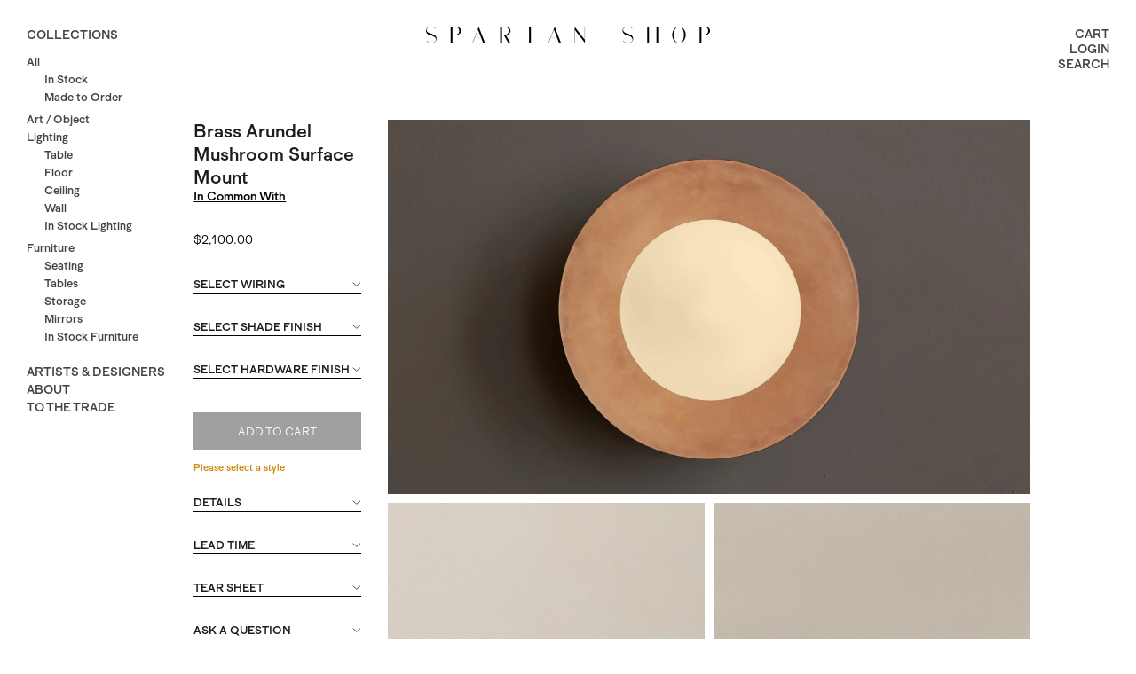

--- FILE ---
content_type: text/html; charset=utf-8
request_url: https://spartan-shop.com/collections/wall/products/in-common-with-brass-arundel-mushroom-surface-mount
body_size: 39170
content:
<!DOCTYPE html>
<!--[if lt IE 7 ]><html class="ie ie6" lang="en"> <![endif]-->
<!--[if IE 7 ]><html class="ie ie7" lang="en"> <![endif]-->
<!--[if IE 8 ]><html class="ie ie8" lang="en"> <![endif]-->
<!--[if (gte IE 9)|!(IE)]><!--><html lang="en"> <!--<![endif]-->
<head>

	<meta charset="utf-8" />
	<title>
	In Common With Brass Arundel Mushroom Surface Mount &ndash; Spartan Shop
	</title>
	
	<meta name="description" content="A surface-mounted statement piece that adds the right amount of ambient light. Round mold blown glass diffuser shade with curving metal dish and hardware. Finish samples can be ordered here. 13&quot; Ø metal shade.  7.875&quot; Ø glass shade. 4.875&quot; Ø mount.  Extends 6.625&quot; from mounting surface.  Available hardwired or softwire" />
	
	<meta name="google-site-verification" content="CZvjpm6QG6SVTMaqLOyfU6Ls8GYexi8cKePeXAUg-m4" />
	<meta name="google-site-verification" content="SWjNW9IfuBC2sIHT0G2wXCR6enQDCx1pTgtYECFBedw" />
	<meta name="viewport" content="width=device-width, initial-scale=1, maximum-scale=1">
	<link rel="canonical" href="https://spartan-shop.com/products/in-common-with-brass-arundel-mushroom-surface-mount" />
	
	<link href="//spartan-shop.com/cdn/shop/t/5/assets/timber.scss.css?v=80758424194727163931738000508" rel="stylesheet" type="text/css" media="all" />
	<link href="//spartan-shop.com/cdn/shop/t/5/assets/stylesheet.scss.css?v=173760170193619586191730930082" rel="stylesheet" type="text/css" media="all" />
	<link href="//spartan-shop.com/cdn/shop/t/5/assets/font-awesome.css?v=183918910945425814811621284704" rel="stylesheet" type="text/css" media="all" />
	
	<link href="//spartan-shop.com/cdn/shop/t/5/assets/jquery.fancybox.css?v=167172721851110054781738000510" rel="stylesheet" type="text/css" media="all" />

	<!--[if IE 8 ]><link href="//spartan-shop.com/cdn/shop/t/5/assets/ie8.css?v=61335597235572435901621284788" rel="stylesheet" type="text/css" media="all" /><![endif]-->  
	<!--[if IE 7]>
	<link href="//spartan-shop.com/cdn/shop/t/5/assets/font-awesome-ie7.css?v=111952797986497000111621284704" rel="stylesheet" type="text/css" media="all" />
	<![endif]-->

	<script type="text/javascript" src="https://code.jquery.com/jquery-3.6.0.min.js"></script>
	<script src="//spartan-shop.com/cdn/shop/t/5/assets/jquery-ui.min.js?v=105591880449859010641621363264" type="text/javascript"></script>  
	<script src="//spartan-shop.com/cdn/shop/t/5/assets/theme.js?v=45167477783375218291738000499" type="text/javascript"></script> 
	<script src="//spartan-shop.com/cdn/shopifycloud/storefront/assets/themes_support/option_selection-b017cd28.js" type="text/javascript"></script>  
	<script src="//spartan-shop.com/cdn/shop/t/5/assets/handlebars.js?v=145461055731307658311621284710" type="text/javascript"></script>
	<script src="//spartan-shop.com/cdn/shop/t/5/assets/api.js?v=21623835374701226801621284687" type="text/javascript"></script>  
	<script src="//spartan-shop.com/cdn/shop/t/5/assets/select.js?v=35650943047906450611621284744" type="text/javascript"></script>  
	<script src="//spartan-shop.com/cdn/shop/t/5/assets/jquery.easing.1.3.js?v=172541285191835633401621284723" type="text/javascript"></script>
	<script src="//spartan-shop.com/cdn/shop/t/5/assets/jquery.placeholder.js?v=23817066470502801731621284728" type="text/javascript"></script>  
	<script src="//spartan-shop.com/cdn/shop/t/5/assets/modernizr.custom.js?v=45854973270124725641621284739" type="text/javascript"></script>
	<script src="//spartan-shop.com/cdn/shop/t/5/assets/jquery.fancybox.js?v=143063466156239931291621284725" type="text/javascript"></script>
	<script src="//spartan-shop.com/cdn/shop/t/5/assets/jquery.dlmenu.js?v=177472712394291676101624294788" type="text/javascript"></script>  
	<script src="//spartan-shop.com/cdn/shop/t/5/assets/jquery.flexslider.js?v=164664795546395998271642543072" type="text/javascript"></script>
	<script src="//spartan-shop.com/cdn/shop/t/5/assets/js.cookie.js?v=157282487070951765531621284730" type="text/javascript"></script>

	<script src="//spartan-shop.com/cdn/shop/t/5/assets/masonry.pkgd.min.js?v=163017865028718521601621284737" type="text/javascript"></script>
	<script src="//spartan-shop.com/cdn/shop/t/5/assets/imagesloaded.pkgd.min.js?v=58209854333173575541621284720" type="text/javascript"></script>
	<script src="//spartan-shop.com/cdn/shop/t/5/assets/jquery.mousewheel-3.0.6.pack.js?v=51647933063221024201621284727" type="text/javascript"></script>
	<script src="//spartan-shop.com/cdn/shop/t/5/assets/jquery.elevateZoom-2.5.5.min.js?v=162444044869935199291621284724" type="text/javascript"></script>

	<!--[if lt IE 9]>
	<script src="https://html5shim.googlecode.com/svn/trunk/html5.js"></script>
	<![endif]-->  
	<link rel="shortcut icon" href="//spartan-shop.com/cdn/shop/t/5/assets/favicon.png?v=35788637307692413741621284701">

	

	<script>window.performance && window.performance.mark && window.performance.mark('shopify.content_for_header.start');</script><meta id="shopify-digital-wallet" name="shopify-digital-wallet" content="/6328809/digital_wallets/dialog">
<meta name="shopify-checkout-api-token" content="9a0ae387ca64c162a747b134a97575fc">
<meta id="in-context-paypal-metadata" data-shop-id="6328809" data-venmo-supported="false" data-environment="production" data-locale="en_US" data-paypal-v4="true" data-currency="USD">
<link rel="alternate" type="application/json+oembed" href="https://spartan-shop.com/products/in-common-with-brass-arundel-mushroom-surface-mount.oembed">
<script async="async" src="/checkouts/internal/preloads.js?locale=en-US"></script>
<script id="apple-pay-shop-capabilities" type="application/json">{"shopId":6328809,"countryCode":"US","currencyCode":"USD","merchantCapabilities":["supports3DS"],"merchantId":"gid:\/\/shopify\/Shop\/6328809","merchantName":"Spartan Shop","requiredBillingContactFields":["postalAddress","email","phone"],"requiredShippingContactFields":["postalAddress","email","phone"],"shippingType":"shipping","supportedNetworks":["visa","masterCard","amex"],"total":{"type":"pending","label":"Spartan Shop","amount":"1.00"},"shopifyPaymentsEnabled":true,"supportsSubscriptions":true}</script>
<script id="shopify-features" type="application/json">{"accessToken":"9a0ae387ca64c162a747b134a97575fc","betas":["rich-media-storefront-analytics"],"domain":"spartan-shop.com","predictiveSearch":true,"shopId":6328809,"locale":"en"}</script>
<script>var Shopify = Shopify || {};
Shopify.shop = "spartan-shop.myshopify.com";
Shopify.locale = "en";
Shopify.currency = {"active":"USD","rate":"1.0"};
Shopify.country = "US";
Shopify.theme = {"name":"Spartan Summer 2021","id":120302764117,"schema_name":null,"schema_version":null,"theme_store_id":623,"role":"main"};
Shopify.theme.handle = "null";
Shopify.theme.style = {"id":null,"handle":null};
Shopify.cdnHost = "spartan-shop.com/cdn";
Shopify.routes = Shopify.routes || {};
Shopify.routes.root = "/";</script>
<script type="module">!function(o){(o.Shopify=o.Shopify||{}).modules=!0}(window);</script>
<script>!function(o){function n(){var o=[];function n(){o.push(Array.prototype.slice.apply(arguments))}return n.q=o,n}var t=o.Shopify=o.Shopify||{};t.loadFeatures=n(),t.autoloadFeatures=n()}(window);</script>
<script id="shop-js-analytics" type="application/json">{"pageType":"product"}</script>
<script defer="defer" async type="module" src="//spartan-shop.com/cdn/shopifycloud/shop-js/modules/v2/client.init-shop-cart-sync_C5BV16lS.en.esm.js"></script>
<script defer="defer" async type="module" src="//spartan-shop.com/cdn/shopifycloud/shop-js/modules/v2/chunk.common_CygWptCX.esm.js"></script>
<script type="module">
  await import("//spartan-shop.com/cdn/shopifycloud/shop-js/modules/v2/client.init-shop-cart-sync_C5BV16lS.en.esm.js");
await import("//spartan-shop.com/cdn/shopifycloud/shop-js/modules/v2/chunk.common_CygWptCX.esm.js");

  window.Shopify.SignInWithShop?.initShopCartSync?.({"fedCMEnabled":true,"windoidEnabled":true});

</script>
<script>(function() {
  var isLoaded = false;
  function asyncLoad() {
    if (isLoaded) return;
    isLoaded = true;
    var urls = ["https:\/\/chimpstatic.com\/mcjs-connected\/js\/users\/98b47b6afbccf189456c9f21c\/f4515c4d6fe01e3b30732be5e.js?shop=spartan-shop.myshopify.com","\/\/app.directededge.com\/minicart\/tag?shop=spartan-shop.myshopify.com","\/\/app.directededge.com\/assets\/email_cart_updater.js?shop=spartan-shop.myshopify.com","https:\/\/chimpstatic.com\/mcjs-connected\/js\/users\/98b47b6afbccf189456c9f21c\/6db581dce1c06262aaa1d1030.js?shop=spartan-shop.myshopify.com"];
    for (var i = 0; i < urls.length; i++) {
      var s = document.createElement('script');
      s.type = 'text/javascript';
      s.async = true;
      s.src = urls[i];
      var x = document.getElementsByTagName('script')[0];
      x.parentNode.insertBefore(s, x);
    }
  };
  if(window.attachEvent) {
    window.attachEvent('onload', asyncLoad);
  } else {
    window.addEventListener('load', asyncLoad, false);
  }
})();</script>
<script id="__st">var __st={"a":6328809,"offset":-28800,"reqid":"2047aff7-0f01-4ac7-ae0f-dab775d2e90f-1768799278","pageurl":"spartan-shop.com\/collections\/wall\/products\/in-common-with-brass-arundel-mushroom-surface-mount","u":"f29a91945351","p":"product","rtyp":"product","rid":8260998562084};</script>
<script>window.ShopifyPaypalV4VisibilityTracking = true;</script>
<script id="captcha-bootstrap">!function(){'use strict';const t='contact',e='account',n='new_comment',o=[[t,t],['blogs',n],['comments',n],[t,'customer']],c=[[e,'customer_login'],[e,'guest_login'],[e,'recover_customer_password'],[e,'create_customer']],r=t=>t.map((([t,e])=>`form[action*='/${t}']:not([data-nocaptcha='true']) input[name='form_type'][value='${e}']`)).join(','),a=t=>()=>t?[...document.querySelectorAll(t)].map((t=>t.form)):[];function s(){const t=[...o],e=r(t);return a(e)}const i='password',u='form_key',d=['recaptcha-v3-token','g-recaptcha-response','h-captcha-response',i],f=()=>{try{return window.sessionStorage}catch{return}},m='__shopify_v',_=t=>t.elements[u];function p(t,e,n=!1){try{const o=window.sessionStorage,c=JSON.parse(o.getItem(e)),{data:r}=function(t){const{data:e,action:n}=t;return t[m]||n?{data:e,action:n}:{data:t,action:n}}(c);for(const[e,n]of Object.entries(r))t.elements[e]&&(t.elements[e].value=n);n&&o.removeItem(e)}catch(o){console.error('form repopulation failed',{error:o})}}const l='form_type',E='cptcha';function T(t){t.dataset[E]=!0}const w=window,h=w.document,L='Shopify',v='ce_forms',y='captcha';let A=!1;((t,e)=>{const n=(g='f06e6c50-85a8-45c8-87d0-21a2b65856fe',I='https://cdn.shopify.com/shopifycloud/storefront-forms-hcaptcha/ce_storefront_forms_captcha_hcaptcha.v1.5.2.iife.js',D={infoText:'Protected by hCaptcha',privacyText:'Privacy',termsText:'Terms'},(t,e,n)=>{const o=w[L][v],c=o.bindForm;if(c)return c(t,g,e,D).then(n);var r;o.q.push([[t,g,e,D],n]),r=I,A||(h.body.append(Object.assign(h.createElement('script'),{id:'captcha-provider',async:!0,src:r})),A=!0)});var g,I,D;w[L]=w[L]||{},w[L][v]=w[L][v]||{},w[L][v].q=[],w[L][y]=w[L][y]||{},w[L][y].protect=function(t,e){n(t,void 0,e),T(t)},Object.freeze(w[L][y]),function(t,e,n,w,h,L){const[v,y,A,g]=function(t,e,n){const i=e?o:[],u=t?c:[],d=[...i,...u],f=r(d),m=r(i),_=r(d.filter((([t,e])=>n.includes(e))));return[a(f),a(m),a(_),s()]}(w,h,L),I=t=>{const e=t.target;return e instanceof HTMLFormElement?e:e&&e.form},D=t=>v().includes(t);t.addEventListener('submit',(t=>{const e=I(t);if(!e)return;const n=D(e)&&!e.dataset.hcaptchaBound&&!e.dataset.recaptchaBound,o=_(e),c=g().includes(e)&&(!o||!o.value);(n||c)&&t.preventDefault(),c&&!n&&(function(t){try{if(!f())return;!function(t){const e=f();if(!e)return;const n=_(t);if(!n)return;const o=n.value;o&&e.removeItem(o)}(t);const e=Array.from(Array(32),(()=>Math.random().toString(36)[2])).join('');!function(t,e){_(t)||t.append(Object.assign(document.createElement('input'),{type:'hidden',name:u})),t.elements[u].value=e}(t,e),function(t,e){const n=f();if(!n)return;const o=[...t.querySelectorAll(`input[type='${i}']`)].map((({name:t})=>t)),c=[...d,...o],r={};for(const[a,s]of new FormData(t).entries())c.includes(a)||(r[a]=s);n.setItem(e,JSON.stringify({[m]:1,action:t.action,data:r}))}(t,e)}catch(e){console.error('failed to persist form',e)}}(e),e.submit())}));const S=(t,e)=>{t&&!t.dataset[E]&&(n(t,e.some((e=>e===t))),T(t))};for(const o of['focusin','change'])t.addEventListener(o,(t=>{const e=I(t);D(e)&&S(e,y())}));const B=e.get('form_key'),M=e.get(l),P=B&&M;t.addEventListener('DOMContentLoaded',(()=>{const t=y();if(P)for(const e of t)e.elements[l].value===M&&p(e,B);[...new Set([...A(),...v().filter((t=>'true'===t.dataset.shopifyCaptcha))])].forEach((e=>S(e,t)))}))}(h,new URLSearchParams(w.location.search),n,t,e,['guest_login'])})(!0,!0)}();</script>
<script integrity="sha256-4kQ18oKyAcykRKYeNunJcIwy7WH5gtpwJnB7kiuLZ1E=" data-source-attribution="shopify.loadfeatures" defer="defer" src="//spartan-shop.com/cdn/shopifycloud/storefront/assets/storefront/load_feature-a0a9edcb.js" crossorigin="anonymous"></script>
<script data-source-attribution="shopify.dynamic_checkout.dynamic.init">var Shopify=Shopify||{};Shopify.PaymentButton=Shopify.PaymentButton||{isStorefrontPortableWallets:!0,init:function(){window.Shopify.PaymentButton.init=function(){};var t=document.createElement("script");t.src="https://spartan-shop.com/cdn/shopifycloud/portable-wallets/latest/portable-wallets.en.js",t.type="module",document.head.appendChild(t)}};
</script>
<script data-source-attribution="shopify.dynamic_checkout.buyer_consent">
  function portableWalletsHideBuyerConsent(e){var t=document.getElementById("shopify-buyer-consent"),n=document.getElementById("shopify-subscription-policy-button");t&&n&&(t.classList.add("hidden"),t.setAttribute("aria-hidden","true"),n.removeEventListener("click",e))}function portableWalletsShowBuyerConsent(e){var t=document.getElementById("shopify-buyer-consent"),n=document.getElementById("shopify-subscription-policy-button");t&&n&&(t.classList.remove("hidden"),t.removeAttribute("aria-hidden"),n.addEventListener("click",e))}window.Shopify?.PaymentButton&&(window.Shopify.PaymentButton.hideBuyerConsent=portableWalletsHideBuyerConsent,window.Shopify.PaymentButton.showBuyerConsent=portableWalletsShowBuyerConsent);
</script>
<script data-source-attribution="shopify.dynamic_checkout.cart.bootstrap">document.addEventListener("DOMContentLoaded",(function(){function t(){return document.querySelector("shopify-accelerated-checkout-cart, shopify-accelerated-checkout")}if(t())Shopify.PaymentButton.init();else{new MutationObserver((function(e,n){t()&&(Shopify.PaymentButton.init(),n.disconnect())})).observe(document.body,{childList:!0,subtree:!0})}}));
</script>
<link id="shopify-accelerated-checkout-styles" rel="stylesheet" media="screen" href="https://spartan-shop.com/cdn/shopifycloud/portable-wallets/latest/accelerated-checkout-backwards-compat.css" crossorigin="anonymous">
<style id="shopify-accelerated-checkout-cart">
        #shopify-buyer-consent {
  margin-top: 1em;
  display: inline-block;
  width: 100%;
}

#shopify-buyer-consent.hidden {
  display: none;
}

#shopify-subscription-policy-button {
  background: none;
  border: none;
  padding: 0;
  text-decoration: underline;
  font-size: inherit;
  cursor: pointer;
}

#shopify-subscription-policy-button::before {
  box-shadow: none;
}

      </style>

<script>window.performance && window.performance.mark && window.performance.mark('shopify.content_for_header.end');</script>

	
		<script type="text/javascript">
			$("#subscribe_popup").fancybox({
			  helpers: {
				overlay: {
				  locked: false
				}
			  }
			});    
		</script>
	
	
	<!-- Google Tag Manager -->
	<script>(function(w,d,s,l,i){w[l]=w[l]||[];w[l].push({'gtm.start':
	new Date().getTime(),event:'gtm.js'});var f=d.getElementsByTagName(s)[0],
	j=d.createElement(s),dl=l!='dataLayer'?'&l='+l:'';j.async=true;j.src=
	'https://www.googletagmanager.com/gtm.js?id='+i+dl;f.parentNode.insertBefore(j,f);
	})(window,document,'script','dataLayer','GTM-PDGMQ9');</script>
	<!-- End Google Tag Manager -->
<!-- BEGIN app block: shopify://apps/hulk-form-builder/blocks/app-embed/b6b8dd14-356b-4725-a4ed-77232212b3c3 --><!-- BEGIN app snippet: hulkapps-formbuilder-theme-ext --><script type="text/javascript">
  
  if (typeof window.formbuilder_customer != "object") {
        window.formbuilder_customer = {}
  }

  window.hulkFormBuilder = {
    form_data: {},
    shop_data: {"shop_kerT8hw0EofYb6cSrXdKbg":{"shop_uuid":"kerT8hw0EofYb6cSrXdKbg","shop_timezone":"America\/Los_Angeles","shop_id":68646,"shop_is_after_submit_enabled":true,"shop_shopify_plan":"Shopify","shop_shopify_domain":"spartan-shop.myshopify.com","shop_created_at":"2022-07-21T19:07:50.259Z","is_skip_metafield":false,"shop_deleted":false,"shop_disabled":false}},
    settings_data: {"shop_settings":{"shop_customise_msgs":[],"default_customise_msgs":{"is_required":"is required","thank_you":"Thank you! The form was submitted successfully.","processing":"Processing...","valid_data":"Please provide valid data","valid_email":"Provide valid email format","valid_tags":"HTML Tags are not allowed","valid_phone":"Provide valid phone number","valid_captcha":"Please provide valid captcha response","valid_url":"Provide valid URL","only_number_alloud":"Provide valid number in","number_less":"must be less than","number_more":"must be more than","image_must_less":"Image must be less than 20MB","image_number":"Images allowed","image_extension":"Invalid extension! Please provide image file","error_image_upload":"Error in image upload. Please try again.","error_file_upload":"Error in file upload. Please try again.","your_response":"Your response","error_form_submit":"Error occur.Please try again after sometime.","email_submitted":"Form with this email is already submitted","invalid_email_by_zerobounce":"The email address you entered appears to be invalid. Please check it and try again.","download_file":"Download file","card_details_invalid":"Your card details are invalid","card_details":"Card details","please_enter_card_details":"Please enter card details","card_number":"Card number","exp_mm":"Exp MM","exp_yy":"Exp YY","crd_cvc":"CVV","payment_value":"Payment amount","please_enter_payment_amount":"Please enter payment amount","address1":"Address line 1","address2":"Address line 2","city":"City","province":"Province","zipcode":"Zip code","country":"Country","blocked_domain":"This form does not accept addresses from","file_must_less":"File must be less than 20MB","file_extension":"Invalid extension! Please provide file","only_file_number_alloud":"files allowed","previous":"Previous","next":"Next","must_have_a_input":"Please enter at least one field.","please_enter_required_data":"Please enter required data","atleast_one_special_char":"Include at least one special character","atleast_one_lowercase_char":"Include at least one lowercase character","atleast_one_uppercase_char":"Include at least one uppercase character","atleast_one_number":"Include at least one number","must_have_8_chars":"Must have 8 characters long","be_between_8_and_12_chars":"Be between 8 and 12 characters long","please_select":"Please Select","phone_submitted":"Form with this phone number is already submitted","user_res_parse_error":"Error while submitting the form","valid_same_values":"values must be same","product_choice_clear_selection":"Clear Selection","picture_choice_clear_selection":"Clear Selection","remove_all_for_file_image_upload":"Remove All","invalid_file_type_for_image_upload":"You can't upload files of this type.","invalid_file_type_for_signature_upload":"You can't upload files of this type.","max_files_exceeded_for_file_upload":"You can not upload any more files.","max_files_exceeded_for_image_upload":"You can not upload any more files.","file_already_exist":"File already uploaded","max_limit_exceed":"You have added the maximum number of text fields.","cancel_upload_for_file_upload":"Cancel upload","cancel_upload_for_image_upload":"Cancel upload","cancel_upload_for_signature_upload":"Cancel upload"},"shop_blocked_domains":[]}},
    features_data: {"shop_plan_features":{"shop_plan_features":["unlimited-forms","full-design-customization","export-form-submissions","multiple-recipients-for-form-submissions","multiple-admin-notifications","enable-captcha","unlimited-file-uploads","save-submitted-form-data","set-auto-response-message","conditional-logic","form-banner","save-as-draft-facility","include-user-response-in-admin-email","disable-form-submission","mail-platform-integration","stripe-payment-integration","pre-built-templates","create-customer-account-on-shopify","google-analytics-3-by-tracking-id","facebook-pixel-id","bing-uet-pixel-id","advanced-js","advanced-css","api-available","customize-form-message","hidden-field","restrict-from-submissions-per-one-user","utm-tracking","ratings","privacy-notices","heading","paragraph","shopify-flow-trigger","domain-setup","block-domain","address","html-code","form-schedule","after-submit-script","customize-form-scrolling","on-form-submission-record-the-referrer-url","password","duplicate-the-forms","include-user-response-in-auto-responder-email","elements-add-ons","admin-and-auto-responder-email-with-tokens","email-export","premium-support","google-analytics-4-by-measurement-id","google-ads-for-tracking-conversion","validation-field","file-upload","load_form_as_popup","advanced_conditional_logic"]}},
    shop: null,
    shop_id: null,
    plan_features: null,
    validateDoubleQuotes: false,
    assets: {
      extraFunctions: "https://cdn.shopify.com/extensions/019bb5ee-ec40-7527-955d-c1b8751eb060/form-builder-by-hulkapps-50/assets/extra-functions.js",
      extraStyles: "https://cdn.shopify.com/extensions/019bb5ee-ec40-7527-955d-c1b8751eb060/form-builder-by-hulkapps-50/assets/extra-styles.css",
      bootstrapStyles: "https://cdn.shopify.com/extensions/019bb5ee-ec40-7527-955d-c1b8751eb060/form-builder-by-hulkapps-50/assets/theme-app-extension-bootstrap.css"
    },
    translations: {
      htmlTagNotAllowed: "HTML Tags are not allowed",
      sqlQueryNotAllowed: "SQL Queries are not allowed",
      doubleQuoteNotAllowed: "Double quotes are not allowed",
      vorwerkHttpWwwNotAllowed: "The words \u0026#39;http\u0026#39; and \u0026#39;www\u0026#39; are not allowed. Please remove them and try again.",
      maxTextFieldsReached: "You have added the maximum number of text fields.",
      avoidNegativeWords: "Avoid negative words: Don\u0026#39;t use negative words in your contact message.",
      customDesignOnly: "This form is for custom designs requests. For general inquiries please contact our team at info@stagheaddesigns.com",
      zerobounceApiErrorMsg: "We couldn\u0026#39;t verify your email due to a technical issue. Please try again later.",
    }

  }

  

  window.FbThemeAppExtSettingsHash = {}
  
</script><!-- END app snippet --><!-- END app block --><script src="https://cdn.shopify.com/extensions/019b35a3-cff8-7eb0-85f4-edb1f960047c/avada-app-49/assets/avada-cookie.js" type="text/javascript" defer="defer"></script>
<script src="https://cdn.shopify.com/extensions/019bb5ee-ec40-7527-955d-c1b8751eb060/form-builder-by-hulkapps-50/assets/form-builder-script.js" type="text/javascript" defer="defer"></script>
<meta property="og:image" content="https://cdn.shopify.com/s/files/1/0632/8809/files/Spartan_Shop_In_Common_With_Brass_Arundel_Mushroom_Surface_Mount_Pewter_Shade.jpg?v=1731632448" />
<meta property="og:image:secure_url" content="https://cdn.shopify.com/s/files/1/0632/8809/files/Spartan_Shop_In_Common_With_Brass_Arundel_Mushroom_Surface_Mount_Pewter_Shade.jpg?v=1731632448" />
<meta property="og:image:width" content="1707" />
<meta property="og:image:height" content="2927" />
<link href="https://monorail-edge.shopifysvc.com" rel="dns-prefetch">
<script>(function(){if ("sendBeacon" in navigator && "performance" in window) {try {var session_token_from_headers = performance.getEntriesByType('navigation')[0].serverTiming.find(x => x.name == '_s').description;} catch {var session_token_from_headers = undefined;}var session_cookie_matches = document.cookie.match(/_shopify_s=([^;]*)/);var session_token_from_cookie = session_cookie_matches && session_cookie_matches.length === 2 ? session_cookie_matches[1] : "";var session_token = session_token_from_headers || session_token_from_cookie || "";function handle_abandonment_event(e) {var entries = performance.getEntries().filter(function(entry) {return /monorail-edge.shopifysvc.com/.test(entry.name);});if (!window.abandonment_tracked && entries.length === 0) {window.abandonment_tracked = true;var currentMs = Date.now();var navigation_start = performance.timing.navigationStart;var payload = {shop_id: 6328809,url: window.location.href,navigation_start,duration: currentMs - navigation_start,session_token,page_type: "product"};window.navigator.sendBeacon("https://monorail-edge.shopifysvc.com/v1/produce", JSON.stringify({schema_id: "online_store_buyer_site_abandonment/1.1",payload: payload,metadata: {event_created_at_ms: currentMs,event_sent_at_ms: currentMs}}));}}window.addEventListener('pagehide', handle_abandonment_event);}}());</script>
<script id="web-pixels-manager-setup">(function e(e,d,r,n,o){if(void 0===o&&(o={}),!Boolean(null===(a=null===(i=window.Shopify)||void 0===i?void 0:i.analytics)||void 0===a?void 0:a.replayQueue)){var i,a;window.Shopify=window.Shopify||{};var t=window.Shopify;t.analytics=t.analytics||{};var s=t.analytics;s.replayQueue=[],s.publish=function(e,d,r){return s.replayQueue.push([e,d,r]),!0};try{self.performance.mark("wpm:start")}catch(e){}var l=function(){var e={modern:/Edge?\/(1{2}[4-9]|1[2-9]\d|[2-9]\d{2}|\d{4,})\.\d+(\.\d+|)|Firefox\/(1{2}[4-9]|1[2-9]\d|[2-9]\d{2}|\d{4,})\.\d+(\.\d+|)|Chrom(ium|e)\/(9{2}|\d{3,})\.\d+(\.\d+|)|(Maci|X1{2}).+ Version\/(15\.\d+|(1[6-9]|[2-9]\d|\d{3,})\.\d+)([,.]\d+|)( \(\w+\)|)( Mobile\/\w+|) Safari\/|Chrome.+OPR\/(9{2}|\d{3,})\.\d+\.\d+|(CPU[ +]OS|iPhone[ +]OS|CPU[ +]iPhone|CPU IPhone OS|CPU iPad OS)[ +]+(15[._]\d+|(1[6-9]|[2-9]\d|\d{3,})[._]\d+)([._]\d+|)|Android:?[ /-](13[3-9]|1[4-9]\d|[2-9]\d{2}|\d{4,})(\.\d+|)(\.\d+|)|Android.+Firefox\/(13[5-9]|1[4-9]\d|[2-9]\d{2}|\d{4,})\.\d+(\.\d+|)|Android.+Chrom(ium|e)\/(13[3-9]|1[4-9]\d|[2-9]\d{2}|\d{4,})\.\d+(\.\d+|)|SamsungBrowser\/([2-9]\d|\d{3,})\.\d+/,legacy:/Edge?\/(1[6-9]|[2-9]\d|\d{3,})\.\d+(\.\d+|)|Firefox\/(5[4-9]|[6-9]\d|\d{3,})\.\d+(\.\d+|)|Chrom(ium|e)\/(5[1-9]|[6-9]\d|\d{3,})\.\d+(\.\d+|)([\d.]+$|.*Safari\/(?![\d.]+ Edge\/[\d.]+$))|(Maci|X1{2}).+ Version\/(10\.\d+|(1[1-9]|[2-9]\d|\d{3,})\.\d+)([,.]\d+|)( \(\w+\)|)( Mobile\/\w+|) Safari\/|Chrome.+OPR\/(3[89]|[4-9]\d|\d{3,})\.\d+\.\d+|(CPU[ +]OS|iPhone[ +]OS|CPU[ +]iPhone|CPU IPhone OS|CPU iPad OS)[ +]+(10[._]\d+|(1[1-9]|[2-9]\d|\d{3,})[._]\d+)([._]\d+|)|Android:?[ /-](13[3-9]|1[4-9]\d|[2-9]\d{2}|\d{4,})(\.\d+|)(\.\d+|)|Mobile Safari.+OPR\/([89]\d|\d{3,})\.\d+\.\d+|Android.+Firefox\/(13[5-9]|1[4-9]\d|[2-9]\d{2}|\d{4,})\.\d+(\.\d+|)|Android.+Chrom(ium|e)\/(13[3-9]|1[4-9]\d|[2-9]\d{2}|\d{4,})\.\d+(\.\d+|)|Android.+(UC? ?Browser|UCWEB|U3)[ /]?(15\.([5-9]|\d{2,})|(1[6-9]|[2-9]\d|\d{3,})\.\d+)\.\d+|SamsungBrowser\/(5\.\d+|([6-9]|\d{2,})\.\d+)|Android.+MQ{2}Browser\/(14(\.(9|\d{2,})|)|(1[5-9]|[2-9]\d|\d{3,})(\.\d+|))(\.\d+|)|K[Aa][Ii]OS\/(3\.\d+|([4-9]|\d{2,})\.\d+)(\.\d+|)/},d=e.modern,r=e.legacy,n=navigator.userAgent;return n.match(d)?"modern":n.match(r)?"legacy":"unknown"}(),u="modern"===l?"modern":"legacy",c=(null!=n?n:{modern:"",legacy:""})[u],f=function(e){return[e.baseUrl,"/wpm","/b",e.hashVersion,"modern"===e.buildTarget?"m":"l",".js"].join("")}({baseUrl:d,hashVersion:r,buildTarget:u}),m=function(e){var d=e.version,r=e.bundleTarget,n=e.surface,o=e.pageUrl,i=e.monorailEndpoint;return{emit:function(e){var a=e.status,t=e.errorMsg,s=(new Date).getTime(),l=JSON.stringify({metadata:{event_sent_at_ms:s},events:[{schema_id:"web_pixels_manager_load/3.1",payload:{version:d,bundle_target:r,page_url:o,status:a,surface:n,error_msg:t},metadata:{event_created_at_ms:s}}]});if(!i)return console&&console.warn&&console.warn("[Web Pixels Manager] No Monorail endpoint provided, skipping logging."),!1;try{return self.navigator.sendBeacon.bind(self.navigator)(i,l)}catch(e){}var u=new XMLHttpRequest;try{return u.open("POST",i,!0),u.setRequestHeader("Content-Type","text/plain"),u.send(l),!0}catch(e){return console&&console.warn&&console.warn("[Web Pixels Manager] Got an unhandled error while logging to Monorail."),!1}}}}({version:r,bundleTarget:l,surface:e.surface,pageUrl:self.location.href,monorailEndpoint:e.monorailEndpoint});try{o.browserTarget=l,function(e){var d=e.src,r=e.async,n=void 0===r||r,o=e.onload,i=e.onerror,a=e.sri,t=e.scriptDataAttributes,s=void 0===t?{}:t,l=document.createElement("script"),u=document.querySelector("head"),c=document.querySelector("body");if(l.async=n,l.src=d,a&&(l.integrity=a,l.crossOrigin="anonymous"),s)for(var f in s)if(Object.prototype.hasOwnProperty.call(s,f))try{l.dataset[f]=s[f]}catch(e){}if(o&&l.addEventListener("load",o),i&&l.addEventListener("error",i),u)u.appendChild(l);else{if(!c)throw new Error("Did not find a head or body element to append the script");c.appendChild(l)}}({src:f,async:!0,onload:function(){if(!function(){var e,d;return Boolean(null===(d=null===(e=window.Shopify)||void 0===e?void 0:e.analytics)||void 0===d?void 0:d.initialized)}()){var d=window.webPixelsManager.init(e)||void 0;if(d){var r=window.Shopify.analytics;r.replayQueue.forEach((function(e){var r=e[0],n=e[1],o=e[2];d.publishCustomEvent(r,n,o)})),r.replayQueue=[],r.publish=d.publishCustomEvent,r.visitor=d.visitor,r.initialized=!0}}},onerror:function(){return m.emit({status:"failed",errorMsg:"".concat(f," has failed to load")})},sri:function(e){var d=/^sha384-[A-Za-z0-9+/=]+$/;return"string"==typeof e&&d.test(e)}(c)?c:"",scriptDataAttributes:o}),m.emit({status:"loading"})}catch(e){m.emit({status:"failed",errorMsg:(null==e?void 0:e.message)||"Unknown error"})}}})({shopId: 6328809,storefrontBaseUrl: "https://spartan-shop.com",extensionsBaseUrl: "https://extensions.shopifycdn.com/cdn/shopifycloud/web-pixels-manager",monorailEndpoint: "https://monorail-edge.shopifysvc.com/unstable/produce_batch",surface: "storefront-renderer",enabledBetaFlags: ["2dca8a86"],webPixelsConfigList: [{"id":"771653924","configuration":"{\"config\":\"{\\\"google_tag_ids\\\":[\\\"G-KFJVJQVEW9\\\",\\\"AW-745676002\\\",\\\"GT-PZSJ3KS\\\"],\\\"target_country\\\":\\\"US\\\",\\\"gtag_events\\\":[{\\\"type\\\":\\\"begin_checkout\\\",\\\"action_label\\\":[\\\"G-KFJVJQVEW9\\\",\\\"AW-745676002\\\/JRAwCIfC68QCEOK5yOMC\\\"]},{\\\"type\\\":\\\"search\\\",\\\"action_label\\\":[\\\"G-KFJVJQVEW9\\\",\\\"AW-745676002\\\/pZhhCIrC68QCEOK5yOMC\\\"]},{\\\"type\\\":\\\"view_item\\\",\\\"action_label\\\":[\\\"G-KFJVJQVEW9\\\",\\\"AW-745676002\\\/7yOTCIHC68QCEOK5yOMC\\\",\\\"MC-35Z6XEQW9X\\\"]},{\\\"type\\\":\\\"purchase\\\",\\\"action_label\\\":[\\\"G-KFJVJQVEW9\\\",\\\"AW-745676002\\\/i1HhCP7B68QCEOK5yOMC\\\",\\\"MC-35Z6XEQW9X\\\"]},{\\\"type\\\":\\\"page_view\\\",\\\"action_label\\\":[\\\"G-KFJVJQVEW9\\\",\\\"AW-745676002\\\/ZwCkCPvB68QCEOK5yOMC\\\",\\\"MC-35Z6XEQW9X\\\"]},{\\\"type\\\":\\\"add_payment_info\\\",\\\"action_label\\\":[\\\"G-KFJVJQVEW9\\\",\\\"AW-745676002\\\/UpqqCI3C68QCEOK5yOMC\\\"]},{\\\"type\\\":\\\"add_to_cart\\\",\\\"action_label\\\":[\\\"G-KFJVJQVEW9\\\",\\\"AW-745676002\\\/5-tpCITC68QCEOK5yOMC\\\"]}],\\\"enable_monitoring_mode\\\":false}\"}","eventPayloadVersion":"v1","runtimeContext":"OPEN","scriptVersion":"b2a88bafab3e21179ed38636efcd8a93","type":"APP","apiClientId":1780363,"privacyPurposes":[],"dataSharingAdjustments":{"protectedCustomerApprovalScopes":["read_customer_address","read_customer_email","read_customer_name","read_customer_personal_data","read_customer_phone"]}},{"id":"177078564","configuration":"{\"tagID\":\"2612510141009\"}","eventPayloadVersion":"v1","runtimeContext":"STRICT","scriptVersion":"18031546ee651571ed29edbe71a3550b","type":"APP","apiClientId":3009811,"privacyPurposes":["ANALYTICS","MARKETING","SALE_OF_DATA"],"dataSharingAdjustments":{"protectedCustomerApprovalScopes":["read_customer_address","read_customer_email","read_customer_name","read_customer_personal_data","read_customer_phone"]}},{"id":"shopify-app-pixel","configuration":"{}","eventPayloadVersion":"v1","runtimeContext":"STRICT","scriptVersion":"0450","apiClientId":"shopify-pixel","type":"APP","privacyPurposes":["ANALYTICS","MARKETING"]},{"id":"shopify-custom-pixel","eventPayloadVersion":"v1","runtimeContext":"LAX","scriptVersion":"0450","apiClientId":"shopify-pixel","type":"CUSTOM","privacyPurposes":["ANALYTICS","MARKETING"]}],isMerchantRequest: false,initData: {"shop":{"name":"Spartan Shop","paymentSettings":{"currencyCode":"USD"},"myshopifyDomain":"spartan-shop.myshopify.com","countryCode":"US","storefrontUrl":"https:\/\/spartan-shop.com"},"customer":null,"cart":null,"checkout":null,"productVariants":[{"price":{"amount":2100.0,"currencyCode":"USD"},"product":{"title":"In Common With Brass Arundel Mushroom Surface Mount","vendor":"In Common With","id":"8260998562084","untranslatedTitle":"In Common With Brass Arundel Mushroom Surface Mount","url":"\/products\/in-common-with-brass-arundel-mushroom-surface-mount","type":"Ceiling \/ Wall Mounted"},"id":"45029236801828","image":{"src":"\/\/spartan-shop.com\/cdn\/shop\/files\/Spartan_Shop_In_Common_With_Brass_Arundel_Mushroom_Surface_Mount_Brass_Shade_Brass_Hardware.jpg?v=1731629183"},"sku":"4 WEEKS","title":"Hardwire \/ Brass Shade \/ Brass Hardware","untranslatedTitle":"Hardwire \/ Brass Shade \/ Brass Hardware"},{"price":{"amount":2100.0,"currencyCode":"USD"},"product":{"title":"In Common With Brass Arundel Mushroom Surface Mount","vendor":"In Common With","id":"8260998562084","untranslatedTitle":"In Common With Brass Arundel Mushroom Surface Mount","url":"\/products\/in-common-with-brass-arundel-mushroom-surface-mount","type":"Ceiling \/ Wall Mounted"},"id":"45029236834596","image":{"src":"\/\/spartan-shop.com\/cdn\/shop\/files\/Spartan_Shop_In_Common_With_Brass_Arundel_Mushroom_Surface_Mount_Brass_Shade_Patina_Brass_Hardware.jpg?v=1731629183"},"sku":"4 WEEKS","title":"Hardwire \/ Brass Shade \/ Patina Brass Hardware","untranslatedTitle":"Hardwire \/ Brass Shade \/ Patina Brass Hardware"},{"price":{"amount":2150.0,"currencyCode":"USD"},"product":{"title":"In Common With Brass Arundel Mushroom Surface Mount","vendor":"In Common With","id":"8260998562084","untranslatedTitle":"In Common With Brass Arundel Mushroom Surface Mount","url":"\/products\/in-common-with-brass-arundel-mushroom-surface-mount","type":"Ceiling \/ Wall Mounted"},"id":"45029236867364","image":{"src":"\/\/spartan-shop.com\/cdn\/shop\/files\/Spartan_Shop_In_Common_With_Brass_Arundel_Mushroom_Surface_Mount_Brass_Shade_Blackened_Brass_Hardware.jpg?v=1731629183"},"sku":"4 WEEKS","title":"Hardwire \/ Brass Shade \/ Blackened Brass Hardware","untranslatedTitle":"Hardwire \/ Brass Shade \/ Blackened Brass Hardware"},{"price":{"amount":2150.0,"currencyCode":"USD"},"product":{"title":"In Common With Brass Arundel Mushroom Surface Mount","vendor":"In Common With","id":"8260998562084","untranslatedTitle":"In Common With Brass Arundel Mushroom Surface Mount","url":"\/products\/in-common-with-brass-arundel-mushroom-surface-mount","type":"Ceiling \/ Wall Mounted"},"id":"45029236900132","image":{"src":"\/\/spartan-shop.com\/cdn\/shop\/files\/Spartan_Shop_In_Common_With_Brass_Arundel_Mushroom_Surface_Mount_Brass_Shade_Pewter_Hardware.jpg?v=1731629183"},"sku":"4 WEEKS","title":"Hardwire \/ Brass Shade \/ Pewter Hardware","untranslatedTitle":"Hardwire \/ Brass Shade \/ Pewter Hardware"},{"price":{"amount":2100.0,"currencyCode":"USD"},"product":{"title":"In Common With Brass Arundel Mushroom Surface Mount","vendor":"In Common With","id":"8260998562084","untranslatedTitle":"In Common With Brass Arundel Mushroom Surface Mount","url":"\/products\/in-common-with-brass-arundel-mushroom-surface-mount","type":"Ceiling \/ Wall Mounted"},"id":"45029236965668","image":{"src":"\/\/spartan-shop.com\/cdn\/shop\/files\/Spartan_Shop_In_Common_With_Brass_Arundel_Mushroom_Surface_Mount_Patina_Brass_Shade_Brass_Hardware.jpg?v=1731629482"},"sku":"4 WEEKS","title":"Hardwire \/ Patina Brass Shade \/ Brass Hardware","untranslatedTitle":"Hardwire \/ Patina Brass Shade \/ Brass Hardware"},{"price":{"amount":2100.0,"currencyCode":"USD"},"product":{"title":"In Common With Brass Arundel Mushroom Surface Mount","vendor":"In Common With","id":"8260998562084","untranslatedTitle":"In Common With Brass Arundel Mushroom Surface Mount","url":"\/products\/in-common-with-brass-arundel-mushroom-surface-mount","type":"Ceiling \/ Wall Mounted"},"id":"45029236998436","image":{"src":"\/\/spartan-shop.com\/cdn\/shop\/files\/Spartan_Shop_In_Common_With_Brass_Arundel_Mushroom_Surface_Mount_Patina_Brass_Shade_Patina_Brass_Hardware.jpg?v=1731629482"},"sku":"4 WEEKS","title":"Hardwire \/ Patina Brass Shade \/ Patina Brass Hardware","untranslatedTitle":"Hardwire \/ Patina Brass Shade \/ Patina Brass Hardware"},{"price":{"amount":2150.0,"currencyCode":"USD"},"product":{"title":"In Common With Brass Arundel Mushroom Surface Mount","vendor":"In Common With","id":"8260998562084","untranslatedTitle":"In Common With Brass Arundel Mushroom Surface Mount","url":"\/products\/in-common-with-brass-arundel-mushroom-surface-mount","type":"Ceiling \/ Wall Mounted"},"id":"45029237031204","image":{"src":"\/\/spartan-shop.com\/cdn\/shop\/files\/Spartan_Shop_In_Common_With_Brass_Arundel_Mushroom_Surface_Mount_Patina_Brass_Shade_Blackened_Brass_Hardware.jpg?v=1731629482"},"sku":"4 WEEKS","title":"Hardwire \/ Patina Brass Shade \/ Blackened Brass Hardware","untranslatedTitle":"Hardwire \/ Patina Brass Shade \/ Blackened Brass Hardware"},{"price":{"amount":2150.0,"currencyCode":"USD"},"product":{"title":"In Common With Brass Arundel Mushroom Surface Mount","vendor":"In Common With","id":"8260998562084","untranslatedTitle":"In Common With Brass Arundel Mushroom Surface Mount","url":"\/products\/in-common-with-brass-arundel-mushroom-surface-mount","type":"Ceiling \/ Wall Mounted"},"id":"45029237063972","image":{"src":"\/\/spartan-shop.com\/cdn\/shop\/files\/Spartan_Shop_In_Common_With_Brass_Arundel_Mushroom_Surface_Mount_Patina_Brass_Shade_Pewter_Hardware.jpg?v=1731629483"},"sku":"4 WEEKS","title":"Hardwire \/ Patina Brass Shade \/ Pewter Hardware","untranslatedTitle":"Hardwire \/ Patina Brass Shade \/ Pewter Hardware"},{"price":{"amount":2300.0,"currencyCode":"USD"},"product":{"title":"In Common With Brass Arundel Mushroom Surface Mount","vendor":"In Common With","id":"8260998562084","untranslatedTitle":"In Common With Brass Arundel Mushroom Surface Mount","url":"\/products\/in-common-with-brass-arundel-mushroom-surface-mount","type":"Ceiling \/ Wall Mounted"},"id":"45029237129508","image":{"src":"\/\/spartan-shop.com\/cdn\/shop\/files\/Spartan_Shop_In_Common_With_Brass_Arundel_Mushroom_Surface_Mount_Blackened_Brass_Shade_Brass_Hardware.jpg?v=1731629093"},"sku":"4 WEEKS","title":"Hardwire \/ Blackened Brass Shade \/ Brass Hardware","untranslatedTitle":"Hardwire \/ Blackened Brass Shade \/ Brass Hardware"},{"price":{"amount":2300.0,"currencyCode":"USD"},"product":{"title":"In Common With Brass Arundel Mushroom Surface Mount","vendor":"In Common With","id":"8260998562084","untranslatedTitle":"In Common With Brass Arundel Mushroom Surface Mount","url":"\/products\/in-common-with-brass-arundel-mushroom-surface-mount","type":"Ceiling \/ Wall Mounted"},"id":"45029237162276","image":{"src":"\/\/spartan-shop.com\/cdn\/shop\/files\/Spartan_Shop_In_Common_With_Brass_Arundel_Mushroom_Surface_Mount_Blackened_Brass_Shade_Patina_Brass_Hardware.jpg?v=1731629092"},"sku":"4 WEEKS","title":"Hardwire \/ Blackened Brass Shade \/ Patina Brass Hardware","untranslatedTitle":"Hardwire \/ Blackened Brass Shade \/ Patina Brass Hardware"},{"price":{"amount":2350.0,"currencyCode":"USD"},"product":{"title":"In Common With Brass Arundel Mushroom Surface Mount","vendor":"In Common With","id":"8260998562084","untranslatedTitle":"In Common With Brass Arundel Mushroom Surface Mount","url":"\/products\/in-common-with-brass-arundel-mushroom-surface-mount","type":"Ceiling \/ Wall Mounted"},"id":"45029237195044","image":{"src":"\/\/spartan-shop.com\/cdn\/shop\/files\/Spartan_Shop_In_Common_With_Brass_Arundel_Mushroom_Surface_Mount_Blackened_Brass_Shade_Blackened_Brass_Hardware.jpg?v=1731629092"},"sku":"4 WEEKS","title":"Hardwire \/ Blackened Brass Shade \/ Blackened Brass Hardware","untranslatedTitle":"Hardwire \/ Blackened Brass Shade \/ Blackened Brass Hardware"},{"price":{"amount":2350.0,"currencyCode":"USD"},"product":{"title":"In Common With Brass Arundel Mushroom Surface Mount","vendor":"In Common With","id":"8260998562084","untranslatedTitle":"In Common With Brass Arundel Mushroom Surface Mount","url":"\/products\/in-common-with-brass-arundel-mushroom-surface-mount","type":"Ceiling \/ Wall Mounted"},"id":"45029237227812","image":{"src":"\/\/spartan-shop.com\/cdn\/shop\/files\/Spartan_Shop_In_Common_With_Brass_Arundel_Mushroom_Surface_Mount_Blackened_Brass_Shade_Pewter_Hardware.jpg?v=1731629092"},"sku":"4 WEEKS","title":"Hardwire \/ Blackened Brass Shade \/ Pewter Hardware","untranslatedTitle":"Hardwire \/ Blackened Brass Shade \/ Pewter Hardware"},{"price":{"amount":2300.0,"currencyCode":"USD"},"product":{"title":"In Common With Brass Arundel Mushroom Surface Mount","vendor":"In Common With","id":"8260998562084","untranslatedTitle":"In Common With Brass Arundel Mushroom Surface Mount","url":"\/products\/in-common-with-brass-arundel-mushroom-surface-mount","type":"Ceiling \/ Wall Mounted"},"id":"45029237293348","image":{"src":"\/\/spartan-shop.com\/cdn\/shop\/files\/Spartan_Shop_In_Common_With_Brass_Arundel_Mushroom_Surface_Mount_Pewter_Shade_Brass_Hardware.jpg?v=1731629584"},"sku":"4 WEEKS","title":"Hardwire \/ Pewter Shade \/ Brass Hardware","untranslatedTitle":"Hardwire \/ Pewter Shade \/ Brass Hardware"},{"price":{"amount":2300.0,"currencyCode":"USD"},"product":{"title":"In Common With Brass Arundel Mushroom Surface Mount","vendor":"In Common With","id":"8260998562084","untranslatedTitle":"In Common With Brass Arundel Mushroom Surface Mount","url":"\/products\/in-common-with-brass-arundel-mushroom-surface-mount","type":"Ceiling \/ Wall Mounted"},"id":"45029237326116","image":{"src":"\/\/spartan-shop.com\/cdn\/shop\/files\/Spartan_Shop_In_Common_With_Brass_Arundel_Mushroom_Surface_Mount_Pewter_Shade_Patina_Brass_Hardware.jpg?v=1731629584"},"sku":"4 WEEKS","title":"Hardwire \/ Pewter Shade \/ Patina Brass Hardware","untranslatedTitle":"Hardwire \/ Pewter Shade \/ Patina Brass Hardware"},{"price":{"amount":2350.0,"currencyCode":"USD"},"product":{"title":"In Common With Brass Arundel Mushroom Surface Mount","vendor":"In Common With","id":"8260998562084","untranslatedTitle":"In Common With Brass Arundel Mushroom Surface Mount","url":"\/products\/in-common-with-brass-arundel-mushroom-surface-mount","type":"Ceiling \/ Wall Mounted"},"id":"45029237358884","image":{"src":"\/\/spartan-shop.com\/cdn\/shop\/files\/Spartan_Shop_In_Common_With_Brass_Arundel_Mushroom_Surface_Mount_Pewter_Shade_Blackened_Brass_Hardware.jpg?v=1731629584"},"sku":"4 WEEKS","title":"Hardwire \/ Pewter Shade \/ Blackened Brass Hardware","untranslatedTitle":"Hardwire \/ Pewter Shade \/ Blackened Brass Hardware"},{"price":{"amount":2350.0,"currencyCode":"USD"},"product":{"title":"In Common With Brass Arundel Mushroom Surface Mount","vendor":"In Common With","id":"8260998562084","untranslatedTitle":"In Common With Brass Arundel Mushroom Surface Mount","url":"\/products\/in-common-with-brass-arundel-mushroom-surface-mount","type":"Ceiling \/ Wall Mounted"},"id":"45029237391652","image":{"src":"\/\/spartan-shop.com\/cdn\/shop\/files\/Spartan_Shop_In_Common_With_Brass_Arundel_Mushroom_Surface_Mount_Pewter_Shade_Pewter_Hardware.jpg?v=1731629584"},"sku":"4 WEEKS","title":"Hardwire \/ Pewter Shade \/ Pewter Hardware","untranslatedTitle":"Hardwire \/ Pewter Shade \/ Pewter Hardware"},{"price":{"amount":2225.0,"currencyCode":"USD"},"product":{"title":"In Common With Brass Arundel Mushroom Surface Mount","vendor":"In Common With","id":"8260998562084","untranslatedTitle":"In Common With Brass Arundel Mushroom Surface Mount","url":"\/products\/in-common-with-brass-arundel-mushroom-surface-mount","type":"Ceiling \/ Wall Mounted"},"id":"50100021723428","image":{"src":"\/\/spartan-shop.com\/cdn\/shop\/files\/Spartan_Shop_In_Common_With_Brass_Arundel_Mushroom_Surface_Mount_Brass_Shade_Brass_Hardware.jpg?v=1731629183"},"sku":"6 WEEKS","title":"Outdoor Rated Hardwire \/ Brass Shade \/ Brass Hardware","untranslatedTitle":"Outdoor Rated Hardwire \/ Brass Shade \/ Brass Hardware"},{"price":{"amount":2225.0,"currencyCode":"USD"},"product":{"title":"In Common With Brass Arundel Mushroom Surface Mount","vendor":"In Common With","id":"8260998562084","untranslatedTitle":"In Common With Brass Arundel Mushroom Surface Mount","url":"\/products\/in-common-with-brass-arundel-mushroom-surface-mount","type":"Ceiling \/ Wall Mounted"},"id":"50100021756196","image":{"src":"\/\/spartan-shop.com\/cdn\/shop\/files\/Spartan_Shop_In_Common_With_Brass_Arundel_Mushroom_Surface_Mount_Brass_Shade_Patina_Brass_Hardware.jpg?v=1731629183"},"sku":"6 WEEKS","title":"Outdoor Rated Hardwire \/ Brass Shade \/ Patina Brass Hardware","untranslatedTitle":"Outdoor Rated Hardwire \/ Brass Shade \/ Patina Brass Hardware"},{"price":{"amount":2275.0,"currencyCode":"USD"},"product":{"title":"In Common With Brass Arundel Mushroom Surface Mount","vendor":"In Common With","id":"8260998562084","untranslatedTitle":"In Common With Brass Arundel Mushroom Surface Mount","url":"\/products\/in-common-with-brass-arundel-mushroom-surface-mount","type":"Ceiling \/ Wall Mounted"},"id":"50100021788964","image":{"src":"\/\/spartan-shop.com\/cdn\/shop\/files\/Spartan_Shop_In_Common_With_Brass_Arundel_Mushroom_Surface_Mount_Brass_Shade_Blackened_Brass_Hardware.jpg?v=1731629183"},"sku":"6 WEEKS","title":"Outdoor Rated Hardwire \/ Brass Shade \/ Blackened Brass Hardware","untranslatedTitle":"Outdoor Rated Hardwire \/ Brass Shade \/ Blackened Brass Hardware"},{"price":{"amount":2275.0,"currencyCode":"USD"},"product":{"title":"In Common With Brass Arundel Mushroom Surface Mount","vendor":"In Common With","id":"8260998562084","untranslatedTitle":"In Common With Brass Arundel Mushroom Surface Mount","url":"\/products\/in-common-with-brass-arundel-mushroom-surface-mount","type":"Ceiling \/ Wall Mounted"},"id":"50100021821732","image":{"src":"\/\/spartan-shop.com\/cdn\/shop\/files\/Spartan_Shop_In_Common_With_Brass_Arundel_Mushroom_Surface_Mount_Brass_Shade_Pewter_Hardware.jpg?v=1731629183"},"sku":"6 WEEKS","title":"Outdoor Rated Hardwire \/ Brass Shade \/ Pewter Hardware","untranslatedTitle":"Outdoor Rated Hardwire \/ Brass Shade \/ Pewter Hardware"},{"price":{"amount":2225.0,"currencyCode":"USD"},"product":{"title":"In Common With Brass Arundel Mushroom Surface Mount","vendor":"In Common With","id":"8260998562084","untranslatedTitle":"In Common With Brass Arundel Mushroom Surface Mount","url":"\/products\/in-common-with-brass-arundel-mushroom-surface-mount","type":"Ceiling \/ Wall Mounted"},"id":"50100021854500","image":{"src":"\/\/spartan-shop.com\/cdn\/shop\/files\/Spartan_Shop_In_Common_With_Brass_Arundel_Mushroom_Surface_Mount_Patina_Brass_Shade_Brass_Hardware.jpg?v=1731629482"},"sku":"6 WEEKS","title":"Outdoor Rated Hardwire \/ Patina Brass Shade \/ Brass Hardware","untranslatedTitle":"Outdoor Rated Hardwire \/ Patina Brass Shade \/ Brass Hardware"},{"price":{"amount":2225.0,"currencyCode":"USD"},"product":{"title":"In Common With Brass Arundel Mushroom Surface Mount","vendor":"In Common With","id":"8260998562084","untranslatedTitle":"In Common With Brass Arundel Mushroom Surface Mount","url":"\/products\/in-common-with-brass-arundel-mushroom-surface-mount","type":"Ceiling \/ Wall Mounted"},"id":"50100021887268","image":{"src":"\/\/spartan-shop.com\/cdn\/shop\/files\/Spartan_Shop_In_Common_With_Brass_Arundel_Mushroom_Surface_Mount_Patina_Brass_Shade_Patina_Brass_Hardware.jpg?v=1731629482"},"sku":"6 WEEKS","title":"Outdoor Rated Hardwire \/ Patina Brass Shade \/ Patina Brass Hardware","untranslatedTitle":"Outdoor Rated Hardwire \/ Patina Brass Shade \/ Patina Brass Hardware"},{"price":{"amount":2275.0,"currencyCode":"USD"},"product":{"title":"In Common With Brass Arundel Mushroom Surface Mount","vendor":"In Common With","id":"8260998562084","untranslatedTitle":"In Common With Brass Arundel Mushroom Surface Mount","url":"\/products\/in-common-with-brass-arundel-mushroom-surface-mount","type":"Ceiling \/ Wall Mounted"},"id":"50100021920036","image":{"src":"\/\/spartan-shop.com\/cdn\/shop\/files\/Spartan_Shop_In_Common_With_Brass_Arundel_Mushroom_Surface_Mount_Patina_Brass_Shade_Blackened_Brass_Hardware.jpg?v=1731629482"},"sku":"6 WEEKS","title":"Outdoor Rated Hardwire \/ Patina Brass Shade \/ Blackened Brass Hardware","untranslatedTitle":"Outdoor Rated Hardwire \/ Patina Brass Shade \/ Blackened Brass Hardware"},{"price":{"amount":2275.0,"currencyCode":"USD"},"product":{"title":"In Common With Brass Arundel Mushroom Surface Mount","vendor":"In Common With","id":"8260998562084","untranslatedTitle":"In Common With Brass Arundel Mushroom Surface Mount","url":"\/products\/in-common-with-brass-arundel-mushroom-surface-mount","type":"Ceiling \/ Wall Mounted"},"id":"50100021952804","image":{"src":"\/\/spartan-shop.com\/cdn\/shop\/files\/Spartan_Shop_In_Common_With_Brass_Arundel_Mushroom_Surface_Mount_Patina_Brass_Shade_Pewter_Hardware.jpg?v=1731629483"},"sku":"6 WEEKS","title":"Outdoor Rated Hardwire \/ Patina Brass Shade \/ Pewter Hardware","untranslatedTitle":"Outdoor Rated Hardwire \/ Patina Brass Shade \/ Pewter Hardware"},{"price":{"amount":2425.0,"currencyCode":"USD"},"product":{"title":"In Common With Brass Arundel Mushroom Surface Mount","vendor":"In Common With","id":"8260998562084","untranslatedTitle":"In Common With Brass Arundel Mushroom Surface Mount","url":"\/products\/in-common-with-brass-arundel-mushroom-surface-mount","type":"Ceiling \/ Wall Mounted"},"id":"50100021985572","image":{"src":"\/\/spartan-shop.com\/cdn\/shop\/files\/Spartan_Shop_In_Common_With_Brass_Arundel_Mushroom_Surface_Mount_Blackened_Brass_Shade_Brass_Hardware.jpg?v=1731629093"},"sku":"6 WEEKS","title":"Outdoor Rated Hardwire \/ Blackened Brass Shade \/ Brass Hardware","untranslatedTitle":"Outdoor Rated Hardwire \/ Blackened Brass Shade \/ Brass Hardware"},{"price":{"amount":2425.0,"currencyCode":"USD"},"product":{"title":"In Common With Brass Arundel Mushroom Surface Mount","vendor":"In Common With","id":"8260998562084","untranslatedTitle":"In Common With Brass Arundel Mushroom Surface Mount","url":"\/products\/in-common-with-brass-arundel-mushroom-surface-mount","type":"Ceiling \/ Wall Mounted"},"id":"50100022018340","image":{"src":"\/\/spartan-shop.com\/cdn\/shop\/files\/Spartan_Shop_In_Common_With_Brass_Arundel_Mushroom_Surface_Mount_Blackened_Brass_Shade_Patina_Brass_Hardware.jpg?v=1731629092"},"sku":"6 WEEKS","title":"Outdoor Rated Hardwire \/ Blackened Brass Shade \/ Patina Brass Hardware","untranslatedTitle":"Outdoor Rated Hardwire \/ Blackened Brass Shade \/ Patina Brass Hardware"},{"price":{"amount":2475.0,"currencyCode":"USD"},"product":{"title":"In Common With Brass Arundel Mushroom Surface Mount","vendor":"In Common With","id":"8260998562084","untranslatedTitle":"In Common With Brass Arundel Mushroom Surface Mount","url":"\/products\/in-common-with-brass-arundel-mushroom-surface-mount","type":"Ceiling \/ Wall Mounted"},"id":"50100022051108","image":{"src":"\/\/spartan-shop.com\/cdn\/shop\/files\/Spartan_Shop_In_Common_With_Brass_Arundel_Mushroom_Surface_Mount_Blackened_Brass_Shade_Blackened_Brass_Hardware.jpg?v=1731629092"},"sku":"6 WEEKS","title":"Outdoor Rated Hardwire \/ Blackened Brass Shade \/ Blackened Brass Hardware","untranslatedTitle":"Outdoor Rated Hardwire \/ Blackened Brass Shade \/ Blackened Brass Hardware"},{"price":{"amount":2475.0,"currencyCode":"USD"},"product":{"title":"In Common With Brass Arundel Mushroom Surface Mount","vendor":"In Common With","id":"8260998562084","untranslatedTitle":"In Common With Brass Arundel Mushroom Surface Mount","url":"\/products\/in-common-with-brass-arundel-mushroom-surface-mount","type":"Ceiling \/ Wall Mounted"},"id":"50100022083876","image":{"src":"\/\/spartan-shop.com\/cdn\/shop\/files\/Spartan_Shop_In_Common_With_Brass_Arundel_Mushroom_Surface_Mount_Blackened_Brass_Shade_Pewter_Hardware.jpg?v=1731629092"},"sku":"6 WEEKS","title":"Outdoor Rated Hardwire \/ Blackened Brass Shade \/ Pewter Hardware","untranslatedTitle":"Outdoor Rated Hardwire \/ Blackened Brass Shade \/ Pewter Hardware"},{"price":{"amount":2425.0,"currencyCode":"USD"},"product":{"title":"In Common With Brass Arundel Mushroom Surface Mount","vendor":"In Common With","id":"8260998562084","untranslatedTitle":"In Common With Brass Arundel Mushroom Surface Mount","url":"\/products\/in-common-with-brass-arundel-mushroom-surface-mount","type":"Ceiling \/ Wall Mounted"},"id":"50100022116644","image":{"src":"\/\/spartan-shop.com\/cdn\/shop\/files\/Spartan_Shop_In_Common_With_Brass_Arundel_Mushroom_Surface_Mount_Pewter_Shade_Brass_Hardware.jpg?v=1731629584"},"sku":"6 WEEKS","title":"Outdoor Rated Hardwire \/ Pewter Shade \/ Brass Hardware","untranslatedTitle":"Outdoor Rated Hardwire \/ Pewter Shade \/ Brass Hardware"},{"price":{"amount":2425.0,"currencyCode":"USD"},"product":{"title":"In Common With Brass Arundel Mushroom Surface Mount","vendor":"In Common With","id":"8260998562084","untranslatedTitle":"In Common With Brass Arundel Mushroom Surface Mount","url":"\/products\/in-common-with-brass-arundel-mushroom-surface-mount","type":"Ceiling \/ Wall Mounted"},"id":"50100022149412","image":{"src":"\/\/spartan-shop.com\/cdn\/shop\/files\/Spartan_Shop_In_Common_With_Brass_Arundel_Mushroom_Surface_Mount_Pewter_Shade_Patina_Brass_Hardware.jpg?v=1731629584"},"sku":"6 WEEKS","title":"Outdoor Rated Hardwire \/ Pewter Shade \/ Patina Brass Hardware","untranslatedTitle":"Outdoor Rated Hardwire \/ Pewter Shade \/ Patina Brass Hardware"},{"price":{"amount":2475.0,"currencyCode":"USD"},"product":{"title":"In Common With Brass Arundel Mushroom Surface Mount","vendor":"In Common With","id":"8260998562084","untranslatedTitle":"In Common With Brass Arundel Mushroom Surface Mount","url":"\/products\/in-common-with-brass-arundel-mushroom-surface-mount","type":"Ceiling \/ Wall Mounted"},"id":"50100022182180","image":{"src":"\/\/spartan-shop.com\/cdn\/shop\/files\/Spartan_Shop_In_Common_With_Brass_Arundel_Mushroom_Surface_Mount_Pewter_Shade_Blackened_Brass_Hardware.jpg?v=1731629584"},"sku":"6 WEEKS","title":"Outdoor Rated Hardwire \/ Pewter Shade \/ Blackened Brass Hardware","untranslatedTitle":"Outdoor Rated Hardwire \/ Pewter Shade \/ Blackened Brass Hardware"},{"price":{"amount":2475.0,"currencyCode":"USD"},"product":{"title":"In Common With Brass Arundel Mushroom Surface Mount","vendor":"In Common With","id":"8260998562084","untranslatedTitle":"In Common With Brass Arundel Mushroom Surface Mount","url":"\/products\/in-common-with-brass-arundel-mushroom-surface-mount","type":"Ceiling \/ Wall Mounted"},"id":"50100022214948","image":{"src":"\/\/spartan-shop.com\/cdn\/shop\/files\/Spartan_Shop_In_Common_With_Brass_Arundel_Mushroom_Surface_Mount_Pewter_Shade_Pewter_Hardware.jpg?v=1731629584"},"sku":"6 WEEKS","title":"Outdoor Rated Hardwire \/ Pewter Shade \/ Pewter Hardware","untranslatedTitle":"Outdoor Rated Hardwire \/ Pewter Shade \/ Pewter Hardware"},{"price":{"amount":2350.0,"currencyCode":"USD"},"product":{"title":"In Common With Brass Arundel Mushroom Surface Mount","vendor":"In Common With","id":"8260998562084","untranslatedTitle":"In Common With Brass Arundel Mushroom Surface Mount","url":"\/products\/in-common-with-brass-arundel-mushroom-surface-mount","type":"Ceiling \/ Wall Mounted"},"id":"45029237621028","image":{"src":"\/\/spartan-shop.com\/cdn\/shop\/files\/Spartan_Shop_In_Common_With_Brass_Arundel_Mushroom_Surface_Mount_Brass_Shade_Black_Fabric_Cord.jpg?v=1731630590"},"sku":"4 WEEKS","title":"On \/ Off Switch Plug In \/ Brass Shade \/ Brass Hardware","untranslatedTitle":"On \/ Off Switch Plug In \/ Brass Shade \/ Brass Hardware"},{"price":{"amount":2350.0,"currencyCode":"USD"},"product":{"title":"In Common With Brass Arundel Mushroom Surface Mount","vendor":"In Common With","id":"8260998562084","untranslatedTitle":"In Common With Brass Arundel Mushroom Surface Mount","url":"\/products\/in-common-with-brass-arundel-mushroom-surface-mount","type":"Ceiling \/ Wall Mounted"},"id":"45029237653796","image":{"src":"\/\/spartan-shop.com\/cdn\/shop\/files\/Spartan_Shop_In_Common_With_Brass_Arundel_Mushroom_Surface_Mount_Brass_Shade_Black_Fabric_Cord.jpg?v=1731630590"},"sku":"4 WEEKS","title":"On \/ Off Switch Plug In \/ Brass Shade \/ Patina Brass Hardware","untranslatedTitle":"On \/ Off Switch Plug In \/ Brass Shade \/ Patina Brass Hardware"},{"price":{"amount":2400.0,"currencyCode":"USD"},"product":{"title":"In Common With Brass Arundel Mushroom Surface Mount","vendor":"In Common With","id":"8260998562084","untranslatedTitle":"In Common With Brass Arundel Mushroom Surface Mount","url":"\/products\/in-common-with-brass-arundel-mushroom-surface-mount","type":"Ceiling \/ Wall Mounted"},"id":"45029237686564","image":{"src":"\/\/spartan-shop.com\/cdn\/shop\/files\/Spartan_Shop_In_Common_With_Brass_Arundel_Mushroom_Surface_Mount_Brass_Shade_Black_Fabric_Cord.jpg?v=1731630590"},"sku":"4 WEEKS","title":"On \/ Off Switch Plug In \/ Brass Shade \/ Blackened Brass Hardware","untranslatedTitle":"On \/ Off Switch Plug In \/ Brass Shade \/ Blackened Brass Hardware"},{"price":{"amount":2400.0,"currencyCode":"USD"},"product":{"title":"In Common With Brass Arundel Mushroom Surface Mount","vendor":"In Common With","id":"8260998562084","untranslatedTitle":"In Common With Brass Arundel Mushroom Surface Mount","url":"\/products\/in-common-with-brass-arundel-mushroom-surface-mount","type":"Ceiling \/ Wall Mounted"},"id":"45029237719332","image":{"src":"\/\/spartan-shop.com\/cdn\/shop\/files\/Spartan_Shop_In_Common_With_Brass_Arundel_Mushroom_Surface_Mount_Brass_Shade_Black_Fabric_Cord.jpg?v=1731630590"},"sku":"4 WEEKS","title":"On \/ Off Switch Plug In \/ Brass Shade \/ Pewter Hardware","untranslatedTitle":"On \/ Off Switch Plug In \/ Brass Shade \/ Pewter Hardware"},{"price":{"amount":2350.0,"currencyCode":"USD"},"product":{"title":"In Common With Brass Arundel Mushroom Surface Mount","vendor":"In Common With","id":"8260998562084","untranslatedTitle":"In Common With Brass Arundel Mushroom Surface Mount","url":"\/products\/in-common-with-brass-arundel-mushroom-surface-mount","type":"Ceiling \/ Wall Mounted"},"id":"45029237784868","image":{"src":"\/\/spartan-shop.com\/cdn\/shop\/files\/Spartan_Shop_In_Common_With_Brass_Arundel_Mushroom_Surface_Mount_Patina_Brass_Shade_Black_Fabric_Cord.jpg?v=1731630590"},"sku":"4 WEEKS","title":"On \/ Off Switch Plug In \/ Patina Brass Shade \/ Brass Hardware","untranslatedTitle":"On \/ Off Switch Plug In \/ Patina Brass Shade \/ Brass Hardware"},{"price":{"amount":2350.0,"currencyCode":"USD"},"product":{"title":"In Common With Brass Arundel Mushroom Surface Mount","vendor":"In Common With","id":"8260998562084","untranslatedTitle":"In Common With Brass Arundel Mushroom Surface Mount","url":"\/products\/in-common-with-brass-arundel-mushroom-surface-mount","type":"Ceiling \/ Wall Mounted"},"id":"45029237817636","image":{"src":"\/\/spartan-shop.com\/cdn\/shop\/files\/Spartan_Shop_In_Common_With_Brass_Arundel_Mushroom_Surface_Mount_Patina_Brass_Shade_Black_Fabric_Cord.jpg?v=1731630590"},"sku":"4 WEEKS","title":"On \/ Off Switch Plug In \/ Patina Brass Shade \/ Patina Brass Hardware","untranslatedTitle":"On \/ Off Switch Plug In \/ Patina Brass Shade \/ Patina Brass Hardware"},{"price":{"amount":2400.0,"currencyCode":"USD"},"product":{"title":"In Common With Brass Arundel Mushroom Surface Mount","vendor":"In Common With","id":"8260998562084","untranslatedTitle":"In Common With Brass Arundel Mushroom Surface Mount","url":"\/products\/in-common-with-brass-arundel-mushroom-surface-mount","type":"Ceiling \/ Wall Mounted"},"id":"45029237850404","image":{"src":"\/\/spartan-shop.com\/cdn\/shop\/files\/Spartan_Shop_In_Common_With_Brass_Arundel_Mushroom_Surface_Mount_Patina_Brass_Shade_Black_Fabric_Cord.jpg?v=1731630590"},"sku":"4 WEEKS","title":"On \/ Off Switch Plug In \/ Patina Brass Shade \/ Blackened Brass Hardware","untranslatedTitle":"On \/ Off Switch Plug In \/ Patina Brass Shade \/ Blackened Brass Hardware"},{"price":{"amount":2400.0,"currencyCode":"USD"},"product":{"title":"In Common With Brass Arundel Mushroom Surface Mount","vendor":"In Common With","id":"8260998562084","untranslatedTitle":"In Common With Brass Arundel Mushroom Surface Mount","url":"\/products\/in-common-with-brass-arundel-mushroom-surface-mount","type":"Ceiling \/ Wall Mounted"},"id":"45029237883172","image":{"src":"\/\/spartan-shop.com\/cdn\/shop\/files\/Spartan_Shop_In_Common_With_Brass_Arundel_Mushroom_Surface_Mount_Patina_Brass_Shade_Black_Fabric_Cord.jpg?v=1731630590"},"sku":"4 WEEKS","title":"On \/ Off Switch Plug In \/ Patina Brass Shade \/ Pewter Hardware","untranslatedTitle":"On \/ Off Switch Plug In \/ Patina Brass Shade \/ Pewter Hardware"},{"price":{"amount":2550.0,"currencyCode":"USD"},"product":{"title":"In Common With Brass Arundel Mushroom Surface Mount","vendor":"In Common With","id":"8260998562084","untranslatedTitle":"In Common With Brass Arundel Mushroom Surface Mount","url":"\/products\/in-common-with-brass-arundel-mushroom-surface-mount","type":"Ceiling \/ Wall Mounted"},"id":"45029237948708","image":{"src":"\/\/spartan-shop.com\/cdn\/shop\/files\/Spartan_Shop_In_Common_With_Brass_Arundel_Mushroom_Surface_Mount_Blackened_Brass_Shade_Black_Fabric_Cord.jpg?v=1731630591"},"sku":"4 WEEKS","title":"On \/ Off Switch Plug In \/ Blackened Brass Shade \/ Brass Hardware","untranslatedTitle":"On \/ Off Switch Plug In \/ Blackened Brass Shade \/ Brass Hardware"},{"price":{"amount":2550.0,"currencyCode":"USD"},"product":{"title":"In Common With Brass Arundel Mushroom Surface Mount","vendor":"In Common With","id":"8260998562084","untranslatedTitle":"In Common With Brass Arundel Mushroom Surface Mount","url":"\/products\/in-common-with-brass-arundel-mushroom-surface-mount","type":"Ceiling \/ Wall Mounted"},"id":"45029237981476","image":{"src":"\/\/spartan-shop.com\/cdn\/shop\/files\/Spartan_Shop_In_Common_With_Brass_Arundel_Mushroom_Surface_Mount_Blackened_Brass_Shade_Black_Fabric_Cord.jpg?v=1731630591"},"sku":"4 WEEKS","title":"On \/ Off Switch Plug In \/ Blackened Brass Shade \/ Patina Brass Hardware","untranslatedTitle":"On \/ Off Switch Plug In \/ Blackened Brass Shade \/ Patina Brass Hardware"},{"price":{"amount":2600.0,"currencyCode":"USD"},"product":{"title":"In Common With Brass Arundel Mushroom Surface Mount","vendor":"In Common With","id":"8260998562084","untranslatedTitle":"In Common With Brass Arundel Mushroom Surface Mount","url":"\/products\/in-common-with-brass-arundel-mushroom-surface-mount","type":"Ceiling \/ Wall Mounted"},"id":"45029238014244","image":{"src":"\/\/spartan-shop.com\/cdn\/shop\/files\/Spartan_Shop_In_Common_With_Brass_Arundel_Mushroom_Surface_Mount_Blackened_Brass_Shade_Black_Fabric_Cord.jpg?v=1731630591"},"sku":"4 WEEKS","title":"On \/ Off Switch Plug In \/ Blackened Brass Shade \/ Blackened Brass Hardware","untranslatedTitle":"On \/ Off Switch Plug In \/ Blackened Brass Shade \/ Blackened Brass Hardware"},{"price":{"amount":2600.0,"currencyCode":"USD"},"product":{"title":"In Common With Brass Arundel Mushroom Surface Mount","vendor":"In Common With","id":"8260998562084","untranslatedTitle":"In Common With Brass Arundel Mushroom Surface Mount","url":"\/products\/in-common-with-brass-arundel-mushroom-surface-mount","type":"Ceiling \/ Wall Mounted"},"id":"45029238047012","image":{"src":"\/\/spartan-shop.com\/cdn\/shop\/files\/Spartan_Shop_In_Common_With_Brass_Arundel_Mushroom_Surface_Mount_Blackened_Brass_Shade_Black_Fabric_Cord.jpg?v=1731630591"},"sku":"4 WEEKS","title":"On \/ Off Switch Plug In \/ Blackened Brass Shade \/ Pewter Hardware","untranslatedTitle":"On \/ Off Switch Plug In \/ Blackened Brass Shade \/ Pewter Hardware"},{"price":{"amount":2550.0,"currencyCode":"USD"},"product":{"title":"In Common With Brass Arundel Mushroom Surface Mount","vendor":"In Common With","id":"8260998562084","untranslatedTitle":"In Common With Brass Arundel Mushroom Surface Mount","url":"\/products\/in-common-with-brass-arundel-mushroom-surface-mount","type":"Ceiling \/ Wall Mounted"},"id":"45029238112548","image":{"src":"\/\/spartan-shop.com\/cdn\/shop\/files\/Spartan_Shop_In_Common_With_Brass_Arundel_Mushroom_Surface_Mount_Pewter_Shade_Black_Fabric_Cord.jpg?v=1731630590"},"sku":"4 WEEKS","title":"On \/ Off Switch Plug In \/ Pewter Shade \/ Brass Hardware","untranslatedTitle":"On \/ Off Switch Plug In \/ Pewter Shade \/ Brass Hardware"},{"price":{"amount":2550.0,"currencyCode":"USD"},"product":{"title":"In Common With Brass Arundel Mushroom Surface Mount","vendor":"In Common With","id":"8260998562084","untranslatedTitle":"In Common With Brass Arundel Mushroom Surface Mount","url":"\/products\/in-common-with-brass-arundel-mushroom-surface-mount","type":"Ceiling \/ Wall Mounted"},"id":"45029238145316","image":{"src":"\/\/spartan-shop.com\/cdn\/shop\/files\/Spartan_Shop_In_Common_With_Brass_Arundel_Mushroom_Surface_Mount_Pewter_Shade_Black_Fabric_Cord.jpg?v=1731630590"},"sku":"4 WEEKS","title":"On \/ Off Switch Plug In \/ Pewter Shade \/ Patina Brass Hardware","untranslatedTitle":"On \/ Off Switch Plug In \/ Pewter Shade \/ Patina Brass Hardware"},{"price":{"amount":2600.0,"currencyCode":"USD"},"product":{"title":"In Common With Brass Arundel Mushroom Surface Mount","vendor":"In Common With","id":"8260998562084","untranslatedTitle":"In Common With Brass Arundel Mushroom Surface Mount","url":"\/products\/in-common-with-brass-arundel-mushroom-surface-mount","type":"Ceiling \/ Wall Mounted"},"id":"45029238178084","image":{"src":"\/\/spartan-shop.com\/cdn\/shop\/files\/Spartan_Shop_In_Common_With_Brass_Arundel_Mushroom_Surface_Mount_Pewter_Shade_Black_Fabric_Cord.jpg?v=1731630590"},"sku":"4 WEEKS","title":"On \/ Off Switch Plug In \/ Pewter Shade \/ Blackened Brass Hardware","untranslatedTitle":"On \/ Off Switch Plug In \/ Pewter Shade \/ Blackened Brass Hardware"},{"price":{"amount":2600.0,"currencyCode":"USD"},"product":{"title":"In Common With Brass Arundel Mushroom Surface Mount","vendor":"In Common With","id":"8260998562084","untranslatedTitle":"In Common With Brass Arundel Mushroom Surface Mount","url":"\/products\/in-common-with-brass-arundel-mushroom-surface-mount","type":"Ceiling \/ Wall Mounted"},"id":"45029238210852","image":{"src":"\/\/spartan-shop.com\/cdn\/shop\/files\/Spartan_Shop_In_Common_With_Brass_Arundel_Mushroom_Surface_Mount_Pewter_Shade_Black_Fabric_Cord.jpg?v=1731630590"},"sku":"4 WEEKS","title":"On \/ Off Switch Plug In \/ Pewter Shade \/ Pewter Hardware","untranslatedTitle":"On \/ Off Switch Plug In \/ Pewter Shade \/ Pewter Hardware"},{"price":{"amount":2550.0,"currencyCode":"USD"},"product":{"title":"In Common With Brass Arundel Mushroom Surface Mount","vendor":"In Common With","id":"8260998562084","untranslatedTitle":"In Common With Brass Arundel Mushroom Surface Mount","url":"\/products\/in-common-with-brass-arundel-mushroom-surface-mount","type":"Ceiling \/ Wall Mounted"},"id":"45029238440228","image":{"src":"\/\/spartan-shop.com\/cdn\/shop\/files\/Spartan_Shop_In_Common_With_Brass_Arundel_Mushroom_Surface_Mount_Brass_Shade_Black_Nylon_Cord.jpg?v=1731630842"},"sku":"4 WEEKS","title":"Dimmer Switch Plug In \/ Brass Shade \/ Brass Hardware","untranslatedTitle":"Dimmer Switch Plug In \/ Brass Shade \/ Brass Hardware"},{"price":{"amount":2550.0,"currencyCode":"USD"},"product":{"title":"In Common With Brass Arundel Mushroom Surface Mount","vendor":"In Common With","id":"8260998562084","untranslatedTitle":"In Common With Brass Arundel Mushroom Surface Mount","url":"\/products\/in-common-with-brass-arundel-mushroom-surface-mount","type":"Ceiling \/ Wall Mounted"},"id":"45029238472996","image":{"src":"\/\/spartan-shop.com\/cdn\/shop\/files\/Spartan_Shop_In_Common_With_Brass_Arundel_Mushroom_Surface_Mount_Brass_Shade_Black_Nylon_Cord.jpg?v=1731630842"},"sku":"4 WEEKS","title":"Dimmer Switch Plug In \/ Brass Shade \/ Patina Brass Hardware","untranslatedTitle":"Dimmer Switch Plug In \/ Brass Shade \/ Patina Brass Hardware"},{"price":{"amount":2600.0,"currencyCode":"USD"},"product":{"title":"In Common With Brass Arundel Mushroom Surface Mount","vendor":"In Common With","id":"8260998562084","untranslatedTitle":"In Common With Brass Arundel Mushroom Surface Mount","url":"\/products\/in-common-with-brass-arundel-mushroom-surface-mount","type":"Ceiling \/ Wall Mounted"},"id":"45029238505764","image":{"src":"\/\/spartan-shop.com\/cdn\/shop\/files\/Spartan_Shop_In_Common_With_Brass_Arundel_Mushroom_Surface_Mount_Brass_Shade_Black_Nylon_Cord.jpg?v=1731630842"},"sku":"4 WEEKS","title":"Dimmer Switch Plug In \/ Brass Shade \/ Blackened Brass Hardware","untranslatedTitle":"Dimmer Switch Plug In \/ Brass Shade \/ Blackened Brass Hardware"},{"price":{"amount":2600.0,"currencyCode":"USD"},"product":{"title":"In Common With Brass Arundel Mushroom Surface Mount","vendor":"In Common With","id":"8260998562084","untranslatedTitle":"In Common With Brass Arundel Mushroom Surface Mount","url":"\/products\/in-common-with-brass-arundel-mushroom-surface-mount","type":"Ceiling \/ Wall Mounted"},"id":"45029238538532","image":{"src":"\/\/spartan-shop.com\/cdn\/shop\/files\/Spartan_Shop_In_Common_With_Brass_Arundel_Mushroom_Surface_Mount_Brass_Shade_Black_Nylon_Cord.jpg?v=1731630842"},"sku":"4 WEEKS","title":"Dimmer Switch Plug In \/ Brass Shade \/ Pewter Hardware","untranslatedTitle":"Dimmer Switch Plug In \/ Brass Shade \/ Pewter Hardware"},{"price":{"amount":2550.0,"currencyCode":"USD"},"product":{"title":"In Common With Brass Arundel Mushroom Surface Mount","vendor":"In Common With","id":"8260998562084","untranslatedTitle":"In Common With Brass Arundel Mushroom Surface Mount","url":"\/products\/in-common-with-brass-arundel-mushroom-surface-mount","type":"Ceiling \/ Wall Mounted"},"id":"45029238604068","image":{"src":"\/\/spartan-shop.com\/cdn\/shop\/files\/Spartan_Shop_In_Common_With_Brass_Arundel_Mushroom_Surface_Mount_Patina_Brass_Shade_Black_Nylon_Cord.jpg?v=1731630842"},"sku":"4 WEEKS","title":"Dimmer Switch Plug In \/ Patina Brass Shade \/ Brass Hardware","untranslatedTitle":"Dimmer Switch Plug In \/ Patina Brass Shade \/ Brass Hardware"},{"price":{"amount":2500.0,"currencyCode":"USD"},"product":{"title":"In Common With Brass Arundel Mushroom Surface Mount","vendor":"In Common With","id":"8260998562084","untranslatedTitle":"In Common With Brass Arundel Mushroom Surface Mount","url":"\/products\/in-common-with-brass-arundel-mushroom-surface-mount","type":"Ceiling \/ Wall Mounted"},"id":"45029238636836","image":{"src":"\/\/spartan-shop.com\/cdn\/shop\/files\/Spartan_Shop_In_Common_With_Brass_Arundel_Mushroom_Surface_Mount_Patina_Brass_Shade_Black_Nylon_Cord.jpg?v=1731630842"},"sku":"4 WEEKS","title":"Dimmer Switch Plug In \/ Patina Brass Shade \/ Patina Brass Hardware","untranslatedTitle":"Dimmer Switch Plug In \/ Patina Brass Shade \/ Patina Brass Hardware"},{"price":{"amount":2600.0,"currencyCode":"USD"},"product":{"title":"In Common With Brass Arundel Mushroom Surface Mount","vendor":"In Common With","id":"8260998562084","untranslatedTitle":"In Common With Brass Arundel Mushroom Surface Mount","url":"\/products\/in-common-with-brass-arundel-mushroom-surface-mount","type":"Ceiling \/ Wall Mounted"},"id":"45029238669604","image":{"src":"\/\/spartan-shop.com\/cdn\/shop\/files\/Spartan_Shop_In_Common_With_Brass_Arundel_Mushroom_Surface_Mount_Patina_Brass_Shade_Black_Nylon_Cord.jpg?v=1731630842"},"sku":"4 WEEKS","title":"Dimmer Switch Plug In \/ Patina Brass Shade \/ Blackened Brass Hardware","untranslatedTitle":"Dimmer Switch Plug In \/ Patina Brass Shade \/ Blackened Brass Hardware"},{"price":{"amount":2600.0,"currencyCode":"USD"},"product":{"title":"In Common With Brass Arundel Mushroom Surface Mount","vendor":"In Common With","id":"8260998562084","untranslatedTitle":"In Common With Brass Arundel Mushroom Surface Mount","url":"\/products\/in-common-with-brass-arundel-mushroom-surface-mount","type":"Ceiling \/ Wall Mounted"},"id":"45029238702372","image":{"src":"\/\/spartan-shop.com\/cdn\/shop\/files\/Spartan_Shop_In_Common_With_Brass_Arundel_Mushroom_Surface_Mount_Patina_Brass_Shade_Black_Nylon_Cord.jpg?v=1731630842"},"sku":"4 WEEKS","title":"Dimmer Switch Plug In \/ Patina Brass Shade \/ Pewter Hardware","untranslatedTitle":"Dimmer Switch Plug In \/ Patina Brass Shade \/ Pewter Hardware"},{"price":{"amount":2750.0,"currencyCode":"USD"},"product":{"title":"In Common With Brass Arundel Mushroom Surface Mount","vendor":"In Common With","id":"8260998562084","untranslatedTitle":"In Common With Brass Arundel Mushroom Surface Mount","url":"\/products\/in-common-with-brass-arundel-mushroom-surface-mount","type":"Ceiling \/ Wall Mounted"},"id":"45029238767908","image":{"src":"\/\/spartan-shop.com\/cdn\/shop\/files\/Spartan_Shop_In_Common_With_Brass_Arundel_Mushroom_Surface_Mount_Blackened_Brass_Shade_Black_Nylon_Cord.jpg?v=1731630842"},"sku":"4 WEEKS","title":"Dimmer Switch Plug In \/ Blackened Brass Shade \/ Brass Hardware","untranslatedTitle":"Dimmer Switch Plug In \/ Blackened Brass Shade \/ Brass Hardware"},{"price":{"amount":2750.0,"currencyCode":"USD"},"product":{"title":"In Common With Brass Arundel Mushroom Surface Mount","vendor":"In Common With","id":"8260998562084","untranslatedTitle":"In Common With Brass Arundel Mushroom Surface Mount","url":"\/products\/in-common-with-brass-arundel-mushroom-surface-mount","type":"Ceiling \/ Wall Mounted"},"id":"45029238800676","image":{"src":"\/\/spartan-shop.com\/cdn\/shop\/files\/Spartan_Shop_In_Common_With_Brass_Arundel_Mushroom_Surface_Mount_Blackened_Brass_Shade_Black_Nylon_Cord.jpg?v=1731630842"},"sku":"4 WEEKS","title":"Dimmer Switch Plug In \/ Blackened Brass Shade \/ Patina Brass Hardware","untranslatedTitle":"Dimmer Switch Plug In \/ Blackened Brass Shade \/ Patina Brass Hardware"},{"price":{"amount":2800.0,"currencyCode":"USD"},"product":{"title":"In Common With Brass Arundel Mushroom Surface Mount","vendor":"In Common With","id":"8260998562084","untranslatedTitle":"In Common With Brass Arundel Mushroom Surface Mount","url":"\/products\/in-common-with-brass-arundel-mushroom-surface-mount","type":"Ceiling \/ Wall Mounted"},"id":"45029238833444","image":{"src":"\/\/spartan-shop.com\/cdn\/shop\/files\/Spartan_Shop_In_Common_With_Brass_Arundel_Mushroom_Surface_Mount_Blackened_Brass_Shade_Black_Nylon_Cord.jpg?v=1731630842"},"sku":"4 WEEKS","title":"Dimmer Switch Plug In \/ Blackened Brass Shade \/ Blackened Brass Hardware","untranslatedTitle":"Dimmer Switch Plug In \/ Blackened Brass Shade \/ Blackened Brass Hardware"},{"price":{"amount":2800.0,"currencyCode":"USD"},"product":{"title":"In Common With Brass Arundel Mushroom Surface Mount","vendor":"In Common With","id":"8260998562084","untranslatedTitle":"In Common With Brass Arundel Mushroom Surface Mount","url":"\/products\/in-common-with-brass-arundel-mushroom-surface-mount","type":"Ceiling \/ Wall Mounted"},"id":"45029238866212","image":{"src":"\/\/spartan-shop.com\/cdn\/shop\/files\/Spartan_Shop_In_Common_With_Brass_Arundel_Mushroom_Surface_Mount_Blackened_Brass_Shade_Black_Nylon_Cord.jpg?v=1731630842"},"sku":"4 WEEKS","title":"Dimmer Switch Plug In \/ Blackened Brass Shade \/ Pewter Hardware","untranslatedTitle":"Dimmer Switch Plug In \/ Blackened Brass Shade \/ Pewter Hardware"},{"price":{"amount":2750.0,"currencyCode":"USD"},"product":{"title":"In Common With Brass Arundel Mushroom Surface Mount","vendor":"In Common With","id":"8260998562084","untranslatedTitle":"In Common With Brass Arundel Mushroom Surface Mount","url":"\/products\/in-common-with-brass-arundel-mushroom-surface-mount","type":"Ceiling \/ Wall Mounted"},"id":"45029238931748","image":{"src":"\/\/spartan-shop.com\/cdn\/shop\/files\/Spartan_Shop_In_Common_With_Brass_Arundel_Mushroom_Surface_Mount_Pewter_Shade_Black_Nylon_Cord.jpg?v=1731630842"},"sku":"4 WEEKS","title":"Dimmer Switch Plug In \/ Pewter Shade \/ Brass Hardware","untranslatedTitle":"Dimmer Switch Plug In \/ Pewter Shade \/ Brass Hardware"},{"price":{"amount":2750.0,"currencyCode":"USD"},"product":{"title":"In Common With Brass Arundel Mushroom Surface Mount","vendor":"In Common With","id":"8260998562084","untranslatedTitle":"In Common With Brass Arundel Mushroom Surface Mount","url":"\/products\/in-common-with-brass-arundel-mushroom-surface-mount","type":"Ceiling \/ Wall Mounted"},"id":"45029238964516","image":{"src":"\/\/spartan-shop.com\/cdn\/shop\/files\/Spartan_Shop_In_Common_With_Brass_Arundel_Mushroom_Surface_Mount_Pewter_Shade_Black_Nylon_Cord.jpg?v=1731630842"},"sku":"4 WEEKS","title":"Dimmer Switch Plug In \/ Pewter Shade \/ Patina Brass Hardware","untranslatedTitle":"Dimmer Switch Plug In \/ Pewter Shade \/ Patina Brass Hardware"},{"price":{"amount":2800.0,"currencyCode":"USD"},"product":{"title":"In Common With Brass Arundel Mushroom Surface Mount","vendor":"In Common With","id":"8260998562084","untranslatedTitle":"In Common With Brass Arundel Mushroom Surface Mount","url":"\/products\/in-common-with-brass-arundel-mushroom-surface-mount","type":"Ceiling \/ Wall Mounted"},"id":"45029238997284","image":{"src":"\/\/spartan-shop.com\/cdn\/shop\/files\/Spartan_Shop_In_Common_With_Brass_Arundel_Mushroom_Surface_Mount_Pewter_Shade_Black_Nylon_Cord.jpg?v=1731630842"},"sku":"4 WEEKS","title":"Dimmer Switch Plug In \/ Pewter Shade \/ Blackened Brass Hardware","untranslatedTitle":"Dimmer Switch Plug In \/ Pewter Shade \/ Blackened Brass Hardware"},{"price":{"amount":2800.0,"currencyCode":"USD"},"product":{"title":"In Common With Brass Arundel Mushroom Surface Mount","vendor":"In Common With","id":"8260998562084","untranslatedTitle":"In Common With Brass Arundel Mushroom Surface Mount","url":"\/products\/in-common-with-brass-arundel-mushroom-surface-mount","type":"Ceiling \/ Wall Mounted"},"id":"45029239030052","image":{"src":"\/\/spartan-shop.com\/cdn\/shop\/files\/Spartan_Shop_In_Common_With_Brass_Arundel_Mushroom_Surface_Mount_Pewter_Shade_Black_Nylon_Cord.jpg?v=1731630842"},"sku":"4 WEEKS","title":"Dimmer Switch Plug In \/ Pewter Shade \/ Pewter Hardware","untranslatedTitle":"Dimmer Switch Plug In \/ Pewter Shade \/ Pewter Hardware"}],"purchasingCompany":null},},"https://spartan-shop.com/cdn","fcfee988w5aeb613cpc8e4bc33m6693e112",{"modern":"","legacy":""},{"shopId":"6328809","storefrontBaseUrl":"https:\/\/spartan-shop.com","extensionBaseUrl":"https:\/\/extensions.shopifycdn.com\/cdn\/shopifycloud\/web-pixels-manager","surface":"storefront-renderer","enabledBetaFlags":"[\"2dca8a86\"]","isMerchantRequest":"false","hashVersion":"fcfee988w5aeb613cpc8e4bc33m6693e112","publish":"custom","events":"[[\"page_viewed\",{}],[\"product_viewed\",{\"productVariant\":{\"price\":{\"amount\":2100.0,\"currencyCode\":\"USD\"},\"product\":{\"title\":\"In Common With Brass Arundel Mushroom Surface Mount\",\"vendor\":\"In Common With\",\"id\":\"8260998562084\",\"untranslatedTitle\":\"In Common With Brass Arundel Mushroom Surface Mount\",\"url\":\"\/products\/in-common-with-brass-arundel-mushroom-surface-mount\",\"type\":\"Ceiling \/ Wall Mounted\"},\"id\":\"45029236801828\",\"image\":{\"src\":\"\/\/spartan-shop.com\/cdn\/shop\/files\/Spartan_Shop_In_Common_With_Brass_Arundel_Mushroom_Surface_Mount_Brass_Shade_Brass_Hardware.jpg?v=1731629183\"},\"sku\":\"4 WEEKS\",\"title\":\"Hardwire \/ Brass Shade \/ Brass Hardware\",\"untranslatedTitle\":\"Hardwire \/ Brass Shade \/ Brass Hardware\"}}]]"});</script><script>
  window.ShopifyAnalytics = window.ShopifyAnalytics || {};
  window.ShopifyAnalytics.meta = window.ShopifyAnalytics.meta || {};
  window.ShopifyAnalytics.meta.currency = 'USD';
  var meta = {"product":{"id":8260998562084,"gid":"gid:\/\/shopify\/Product\/8260998562084","vendor":"In Common With","type":"Ceiling \/ Wall Mounted","handle":"in-common-with-brass-arundel-mushroom-surface-mount","variants":[{"id":45029236801828,"price":210000,"name":"In Common With Brass Arundel Mushroom Surface Mount - Hardwire \/ Brass Shade \/ Brass Hardware","public_title":"Hardwire \/ Brass Shade \/ Brass Hardware","sku":"4 WEEKS"},{"id":45029236834596,"price":210000,"name":"In Common With Brass Arundel Mushroom Surface Mount - Hardwire \/ Brass Shade \/ Patina Brass Hardware","public_title":"Hardwire \/ Brass Shade \/ Patina Brass Hardware","sku":"4 WEEKS"},{"id":45029236867364,"price":215000,"name":"In Common With Brass Arundel Mushroom Surface Mount - Hardwire \/ Brass Shade \/ Blackened Brass Hardware","public_title":"Hardwire \/ Brass Shade \/ Blackened Brass Hardware","sku":"4 WEEKS"},{"id":45029236900132,"price":215000,"name":"In Common With Brass Arundel Mushroom Surface Mount - Hardwire \/ Brass Shade \/ Pewter Hardware","public_title":"Hardwire \/ Brass Shade \/ Pewter Hardware","sku":"4 WEEKS"},{"id":45029236965668,"price":210000,"name":"In Common With Brass Arundel Mushroom Surface Mount - Hardwire \/ Patina Brass Shade \/ Brass Hardware","public_title":"Hardwire \/ Patina Brass Shade \/ Brass Hardware","sku":"4 WEEKS"},{"id":45029236998436,"price":210000,"name":"In Common With Brass Arundel Mushroom Surface Mount - Hardwire \/ Patina Brass Shade \/ Patina Brass Hardware","public_title":"Hardwire \/ Patina Brass Shade \/ Patina Brass Hardware","sku":"4 WEEKS"},{"id":45029237031204,"price":215000,"name":"In Common With Brass Arundel Mushroom Surface Mount - Hardwire \/ Patina Brass Shade \/ Blackened Brass Hardware","public_title":"Hardwire \/ Patina Brass Shade \/ Blackened Brass Hardware","sku":"4 WEEKS"},{"id":45029237063972,"price":215000,"name":"In Common With Brass Arundel Mushroom Surface Mount - Hardwire \/ Patina Brass Shade \/ Pewter Hardware","public_title":"Hardwire \/ Patina Brass Shade \/ Pewter Hardware","sku":"4 WEEKS"},{"id":45029237129508,"price":230000,"name":"In Common With Brass Arundel Mushroom Surface Mount - Hardwire \/ Blackened Brass Shade \/ Brass Hardware","public_title":"Hardwire \/ Blackened Brass Shade \/ Brass Hardware","sku":"4 WEEKS"},{"id":45029237162276,"price":230000,"name":"In Common With Brass Arundel Mushroom Surface Mount - Hardwire \/ Blackened Brass Shade \/ Patina Brass Hardware","public_title":"Hardwire \/ Blackened Brass Shade \/ Patina Brass Hardware","sku":"4 WEEKS"},{"id":45029237195044,"price":235000,"name":"In Common With Brass Arundel Mushroom Surface Mount - Hardwire \/ Blackened Brass Shade \/ Blackened Brass Hardware","public_title":"Hardwire \/ Blackened Brass Shade \/ Blackened Brass Hardware","sku":"4 WEEKS"},{"id":45029237227812,"price":235000,"name":"In Common With Brass Arundel Mushroom Surface Mount - Hardwire \/ Blackened Brass Shade \/ Pewter Hardware","public_title":"Hardwire \/ Blackened Brass Shade \/ Pewter Hardware","sku":"4 WEEKS"},{"id":45029237293348,"price":230000,"name":"In Common With Brass Arundel Mushroom Surface Mount - Hardwire \/ Pewter Shade \/ Brass Hardware","public_title":"Hardwire \/ Pewter Shade \/ Brass Hardware","sku":"4 WEEKS"},{"id":45029237326116,"price":230000,"name":"In Common With Brass Arundel Mushroom Surface Mount - Hardwire \/ Pewter Shade \/ Patina Brass Hardware","public_title":"Hardwire \/ Pewter Shade \/ Patina Brass Hardware","sku":"4 WEEKS"},{"id":45029237358884,"price":235000,"name":"In Common With Brass Arundel Mushroom Surface Mount - Hardwire \/ Pewter Shade \/ Blackened Brass Hardware","public_title":"Hardwire \/ Pewter Shade \/ Blackened Brass Hardware","sku":"4 WEEKS"},{"id":45029237391652,"price":235000,"name":"In Common With Brass Arundel Mushroom Surface Mount - Hardwire \/ Pewter Shade \/ Pewter Hardware","public_title":"Hardwire \/ Pewter Shade \/ Pewter Hardware","sku":"4 WEEKS"},{"id":50100021723428,"price":222500,"name":"In Common With Brass Arundel Mushroom Surface Mount - Outdoor Rated Hardwire \/ Brass Shade \/ Brass Hardware","public_title":"Outdoor Rated Hardwire \/ Brass Shade \/ Brass Hardware","sku":"6 WEEKS"},{"id":50100021756196,"price":222500,"name":"In Common With Brass Arundel Mushroom Surface Mount - Outdoor Rated Hardwire \/ Brass Shade \/ Patina Brass Hardware","public_title":"Outdoor Rated Hardwire \/ Brass Shade \/ Patina Brass Hardware","sku":"6 WEEKS"},{"id":50100021788964,"price":227500,"name":"In Common With Brass Arundel Mushroom Surface Mount - Outdoor Rated Hardwire \/ Brass Shade \/ Blackened Brass Hardware","public_title":"Outdoor Rated Hardwire \/ Brass Shade \/ Blackened Brass Hardware","sku":"6 WEEKS"},{"id":50100021821732,"price":227500,"name":"In Common With Brass Arundel Mushroom Surface Mount - Outdoor Rated Hardwire \/ Brass Shade \/ Pewter Hardware","public_title":"Outdoor Rated Hardwire \/ Brass Shade \/ Pewter Hardware","sku":"6 WEEKS"},{"id":50100021854500,"price":222500,"name":"In Common With Brass Arundel Mushroom Surface Mount - Outdoor Rated Hardwire \/ Patina Brass Shade \/ Brass Hardware","public_title":"Outdoor Rated Hardwire \/ Patina Brass Shade \/ Brass Hardware","sku":"6 WEEKS"},{"id":50100021887268,"price":222500,"name":"In Common With Brass Arundel Mushroom Surface Mount - Outdoor Rated Hardwire \/ Patina Brass Shade \/ Patina Brass Hardware","public_title":"Outdoor Rated Hardwire \/ Patina Brass Shade \/ Patina Brass Hardware","sku":"6 WEEKS"},{"id":50100021920036,"price":227500,"name":"In Common With Brass Arundel Mushroom Surface Mount - Outdoor Rated Hardwire \/ Patina Brass Shade \/ Blackened Brass Hardware","public_title":"Outdoor Rated Hardwire \/ Patina Brass Shade \/ Blackened Brass Hardware","sku":"6 WEEKS"},{"id":50100021952804,"price":227500,"name":"In Common With Brass Arundel Mushroom Surface Mount - Outdoor Rated Hardwire \/ Patina Brass Shade \/ Pewter Hardware","public_title":"Outdoor Rated Hardwire \/ Patina Brass Shade \/ Pewter Hardware","sku":"6 WEEKS"},{"id":50100021985572,"price":242500,"name":"In Common With Brass Arundel Mushroom Surface Mount - Outdoor Rated Hardwire \/ Blackened Brass Shade \/ Brass Hardware","public_title":"Outdoor Rated Hardwire \/ Blackened Brass Shade \/ Brass Hardware","sku":"6 WEEKS"},{"id":50100022018340,"price":242500,"name":"In Common With Brass Arundel Mushroom Surface Mount - Outdoor Rated Hardwire \/ Blackened Brass Shade \/ Patina Brass Hardware","public_title":"Outdoor Rated Hardwire \/ Blackened Brass Shade \/ Patina Brass Hardware","sku":"6 WEEKS"},{"id":50100022051108,"price":247500,"name":"In Common With Brass Arundel Mushroom Surface Mount - Outdoor Rated Hardwire \/ Blackened Brass Shade \/ Blackened Brass Hardware","public_title":"Outdoor Rated Hardwire \/ Blackened Brass Shade \/ Blackened Brass Hardware","sku":"6 WEEKS"},{"id":50100022083876,"price":247500,"name":"In Common With Brass Arundel Mushroom Surface Mount - Outdoor Rated Hardwire \/ Blackened Brass Shade \/ Pewter Hardware","public_title":"Outdoor Rated Hardwire \/ Blackened Brass Shade \/ Pewter Hardware","sku":"6 WEEKS"},{"id":50100022116644,"price":242500,"name":"In Common With Brass Arundel Mushroom Surface Mount - Outdoor Rated Hardwire \/ Pewter Shade \/ Brass Hardware","public_title":"Outdoor Rated Hardwire \/ Pewter Shade \/ Brass Hardware","sku":"6 WEEKS"},{"id":50100022149412,"price":242500,"name":"In Common With Brass Arundel Mushroom Surface Mount - Outdoor Rated Hardwire \/ Pewter Shade \/ Patina Brass Hardware","public_title":"Outdoor Rated Hardwire \/ Pewter Shade \/ Patina Brass Hardware","sku":"6 WEEKS"},{"id":50100022182180,"price":247500,"name":"In Common With Brass Arundel Mushroom Surface Mount - Outdoor Rated Hardwire \/ Pewter Shade \/ Blackened Brass Hardware","public_title":"Outdoor Rated Hardwire \/ Pewter Shade \/ Blackened Brass Hardware","sku":"6 WEEKS"},{"id":50100022214948,"price":247500,"name":"In Common With Brass Arundel Mushroom Surface Mount - Outdoor Rated Hardwire \/ Pewter Shade \/ Pewter Hardware","public_title":"Outdoor Rated Hardwire \/ Pewter Shade \/ Pewter Hardware","sku":"6 WEEKS"},{"id":45029237621028,"price":235000,"name":"In Common With Brass Arundel Mushroom Surface Mount - On \/ Off Switch Plug In \/ Brass Shade \/ Brass Hardware","public_title":"On \/ Off Switch Plug In \/ Brass Shade \/ Brass Hardware","sku":"4 WEEKS"},{"id":45029237653796,"price":235000,"name":"In Common With Brass Arundel Mushroom Surface Mount - On \/ Off Switch Plug In \/ Brass Shade \/ Patina Brass Hardware","public_title":"On \/ Off Switch Plug In \/ Brass Shade \/ Patina Brass Hardware","sku":"4 WEEKS"},{"id":45029237686564,"price":240000,"name":"In Common With Brass Arundel Mushroom Surface Mount - On \/ Off Switch Plug In \/ Brass Shade \/ Blackened Brass Hardware","public_title":"On \/ Off Switch Plug In \/ Brass Shade \/ Blackened Brass Hardware","sku":"4 WEEKS"},{"id":45029237719332,"price":240000,"name":"In Common With Brass Arundel Mushroom Surface Mount - On \/ Off Switch Plug In \/ Brass Shade \/ Pewter Hardware","public_title":"On \/ Off Switch Plug In \/ Brass Shade \/ Pewter Hardware","sku":"4 WEEKS"},{"id":45029237784868,"price":235000,"name":"In Common With Brass Arundel Mushroom Surface Mount - On \/ Off Switch Plug In \/ Patina Brass Shade \/ Brass Hardware","public_title":"On \/ Off Switch Plug In \/ Patina Brass Shade \/ Brass Hardware","sku":"4 WEEKS"},{"id":45029237817636,"price":235000,"name":"In Common With Brass Arundel Mushroom Surface Mount - On \/ Off Switch Plug In \/ Patina Brass Shade \/ Patina Brass Hardware","public_title":"On \/ Off Switch Plug In \/ Patina Brass Shade \/ Patina Brass Hardware","sku":"4 WEEKS"},{"id":45029237850404,"price":240000,"name":"In Common With Brass Arundel Mushroom Surface Mount - On \/ Off Switch Plug In \/ Patina Brass Shade \/ Blackened Brass Hardware","public_title":"On \/ Off Switch Plug In \/ Patina Brass Shade \/ Blackened Brass Hardware","sku":"4 WEEKS"},{"id":45029237883172,"price":240000,"name":"In Common With Brass Arundel Mushroom Surface Mount - On \/ Off Switch Plug In \/ Patina Brass Shade \/ Pewter Hardware","public_title":"On \/ Off Switch Plug In \/ Patina Brass Shade \/ Pewter Hardware","sku":"4 WEEKS"},{"id":45029237948708,"price":255000,"name":"In Common With Brass Arundel Mushroom Surface Mount - On \/ Off Switch Plug In \/ Blackened Brass Shade \/ Brass Hardware","public_title":"On \/ Off Switch Plug In \/ Blackened Brass Shade \/ Brass Hardware","sku":"4 WEEKS"},{"id":45029237981476,"price":255000,"name":"In Common With Brass Arundel Mushroom Surface Mount - On \/ Off Switch Plug In \/ Blackened Brass Shade \/ Patina Brass Hardware","public_title":"On \/ Off Switch Plug In \/ Blackened Brass Shade \/ Patina Brass Hardware","sku":"4 WEEKS"},{"id":45029238014244,"price":260000,"name":"In Common With Brass Arundel Mushroom Surface Mount - On \/ Off Switch Plug In \/ Blackened Brass Shade \/ Blackened Brass Hardware","public_title":"On \/ Off Switch Plug In \/ Blackened Brass Shade \/ Blackened Brass Hardware","sku":"4 WEEKS"},{"id":45029238047012,"price":260000,"name":"In Common With Brass Arundel Mushroom Surface Mount - On \/ Off Switch Plug In \/ Blackened Brass Shade \/ Pewter Hardware","public_title":"On \/ Off Switch Plug In \/ Blackened Brass Shade \/ Pewter Hardware","sku":"4 WEEKS"},{"id":45029238112548,"price":255000,"name":"In Common With Brass Arundel Mushroom Surface Mount - On \/ Off Switch Plug In \/ Pewter Shade \/ Brass Hardware","public_title":"On \/ Off Switch Plug In \/ Pewter Shade \/ Brass Hardware","sku":"4 WEEKS"},{"id":45029238145316,"price":255000,"name":"In Common With Brass Arundel Mushroom Surface Mount - On \/ Off Switch Plug In \/ Pewter Shade \/ Patina Brass Hardware","public_title":"On \/ Off Switch Plug In \/ Pewter Shade \/ Patina Brass Hardware","sku":"4 WEEKS"},{"id":45029238178084,"price":260000,"name":"In Common With Brass Arundel Mushroom Surface Mount - On \/ Off Switch Plug In \/ Pewter Shade \/ Blackened Brass Hardware","public_title":"On \/ Off Switch Plug In \/ Pewter Shade \/ Blackened Brass Hardware","sku":"4 WEEKS"},{"id":45029238210852,"price":260000,"name":"In Common With Brass Arundel Mushroom Surface Mount - On \/ Off Switch Plug In \/ Pewter Shade \/ Pewter Hardware","public_title":"On \/ Off Switch Plug In \/ Pewter Shade \/ Pewter Hardware","sku":"4 WEEKS"},{"id":45029238440228,"price":255000,"name":"In Common With Brass Arundel Mushroom Surface Mount - Dimmer Switch Plug In \/ Brass Shade \/ Brass Hardware","public_title":"Dimmer Switch Plug In \/ Brass Shade \/ Brass Hardware","sku":"4 WEEKS"},{"id":45029238472996,"price":255000,"name":"In Common With Brass Arundel Mushroom Surface Mount - Dimmer Switch Plug In \/ Brass Shade \/ Patina Brass Hardware","public_title":"Dimmer Switch Plug In \/ Brass Shade \/ Patina Brass Hardware","sku":"4 WEEKS"},{"id":45029238505764,"price":260000,"name":"In Common With Brass Arundel Mushroom Surface Mount - Dimmer Switch Plug In \/ Brass Shade \/ Blackened Brass Hardware","public_title":"Dimmer Switch Plug In \/ Brass Shade \/ Blackened Brass Hardware","sku":"4 WEEKS"},{"id":45029238538532,"price":260000,"name":"In Common With Brass Arundel Mushroom Surface Mount - Dimmer Switch Plug In \/ Brass Shade \/ Pewter Hardware","public_title":"Dimmer Switch Plug In \/ Brass Shade \/ Pewter Hardware","sku":"4 WEEKS"},{"id":45029238604068,"price":255000,"name":"In Common With Brass Arundel Mushroom Surface Mount - Dimmer Switch Plug In \/ Patina Brass Shade \/ Brass Hardware","public_title":"Dimmer Switch Plug In \/ Patina Brass Shade \/ Brass Hardware","sku":"4 WEEKS"},{"id":45029238636836,"price":250000,"name":"In Common With Brass Arundel Mushroom Surface Mount - Dimmer Switch Plug In \/ Patina Brass Shade \/ Patina Brass Hardware","public_title":"Dimmer Switch Plug In \/ Patina Brass Shade \/ Patina Brass Hardware","sku":"4 WEEKS"},{"id":45029238669604,"price":260000,"name":"In Common With Brass Arundel Mushroom Surface Mount - Dimmer Switch Plug In \/ Patina Brass Shade \/ Blackened Brass Hardware","public_title":"Dimmer Switch Plug In \/ Patina Brass Shade \/ Blackened Brass Hardware","sku":"4 WEEKS"},{"id":45029238702372,"price":260000,"name":"In Common With Brass Arundel Mushroom Surface Mount - Dimmer Switch Plug In \/ Patina Brass Shade \/ Pewter Hardware","public_title":"Dimmer Switch Plug In \/ Patina Brass Shade \/ Pewter Hardware","sku":"4 WEEKS"},{"id":45029238767908,"price":275000,"name":"In Common With Brass Arundel Mushroom Surface Mount - Dimmer Switch Plug In \/ Blackened Brass Shade \/ Brass Hardware","public_title":"Dimmer Switch Plug In \/ Blackened Brass Shade \/ Brass Hardware","sku":"4 WEEKS"},{"id":45029238800676,"price":275000,"name":"In Common With Brass Arundel Mushroom Surface Mount - Dimmer Switch Plug In \/ Blackened Brass Shade \/ Patina Brass Hardware","public_title":"Dimmer Switch Plug In \/ Blackened Brass Shade \/ Patina Brass Hardware","sku":"4 WEEKS"},{"id":45029238833444,"price":280000,"name":"In Common With Brass Arundel Mushroom Surface Mount - Dimmer Switch Plug In \/ Blackened Brass Shade \/ Blackened Brass Hardware","public_title":"Dimmer Switch Plug In \/ Blackened Brass Shade \/ Blackened Brass Hardware","sku":"4 WEEKS"},{"id":45029238866212,"price":280000,"name":"In Common With Brass Arundel Mushroom Surface Mount - Dimmer Switch Plug In \/ Blackened Brass Shade \/ Pewter Hardware","public_title":"Dimmer Switch Plug In \/ Blackened Brass Shade \/ Pewter Hardware","sku":"4 WEEKS"},{"id":45029238931748,"price":275000,"name":"In Common With Brass Arundel Mushroom Surface Mount - Dimmer Switch Plug In \/ Pewter Shade \/ Brass Hardware","public_title":"Dimmer Switch Plug In \/ Pewter Shade \/ Brass Hardware","sku":"4 WEEKS"},{"id":45029238964516,"price":275000,"name":"In Common With Brass Arundel Mushroom Surface Mount - Dimmer Switch Plug In \/ Pewter Shade \/ Patina Brass Hardware","public_title":"Dimmer Switch Plug In \/ Pewter Shade \/ Patina Brass Hardware","sku":"4 WEEKS"},{"id":45029238997284,"price":280000,"name":"In Common With Brass Arundel Mushroom Surface Mount - Dimmer Switch Plug In \/ Pewter Shade \/ Blackened Brass Hardware","public_title":"Dimmer Switch Plug In \/ Pewter Shade \/ Blackened Brass Hardware","sku":"4 WEEKS"},{"id":45029239030052,"price":280000,"name":"In Common With Brass Arundel Mushroom Surface Mount - Dimmer Switch Plug In \/ Pewter Shade \/ Pewter Hardware","public_title":"Dimmer Switch Plug In \/ Pewter Shade \/ Pewter Hardware","sku":"4 WEEKS"}],"remote":false},"page":{"pageType":"product","resourceType":"product","resourceId":8260998562084,"requestId":"2047aff7-0f01-4ac7-ae0f-dab775d2e90f-1768799278"}};
  for (var attr in meta) {
    window.ShopifyAnalytics.meta[attr] = meta[attr];
  }
</script>
<script class="analytics">
  (function () {
    var customDocumentWrite = function(content) {
      var jquery = null;

      if (window.jQuery) {
        jquery = window.jQuery;
      } else if (window.Checkout && window.Checkout.$) {
        jquery = window.Checkout.$;
      }

      if (jquery) {
        jquery('body').append(content);
      }
    };

    var hasLoggedConversion = function(token) {
      if (token) {
        return document.cookie.indexOf('loggedConversion=' + token) !== -1;
      }
      return false;
    }

    var setCookieIfConversion = function(token) {
      if (token) {
        var twoMonthsFromNow = new Date(Date.now());
        twoMonthsFromNow.setMonth(twoMonthsFromNow.getMonth() + 2);

        document.cookie = 'loggedConversion=' + token + '; expires=' + twoMonthsFromNow;
      }
    }

    var trekkie = window.ShopifyAnalytics.lib = window.trekkie = window.trekkie || [];
    if (trekkie.integrations) {
      return;
    }
    trekkie.methods = [
      'identify',
      'page',
      'ready',
      'track',
      'trackForm',
      'trackLink'
    ];
    trekkie.factory = function(method) {
      return function() {
        var args = Array.prototype.slice.call(arguments);
        args.unshift(method);
        trekkie.push(args);
        return trekkie;
      };
    };
    for (var i = 0; i < trekkie.methods.length; i++) {
      var key = trekkie.methods[i];
      trekkie[key] = trekkie.factory(key);
    }
    trekkie.load = function(config) {
      trekkie.config = config || {};
      trekkie.config.initialDocumentCookie = document.cookie;
      var first = document.getElementsByTagName('script')[0];
      var script = document.createElement('script');
      script.type = 'text/javascript';
      script.onerror = function(e) {
        var scriptFallback = document.createElement('script');
        scriptFallback.type = 'text/javascript';
        scriptFallback.onerror = function(error) {
                var Monorail = {
      produce: function produce(monorailDomain, schemaId, payload) {
        var currentMs = new Date().getTime();
        var event = {
          schema_id: schemaId,
          payload: payload,
          metadata: {
            event_created_at_ms: currentMs,
            event_sent_at_ms: currentMs
          }
        };
        return Monorail.sendRequest("https://" + monorailDomain + "/v1/produce", JSON.stringify(event));
      },
      sendRequest: function sendRequest(endpointUrl, payload) {
        // Try the sendBeacon API
        if (window && window.navigator && typeof window.navigator.sendBeacon === 'function' && typeof window.Blob === 'function' && !Monorail.isIos12()) {
          var blobData = new window.Blob([payload], {
            type: 'text/plain'
          });

          if (window.navigator.sendBeacon(endpointUrl, blobData)) {
            return true;
          } // sendBeacon was not successful

        } // XHR beacon

        var xhr = new XMLHttpRequest();

        try {
          xhr.open('POST', endpointUrl);
          xhr.setRequestHeader('Content-Type', 'text/plain');
          xhr.send(payload);
        } catch (e) {
          console.log(e);
        }

        return false;
      },
      isIos12: function isIos12() {
        return window.navigator.userAgent.lastIndexOf('iPhone; CPU iPhone OS 12_') !== -1 || window.navigator.userAgent.lastIndexOf('iPad; CPU OS 12_') !== -1;
      }
    };
    Monorail.produce('monorail-edge.shopifysvc.com',
      'trekkie_storefront_load_errors/1.1',
      {shop_id: 6328809,
      theme_id: 120302764117,
      app_name: "storefront",
      context_url: window.location.href,
      source_url: "//spartan-shop.com/cdn/s/trekkie.storefront.cd680fe47e6c39ca5d5df5f0a32d569bc48c0f27.min.js"});

        };
        scriptFallback.async = true;
        scriptFallback.src = '//spartan-shop.com/cdn/s/trekkie.storefront.cd680fe47e6c39ca5d5df5f0a32d569bc48c0f27.min.js';
        first.parentNode.insertBefore(scriptFallback, first);
      };
      script.async = true;
      script.src = '//spartan-shop.com/cdn/s/trekkie.storefront.cd680fe47e6c39ca5d5df5f0a32d569bc48c0f27.min.js';
      first.parentNode.insertBefore(script, first);
    };
    trekkie.load(
      {"Trekkie":{"appName":"storefront","development":false,"defaultAttributes":{"shopId":6328809,"isMerchantRequest":null,"themeId":120302764117,"themeCityHash":"9151166131281872148","contentLanguage":"en","currency":"USD","eventMetadataId":"1685c6f0-ac11-4a28-a725-a5fce11b5b4f"},"isServerSideCookieWritingEnabled":true,"monorailRegion":"shop_domain","enabledBetaFlags":["65f19447"]},"Session Attribution":{},"S2S":{"facebookCapiEnabled":false,"source":"trekkie-storefront-renderer","apiClientId":580111}}
    );

    var loaded = false;
    trekkie.ready(function() {
      if (loaded) return;
      loaded = true;

      window.ShopifyAnalytics.lib = window.trekkie;

      var originalDocumentWrite = document.write;
      document.write = customDocumentWrite;
      try { window.ShopifyAnalytics.merchantGoogleAnalytics.call(this); } catch(error) {};
      document.write = originalDocumentWrite;

      window.ShopifyAnalytics.lib.page(null,{"pageType":"product","resourceType":"product","resourceId":8260998562084,"requestId":"2047aff7-0f01-4ac7-ae0f-dab775d2e90f-1768799278","shopifyEmitted":true});

      var match = window.location.pathname.match(/checkouts\/(.+)\/(thank_you|post_purchase)/)
      var token = match? match[1]: undefined;
      if (!hasLoggedConversion(token)) {
        setCookieIfConversion(token);
        window.ShopifyAnalytics.lib.track("Viewed Product",{"currency":"USD","variantId":45029236801828,"productId":8260998562084,"productGid":"gid:\/\/shopify\/Product\/8260998562084","name":"In Common With Brass Arundel Mushroom Surface Mount - Hardwire \/ Brass Shade \/ Brass Hardware","price":"2100.00","sku":"4 WEEKS","brand":"In Common With","variant":"Hardwire \/ Brass Shade \/ Brass Hardware","category":"Ceiling \/ Wall Mounted","nonInteraction":true,"remote":false},undefined,undefined,{"shopifyEmitted":true});
      window.ShopifyAnalytics.lib.track("monorail:\/\/trekkie_storefront_viewed_product\/1.1",{"currency":"USD","variantId":45029236801828,"productId":8260998562084,"productGid":"gid:\/\/shopify\/Product\/8260998562084","name":"In Common With Brass Arundel Mushroom Surface Mount - Hardwire \/ Brass Shade \/ Brass Hardware","price":"2100.00","sku":"4 WEEKS","brand":"In Common With","variant":"Hardwire \/ Brass Shade \/ Brass Hardware","category":"Ceiling \/ Wall Mounted","nonInteraction":true,"remote":false,"referer":"https:\/\/spartan-shop.com\/collections\/wall\/products\/in-common-with-brass-arundel-mushroom-surface-mount"});
      }
    });


        var eventsListenerScript = document.createElement('script');
        eventsListenerScript.async = true;
        eventsListenerScript.src = "//spartan-shop.com/cdn/shopifycloud/storefront/assets/shop_events_listener-3da45d37.js";
        document.getElementsByTagName('head')[0].appendChild(eventsListenerScript);

})();</script>
<script
  defer
  src="https://spartan-shop.com/cdn/shopifycloud/perf-kit/shopify-perf-kit-3.0.4.min.js"
  data-application="storefront-renderer"
  data-shop-id="6328809"
  data-render-region="gcp-us-central1"
  data-page-type="product"
  data-theme-instance-id="120302764117"
  data-theme-name=""
  data-theme-version=""
  data-monorail-region="shop_domain"
  data-resource-timing-sampling-rate="10"
  data-shs="true"
  data-shs-beacon="true"
  data-shs-export-with-fetch="true"
  data-shs-logs-sample-rate="1"
  data-shs-beacon-endpoint="https://spartan-shop.com/api/collect"
></script>
</head>

<body class="gridlock product product tproduct ">

	<div class="search-menu" class="hide">
		<div class="seeks clearfix">
			<form action="/search" method="get" id="searchform" name="searchform">
				<input type="hidden" name="type" value="product" />
				<input type="text" name="q" id="q" placeholder="Search" />
				<span class="search-close">&times;</span>
			</form>
		</div>
	</div>
	<div class="page-wrap">
		<header class="navholder">			
			

			<div class="grid navgrid">
				<div role="navigation" class="grid__item small--hide medium--one-quarter large--one-sixth">
					<ul id="main-nav" class="accordion">

						
							

							
								<li class="site-nav__item site-nav__expanded-item site-nav--has-dropdown" aria-haspopup="true">
									
										<a href="https://spartan-shop.com/collections/all" class="site-nav__link">Collections </a>
									

									<ul class="content">
										
											<li class="site-nav__item site-nav--has-dropdown put-it-here menu-all">								
												
													<a href="https://spartan-shop.com/collections/all" class="site-nav__dropdown-link">All</a>
												
												
												
													<ul class="grandchild-links">
														
															<li class="site-nav__item  menu-all">								
																
																	<a href="https://spartan-shop.com/collections/in-stock" class="site-nav__dropdown-link">In Stock</a>
																
															</li>
														
															<li class="site-nav__item  menu-all">								
																
																	<a href="https://spartan-shop.com/collections/made-to-order" class="site-nav__dropdown-link">Made to Order</a>
																
															</li>
														
													</ul>
												
											</li>
										
											<li class="site-nav__item  menu-art-object">								
												
													<a href="https://spartan-shop.com/collections/art" class="site-nav__dropdown-link">Art / Object</a>
												
												
												
											</li>
										
											<li class="site-nav__item site-nav--has-dropdown put-it-here menu-lighting">								
												
													<a href="https://spartan-shop.com/collections/lighting" class="site-nav__dropdown-link">Lighting</a>
												
												
												
													<ul class="grandchild-links">
														
															<li class="site-nav__item  menu-lighting">								
																
																	<a href="https://spartan-shop.com/collections/table" class="site-nav__dropdown-link">Table</a>
																
															</li>
														
															<li class="site-nav__item  menu-lighting">								
																
																	<a href="https://spartan-shop.com/collections/floor" class="site-nav__dropdown-link">Floor</a>
																
															</li>
														
															<li class="site-nav__item  menu-lighting">								
																
																	<a href="https://spartan-shop.com/collections/ceiling" class="site-nav__dropdown-link">Ceiling</a>
																
															</li>
														
															<li class="site-nav__item  menu-lighting">								
																
																	<a href="https://spartan-shop.com/collections/wall" class="site-nav__dropdown-link">Wall</a>
																
															</li>
														
															<li class="site-nav__item  menu-lighting">								
																
																	<a href="https://spartan-shop.com/collections/in-stock-lighting" class="site-nav__dropdown-link">In Stock Lighting</a>
																
															</li>
														
													</ul>
												
											</li>
										
											<li class="site-nav__item site-nav--has-dropdown put-it-here menu-furniture">								
												
													<a href="/collections/furniture" class="site-nav__dropdown-link">Furniture </a>
												
												
												
													<ul class="grandchild-links">
														
															<li class="site-nav__item  menu-furniture">								
																
																	<a href="https://spartan-shop.com/collections/seating" class="site-nav__dropdown-link">Seating</a>
																
															</li>
														
															<li class="site-nav__item  menu-furniture">								
																
																	<a href="https://spartan-shop.com/collections/tables" class="site-nav__dropdown-link">Tables</a>
																
															</li>
														
															<li class="site-nav__item  menu-furniture">								
																
																	<a href="https://spartan-shop.com/collections/storage" class="site-nav__dropdown-link">Storage</a>
																
															</li>
														
															<li class="site-nav__item  menu-furniture">								
																
																	<a href="https://spartan-shop.com/collections/mirrors" class="site-nav__dropdown-link">Mirrors</a>
																
															</li>
														
															<li class="site-nav__item  menu-furniture">								
																
																	<a href="https://spartan-shop.com/collections/in-stock-furniture" class="site-nav__dropdown-link">In Stock Furniture</a>
																
															</li>
														
													</ul>
												
											</li>
										
									</ul>
								</li>
							
						
							

							
								<li class="site-nav__item site-nav__expanded-item site-nav--has-dropdown" aria-haspopup="true">
									
										<a href="/pages/designers" class="site-nav__link">Artists &amp; Designers</a>
									

									<ul class="content">
										
											<li class="site-nav__item  menu-tradition">								
												
													<a href="/collections/andtradition" class="site-nav__dropdown-link">&amp;Tradition</a>
												
												
												
											</li>
										
											<li class="site-nav__item  menu-addison-woolsey">								
												
													<a href="/collections/addison-woolsey" class="site-nav__dropdown-link">Addison Woolsey</a>
												
												
												
											</li>
										
											<li class="site-nav__item  menu-aesa">								
												
													<a href="/collections/aesa" class="site-nav__dropdown-link">Aesa</a>
												
												
												
											</li>
										
											<li class="site-nav__item  menu-amy-bernstein">								
												
													<a href="/collections/amy-bernstein" class="site-nav__dropdown-link">Amy Bernstein</a>
												
												
												
											</li>
										
											<li class="site-nav__item  menu-ariela-nomi-kuh">								
												
													<a href="/collections/ariela-nomi-kuh" class="site-nav__dropdown-link">Ariela Nomi Kuh</a>
												
												
												
											</li>
										
											<li class="site-nav__item  menu-astep">								
												
													<a href="/collections/astep" class="site-nav__dropdown-link">Astep</a>
												
												
												
											</li>
										
											<li class="site-nav__item  menu-astier-de-villatte">								
												
													<a href="/collections/astier-de-villatte" class="site-nav__dropdown-link">Astier de Villatte</a>
												
												
												
											</li>
										
											<li class="site-nav__item  menu-astraeus-clarke">								
												
													<a href="/collections/astraeus-clarke" class="site-nav__dropdown-link">Astraeus Clarke</a>
												
												
												
											</li>
										
											<li class="site-nav__item  menu-bzippy">								
												
													<a href="/collections/b-zippy" class="site-nav__dropdown-link">BZIPPY</a>
												
												
												
											</li>
										
											<li class="site-nav__item  menu-campagna">								
												
													<a href="/collections/campagna" class="site-nav__dropdown-link">Campagna</a>
												
												
												
											</li>
										
											<li class="site-nav__item  menu-clam-lab">								
												
													<a href="/collections/clam-lab" class="site-nav__dropdown-link">Clam Lab</a>
												
												
												
											</li>
										
											<li class="site-nav__item  menu-cody-hoyt">								
												
													<a href="/collections/cody-hoyt" class="site-nav__dropdown-link">Cody Hoyt</a>
												
												
												
											</li>
										
											<li class="site-nav__item  menu-coil-drift">								
												
													<a href="/collections/coil-drift" class="site-nav__dropdown-link">Coil + Drift</a>
												
												
												
											</li>
										
											<li class="site-nav__item  menu-d-haene-studio">								
												
													<a href="/collections/d-haene-studio" class="site-nav__dropdown-link">D-Haene Studio</a>
												
												
												
											</li>
										
											<li class="site-nav__item  menu-dan-john-anderson">								
												
													<a href="/collections/dan-john-anderson" class="site-nav__dropdown-link">Dan John Anderson</a>
												
												
												
											</li>
										
											<li class="site-nav__item  menu-daniel-long">								
												
													<a href="/collections/daniel-long" class="site-nav__dropdown-link">Daniel Long</a>
												
												
												
											</li>
										
											<li class="site-nav__item  menu-danny-kaplan">								
												
													<a href="/collections/danny-kaplan" class="site-nav__dropdown-link">Danny Kaplan</a>
												
												
												
											</li>
										
											<li class="site-nav__item  menu-de-jong-co">								
												
													<a href="/collections/de-jong-co" class="site-nav__dropdown-link">De Jong &amp; Co</a>
												
												
												
											</li>
										
											<li class="site-nav__item  menu-de-sede">								
												
													<a href="/collections/de-sede" class="site-nav__dropdown-link">De Sede</a>
												
												
												
											</li>
										
											<li class="site-nav__item  menu-del-harrow">								
												
													<a href="/collections/del-harrow" class="site-nav__dropdown-link">Del Harrow</a>
												
												
												
											</li>
										
											<li class="site-nav__item  menu-devin-wilde">								
												
													<a href="/collections/devin-wilde" class="site-nav__dropdown-link">Devin Wilde</a>
												
												
												
											</li>
										
											<li class="site-nav__item  menu-dina-no">								
												
													<a href="/collections/dina-no" class="site-nav__dropdown-link">Dina No</a>
												
												
												
											</li>
										
											<li class="site-nav__item  menu-estudio-persona">								
												
													<a href="/collections/estudio-persona" class="site-nav__dropdown-link">Estudio Persona</a>
												
												
												
											</li>
										
											<li class="site-nav__item  menu-giselle-hicks">								
												
													<a href="/collections/giselle-hicks" class="site-nav__dropdown-link">Giselle Hicks</a>
												
												
												
											</li>
										
											<li class="site-nav__item  menu-grain">								
												
													<a href="/collections/grain" class="site-nav__dropdown-link">Grain</a>
												
												
												
											</li>
										
											<li class="site-nav__item  menu-in-common-with">								
												
													<a href="/collections/in-common-with" class="site-nav__dropdown-link">In Common With</a>
												
												
												
											</li>
										
											<li class="site-nav__item  menu-james-cherry">								
												
													<a href="/collections/james-cherry" class="site-nav__dropdown-link">James Cherry</a>
												
												
												
											</li>
										
											<li class="site-nav__item  menu-jeff-martin-joinery">								
												
													<a href="/collections/jeff-martin-joinery" class="site-nav__dropdown-link">Jeff Martin Joinery</a>
												
												
												
											</li>
										
											<li class="site-nav__item  menu-jenny-rice">								
												
													<a href="/collections/jenny-rice" class="site-nav__dropdown-link">Jenny Rice</a>
												
												
												
											</li>
										
											<li class="site-nav__item  menu-jordan-mcdonald">								
												
													<a href="/collections/jordan-mcdonald" class="site-nav__dropdown-link">Jordan McDonald</a>
												
												
												
											</li>
										
											<li class="site-nav__item  menu-kassandra-thatcher">								
												
													<a href="/collections/kassandra-thatcher" class="site-nav__dropdown-link">Kassandra Thatcher</a>
												
												
												
											</li>
										
											<li class="site-nav__item  menu-lambert-fils">								
												
													<a href="/collections/lambert-fils" class="site-nav__dropdown-link">Lambert &amp; Fils</a>
												
												
												
											</li>
										
											<li class="site-nav__item  menu-len-carella">								
												
													<a href="/collections/len-carella" class="site-nav__dropdown-link">Len Carella</a>
												
												
												
											</li>
										
											<li class="site-nav__item  menu-malfatti-glass">								
												
													<a href="/collections/malfatti-glass" class="site-nav__dropdown-link">Malfatti Glass</a>
												
												
												
											</li>
										
											<li class="site-nav__item  menu-material">								
												
													<a href="/collections/material" class="site-nav__dropdown-link">Material</a>
												
												
												
											</li>
										
											<li class="site-nav__item  menu-mondays">								
												
													<a href="/collections/mondays" class="site-nav__dropdown-link">Mondays</a>
												
												
												
											</li>
										
											<li class="site-nav__item  menu-mother-of-god">								
												
													<a href="/collections/mother-of-god" class="site-nav__dropdown-link">Mother of God</a>
												
												
												
											</li>
										
											<li class="site-nav__item  menu-nancy-pearce">								
												
													<a href="/collections/nancy-pearce" class="site-nav__dropdown-link">Nancy Pearce</a>
												
												
												
											</li>
										
											<li class="site-nav__item  menu-nathalee-paolinelli">								
												
													<a href="/collections/nathalee-paolinelli" class="site-nav__dropdown-link">Nathalee Paolinelli</a>
												
												
												
											</li>
										
											<li class="site-nav__item  menu-nicholas-bijan-pourfard">								
												
													<a href="/collections/nicholas-bijan-pourfard" class="site-nav__dropdown-link">Nicholas Bijan Pourfard</a>
												
												
												
											</li>
										
											<li class="site-nav__item  menu-patty-studios">								
												
													<a href="/collections/patty-studios" class="site-nav__dropdown-link">Patty Studios</a>
												
												
												
											</li>
										
											<li class="site-nav__item  menu-paul-s-briggs">								
												
													<a href="/collections/paul-briggs" class="site-nav__dropdown-link">Paul S. Briggs</a>
												
												
												
											</li>
										
											<li class="site-nav__item  menu-rafi-ajl">								
												
													<a href="/collections/rafi-ajl" class="site-nav__dropdown-link">Rafi Ajl</a>
												
												
												
											</li>
										
											<li class="site-nav__item  menu-resident">								
												
													<a href="/collections/resident" class="site-nav__dropdown-link">Resident</a>
												
												
												
											</li>
										
											<li class="site-nav__item  menu-roll-hill">								
												
													<a href="/collections/roll-hill" class="site-nav__dropdown-link">Roll &amp; Hill</a>
												
												
												
											</li>
										
											<li class="site-nav__item  menu-ross-hansen">								
												
													<a href="/collections/ross-hansen" class="site-nav__dropdown-link">Ross Hansen</a>
												
												
												
											</li>
										
											<li class="site-nav__item  menu-shane-gabier">								
												
													<a href="/collections/shane-gabier" class="site-nav__dropdown-link">Shane Gabier</a>
												
												
												
											</li>
										
											<li class="site-nav__item  menu-slush-club">								
												
													<a href="/collections/slush-club" class="site-nav__dropdown-link">Slush Club</a>
												
												
												
											</li>
										
											<li class="site-nav__item  menu-sophie-lou-jacobsen">								
												
													<a href="/collections/sophie-lou-jacobsen" class="site-nav__dropdown-link">Sophie Lou Jacobsen</a>
												
												
												
											</li>
										
											<li class="site-nav__item  menu-spartan-shop">								
												
													<a href="/collections/spartan-shop" class="site-nav__dropdown-link">Spartan Shop</a>
												
												
												
											</li>
										
											<li class="site-nav__item  menu-studio-henry-wilson">								
												
													<a href="/collections/studio-henry-wilson" class="site-nav__dropdown-link">Studio Henry Wilson</a>
												
												
												
											</li>
										
											<li class="site-nav__item  menu-tacchini">								
												
													<a href="/collections/tacchini" class="site-nav__dropdown-link">Tacchini</a>
												
												
												
											</li>
										
											<li class="site-nav__item  menu-tara-vaughan-thornton">								
												
													<a href="/collections/tara-vaughan-thornton" class="site-nav__dropdown-link">Tara Vaughan Thornton</a>
												
												
												
											</li>
										
											<li class="site-nav__item  menu-thompson-street-studio">								
												
													<a href="/collections/thompson-street-studio" class="site-nav__dropdown-link">Thompson Street Studio</a>
												
												
												
											</li>
										
											<li class="site-nav__item  menu-victoria-morris">								
												
													<a href="/collections/victoria-morris" class="site-nav__dropdown-link">Victoria Morris</a>
												
												
												
											</li>
										
									</ul>
								</li>
							
						
							

							
								<li class="site-nav__item site-nav__expanded-item">
									<a href="/pages/about-us" class="site-nav__link nav-about nav-2">About</a>

									
								</li>
							
						
							

							
								<li class="site-nav__item site-nav__expanded-item">
									<a href="/pages/trade" class="site-nav__link nav-to-the-trade nav-3">To The Trade</a>

									
								</li>
							
						

					</ul>
				</div>
				<div id="logo" class="grid__item small--one-whole medium--one-half large--four-sixths text-center">       
					<a href="/"><img src="//spartan-shop.com/cdn/shop/t/5/assets/logo_thumb.png?v=149172576529196484011623178314" data-src="//spartan-shop.com/cdn/shop/t/5/assets/logo.png?v=149172576529196484011623178314" class="lazyload" alt="Spartan Shop" width="320" height="19" /></a>
				</div>
				<div id="dl-menu" class="grid__item small--one-third medium--hide large--hide dl-menuwrapper">
					<button class="dl-trigger">MENU</button>
		  
					<ul id="mobile-nav" class="dl-menu accordion">

						
							

							
								<li class="site-nav__item site-nav__expanded-item site-nav--has-dropdown" aria-haspopup="true">
									
										<a href="https://spartan-shop.com/collections/all" class="site-nav__link">Collections </a>
									

									<ul class="content">
										
											<li class="site-nav__item menu-all" site-nav--has-dropdown>								
												
													<a href="https://spartan-shop.com/collections/all" class="site-nav__dropdown-link">All</a>
												
												
												
													<ul class="grandchild-links">
														
															<li class="site-nav__item  menu-all">								
																
																	<a href="https://spartan-shop.com/collections/in-stock" class="site-nav__dropdown-link">In Stock</a>
																
															</li>
														
															<li class="site-nav__item  menu-all">								
																
																	<a href="https://spartan-shop.com/collections/made-to-order" class="site-nav__dropdown-link">Made to Order</a>
																
															</li>
														
													</ul>
												

											</li>
										
											<li class="site-nav__item menu-art-object">								
												
													<a href="https://spartan-shop.com/collections/art" class="site-nav__dropdown-link">Art / Object</a>
												
												
												

											</li>
										
											<li class="site-nav__item menu-lighting" site-nav--has-dropdown>								
												
													<a href="https://spartan-shop.com/collections/lighting" class="site-nav__dropdown-link">Lighting</a>
												
												
												
													<ul class="grandchild-links">
														
															<li class="site-nav__item  menu-lighting">								
																
																	<a href="https://spartan-shop.com/collections/table" class="site-nav__dropdown-link">Table</a>
																
															</li>
														
															<li class="site-nav__item  menu-lighting">								
																
																	<a href="https://spartan-shop.com/collections/floor" class="site-nav__dropdown-link">Floor</a>
																
															</li>
														
															<li class="site-nav__item  menu-lighting">								
																
																	<a href="https://spartan-shop.com/collections/ceiling" class="site-nav__dropdown-link">Ceiling</a>
																
															</li>
														
															<li class="site-nav__item  menu-lighting">								
																
																	<a href="https://spartan-shop.com/collections/wall" class="site-nav__dropdown-link">Wall</a>
																
															</li>
														
															<li class="site-nav__item  menu-lighting">								
																
																	<a href="https://spartan-shop.com/collections/in-stock-lighting" class="site-nav__dropdown-link">In Stock Lighting</a>
																
															</li>
														
													</ul>
												

											</li>
										
											<li class="site-nav__item menu-furniture" site-nav--has-dropdown>								
												
													<a href="/collections/furniture" class="site-nav__dropdown-link">Furniture </a>
												
												
												
													<ul class="grandchild-links">
														
															<li class="site-nav__item  menu-furniture">								
																
																	<a href="https://spartan-shop.com/collections/seating" class="site-nav__dropdown-link">Seating</a>
																
															</li>
														
															<li class="site-nav__item  menu-furniture">								
																
																	<a href="https://spartan-shop.com/collections/tables" class="site-nav__dropdown-link">Tables</a>
																
															</li>
														
															<li class="site-nav__item  menu-furniture">								
																
																	<a href="https://spartan-shop.com/collections/storage" class="site-nav__dropdown-link">Storage</a>
																
															</li>
														
															<li class="site-nav__item  menu-furniture">								
																
																	<a href="https://spartan-shop.com/collections/mirrors" class="site-nav__dropdown-link">Mirrors</a>
																
															</li>
														
															<li class="site-nav__item  menu-furniture">								
																
																	<a href="https://spartan-shop.com/collections/in-stock-furniture" class="site-nav__dropdown-link">In Stock Furniture</a>
																
															</li>
														
													</ul>
												

											</li>
										
									</ul>
								</li>
							
						
							

							
								<li class="site-nav__item site-nav__expanded-item site-nav--has-dropdown" aria-haspopup="true">
									
										<a href="/pages/designers" class="site-nav__link">Artists &amp; Designers</a>
									

									<ul class="content">
										
											<li class="site-nav__item menu-tradition">								
												
													<a href="/collections/andtradition" class="site-nav__dropdown-link">&amp;Tradition</a>
												
												
												

											</li>
										
											<li class="site-nav__item menu-addison-woolsey">								
												
													<a href="/collections/addison-woolsey" class="site-nav__dropdown-link">Addison Woolsey</a>
												
												
												

											</li>
										
											<li class="site-nav__item menu-aesa">								
												
													<a href="/collections/aesa" class="site-nav__dropdown-link">Aesa</a>
												
												
												

											</li>
										
											<li class="site-nav__item menu-amy-bernstein">								
												
													<a href="/collections/amy-bernstein" class="site-nav__dropdown-link">Amy Bernstein</a>
												
												
												

											</li>
										
											<li class="site-nav__item menu-ariela-nomi-kuh">								
												
													<a href="/collections/ariela-nomi-kuh" class="site-nav__dropdown-link">Ariela Nomi Kuh</a>
												
												
												

											</li>
										
											<li class="site-nav__item menu-astep">								
												
													<a href="/collections/astep" class="site-nav__dropdown-link">Astep</a>
												
												
												

											</li>
										
											<li class="site-nav__item menu-astier-de-villatte">								
												
													<a href="/collections/astier-de-villatte" class="site-nav__dropdown-link">Astier de Villatte</a>
												
												
												

											</li>
										
											<li class="site-nav__item menu-astraeus-clarke">								
												
													<a href="/collections/astraeus-clarke" class="site-nav__dropdown-link">Astraeus Clarke</a>
												
												
												

											</li>
										
											<li class="site-nav__item menu-bzippy">								
												
													<a href="/collections/b-zippy" class="site-nav__dropdown-link">BZIPPY</a>
												
												
												

											</li>
										
											<li class="site-nav__item menu-campagna">								
												
													<a href="/collections/campagna" class="site-nav__dropdown-link">Campagna</a>
												
												
												

											</li>
										
											<li class="site-nav__item menu-clam-lab">								
												
													<a href="/collections/clam-lab" class="site-nav__dropdown-link">Clam Lab</a>
												
												
												

											</li>
										
											<li class="site-nav__item menu-cody-hoyt">								
												
													<a href="/collections/cody-hoyt" class="site-nav__dropdown-link">Cody Hoyt</a>
												
												
												

											</li>
										
											<li class="site-nav__item menu-coil-drift">								
												
													<a href="/collections/coil-drift" class="site-nav__dropdown-link">Coil + Drift</a>
												
												
												

											</li>
										
											<li class="site-nav__item menu-d-haene-studio">								
												
													<a href="/collections/d-haene-studio" class="site-nav__dropdown-link">D-Haene Studio</a>
												
												
												

											</li>
										
											<li class="site-nav__item menu-dan-john-anderson">								
												
													<a href="/collections/dan-john-anderson" class="site-nav__dropdown-link">Dan John Anderson</a>
												
												
												

											</li>
										
											<li class="site-nav__item menu-daniel-long">								
												
													<a href="/collections/daniel-long" class="site-nav__dropdown-link">Daniel Long</a>
												
												
												

											</li>
										
											<li class="site-nav__item menu-danny-kaplan">								
												
													<a href="/collections/danny-kaplan" class="site-nav__dropdown-link">Danny Kaplan</a>
												
												
												

											</li>
										
											<li class="site-nav__item menu-de-jong-co">								
												
													<a href="/collections/de-jong-co" class="site-nav__dropdown-link">De Jong &amp; Co</a>
												
												
												

											</li>
										
											<li class="site-nav__item menu-de-sede">								
												
													<a href="/collections/de-sede" class="site-nav__dropdown-link">De Sede</a>
												
												
												

											</li>
										
											<li class="site-nav__item menu-del-harrow">								
												
													<a href="/collections/del-harrow" class="site-nav__dropdown-link">Del Harrow</a>
												
												
												

											</li>
										
											<li class="site-nav__item menu-devin-wilde">								
												
													<a href="/collections/devin-wilde" class="site-nav__dropdown-link">Devin Wilde</a>
												
												
												

											</li>
										
											<li class="site-nav__item menu-dina-no">								
												
													<a href="/collections/dina-no" class="site-nav__dropdown-link">Dina No</a>
												
												
												

											</li>
										
											<li class="site-nav__item menu-estudio-persona">								
												
													<a href="/collections/estudio-persona" class="site-nav__dropdown-link">Estudio Persona</a>
												
												
												

											</li>
										
											<li class="site-nav__item menu-giselle-hicks">								
												
													<a href="/collections/giselle-hicks" class="site-nav__dropdown-link">Giselle Hicks</a>
												
												
												

											</li>
										
											<li class="site-nav__item menu-grain">								
												
													<a href="/collections/grain" class="site-nav__dropdown-link">Grain</a>
												
												
												

											</li>
										
											<li class="site-nav__item menu-in-common-with">								
												
													<a href="/collections/in-common-with" class="site-nav__dropdown-link">In Common With</a>
												
												
												

											</li>
										
											<li class="site-nav__item menu-james-cherry">								
												
													<a href="/collections/james-cherry" class="site-nav__dropdown-link">James Cherry</a>
												
												
												

											</li>
										
											<li class="site-nav__item menu-jeff-martin-joinery">								
												
													<a href="/collections/jeff-martin-joinery" class="site-nav__dropdown-link">Jeff Martin Joinery</a>
												
												
												

											</li>
										
											<li class="site-nav__item menu-jenny-rice">								
												
													<a href="/collections/jenny-rice" class="site-nav__dropdown-link">Jenny Rice</a>
												
												
												

											</li>
										
											<li class="site-nav__item menu-jordan-mcdonald">								
												
													<a href="/collections/jordan-mcdonald" class="site-nav__dropdown-link">Jordan McDonald</a>
												
												
												

											</li>
										
											<li class="site-nav__item menu-kassandra-thatcher">								
												
													<a href="/collections/kassandra-thatcher" class="site-nav__dropdown-link">Kassandra Thatcher</a>
												
												
												

											</li>
										
											<li class="site-nav__item menu-lambert-fils">								
												
													<a href="/collections/lambert-fils" class="site-nav__dropdown-link">Lambert &amp; Fils</a>
												
												
												

											</li>
										
											<li class="site-nav__item menu-len-carella">								
												
													<a href="/collections/len-carella" class="site-nav__dropdown-link">Len Carella</a>
												
												
												

											</li>
										
											<li class="site-nav__item menu-malfatti-glass">								
												
													<a href="/collections/malfatti-glass" class="site-nav__dropdown-link">Malfatti Glass</a>
												
												
												

											</li>
										
											<li class="site-nav__item menu-material">								
												
													<a href="/collections/material" class="site-nav__dropdown-link">Material</a>
												
												
												

											</li>
										
											<li class="site-nav__item menu-mondays">								
												
													<a href="/collections/mondays" class="site-nav__dropdown-link">Mondays</a>
												
												
												

											</li>
										
											<li class="site-nav__item menu-mother-of-god">								
												
													<a href="/collections/mother-of-god" class="site-nav__dropdown-link">Mother of God</a>
												
												
												

											</li>
										
											<li class="site-nav__item menu-nancy-pearce">								
												
													<a href="/collections/nancy-pearce" class="site-nav__dropdown-link">Nancy Pearce</a>
												
												
												

											</li>
										
											<li class="site-nav__item menu-nathalee-paolinelli">								
												
													<a href="/collections/nathalee-paolinelli" class="site-nav__dropdown-link">Nathalee Paolinelli</a>
												
												
												

											</li>
										
											<li class="site-nav__item menu-nicholas-bijan-pourfard">								
												
													<a href="/collections/nicholas-bijan-pourfard" class="site-nav__dropdown-link">Nicholas Bijan Pourfard</a>
												
												
												

											</li>
										
											<li class="site-nav__item menu-patty-studios">								
												
													<a href="/collections/patty-studios" class="site-nav__dropdown-link">Patty Studios</a>
												
												
												

											</li>
										
											<li class="site-nav__item menu-paul-s-briggs">								
												
													<a href="/collections/paul-briggs" class="site-nav__dropdown-link">Paul S. Briggs</a>
												
												
												

											</li>
										
											<li class="site-nav__item menu-rafi-ajl">								
												
													<a href="/collections/rafi-ajl" class="site-nav__dropdown-link">Rafi Ajl</a>
												
												
												

											</li>
										
											<li class="site-nav__item menu-resident">								
												
													<a href="/collections/resident" class="site-nav__dropdown-link">Resident</a>
												
												
												

											</li>
										
											<li class="site-nav__item menu-roll-hill">								
												
													<a href="/collections/roll-hill" class="site-nav__dropdown-link">Roll &amp; Hill</a>
												
												
												

											</li>
										
											<li class="site-nav__item menu-ross-hansen">								
												
													<a href="/collections/ross-hansen" class="site-nav__dropdown-link">Ross Hansen</a>
												
												
												

											</li>
										
											<li class="site-nav__item menu-shane-gabier">								
												
													<a href="/collections/shane-gabier" class="site-nav__dropdown-link">Shane Gabier</a>
												
												
												

											</li>
										
											<li class="site-nav__item menu-slush-club">								
												
													<a href="/collections/slush-club" class="site-nav__dropdown-link">Slush Club</a>
												
												
												

											</li>
										
											<li class="site-nav__item menu-sophie-lou-jacobsen">								
												
													<a href="/collections/sophie-lou-jacobsen" class="site-nav__dropdown-link">Sophie Lou Jacobsen</a>
												
												
												

											</li>
										
											<li class="site-nav__item menu-spartan-shop">								
												
													<a href="/collections/spartan-shop" class="site-nav__dropdown-link">Spartan Shop</a>
												
												
												

											</li>
										
											<li class="site-nav__item menu-studio-henry-wilson">								
												
													<a href="/collections/studio-henry-wilson" class="site-nav__dropdown-link">Studio Henry Wilson</a>
												
												
												

											</li>
										
											<li class="site-nav__item menu-tacchini">								
												
													<a href="/collections/tacchini" class="site-nav__dropdown-link">Tacchini</a>
												
												
												

											</li>
										
											<li class="site-nav__item menu-tara-vaughan-thornton">								
												
													<a href="/collections/tara-vaughan-thornton" class="site-nav__dropdown-link">Tara Vaughan Thornton</a>
												
												
												

											</li>
										
											<li class="site-nav__item menu-thompson-street-studio">								
												
													<a href="/collections/thompson-street-studio" class="site-nav__dropdown-link">Thompson Street Studio</a>
												
												
												

											</li>
										
											<li class="site-nav__item menu-victoria-morris">								
												
													<a href="/collections/victoria-morris" class="site-nav__dropdown-link">Victoria Morris</a>
												
												
												

											</li>
										
									</ul>
								</li>
							
						
							

							
							    <!-- link handle? about -->
								<li class="site-nav__item site-nav__no-children">
									<a href="/pages/about-us" class="site-nav__link nav-actual nav-2">About</a>

									
								</li>
							
						
							

							
							    <!-- link handle? to-the-trade -->
								<li class="site-nav__item site-nav__no-children">
									<a href="/pages/trade" class="site-nav__link nav-actual nav-3">To The Trade</a>

									
								</li>
							
						

						
							<li class="site-nav__item site-nav__no-children">
								
									<a href="/account/login" class="site-nav__link nav-actual">Login</a>
								
							</li>
						

						
							<li class="site-nav__item site-nav__no-children">
								<a href="/search" class="site-nav__link nav-actual">Search</a>
							</li>
						
							<li class="site-nav__item site-nav__no-children">
								<a href="/pages/shipping-returns" class="site-nav__link nav-actual">Shipping/Returns</a>
							</li>
						
							<li class="site-nav__item site-nav__no-children">
								<a href="/pages/contact" class="site-nav__link nav-actual">Contact</a>
							</li>
						

					</ul>


				</div>

				<div class="grid__item small--one-third medium--hide large--hide text-center search-holder">
					<a href="/search" class="search-trigger site-nav__link">Search</a>
				</div>

				<ul id="cart" class="grid__item small--one-third medium--one-quarter large--one-sixth">
					<li class="cart-overview site-nav__link">
						<span class="mobile-nav-close hide">&times;</span>
						<a href="/cart">Cart <span class="item_count"></span></a>
						<p class="add-to-cart-msg"></p> 
					</li>
					
						<li class="cust site-nav__link small--hide">
							
								<a href="/account/login">Login</a>
							
						</li>
					
					<li class="site-nav__link small--hide">
						<a href="/search">Search</a>
					</li>
				</ul>       
			</div>   
		</header>
	
		<div id="page-overlay"></div>
	
		
			<div id="content" class="clearfix"> 
				<div class="grid">
					
				
					<!-- product.liquid hey now -->



	






	
	
	
	

	
	
	
	

	
	
	
	

	
	
	
	

	
	
	
	

	
	
	
	

	
	
	
	

	
	
	
	

	
	
	
	

	
	
	
	

	
	
	
	

	
	
	
	

	
	
	
	

	
	
		<!-- TEARSHEET: [https://cdn.shopify.com/s/files/1/0632/8809/files/SpartanShop_InCommonWith_BrassArundelMushroomSurfaceMount.pdf?v=1745010319] -->
		
	
	
	

	
	
	
	



<div id="product-8260998562084">

	<!-- For Mobile -->
	<div id="mobile-product" class="grid__item small--ten-twelfths push--small--one-twelfth medium--hide large--hide">
		<div class="flexslider">
			<ul class="slides">
			
				<li><img class="product-img portrait" src="//spartan-shop.com/cdn/shop/files/Spartan_Shop_In_Common_With_Brass_Arundel_Mushroom_Surface_Mount_Pewter_Shade_1024x1024.jpg?v=1731632448" data-image-id="50610600083748" alt="In Common With Brass Arundel Mushroom Surface Mount" data-image-id="50610600083748" id="image1" /></li>
			
			
				<li><img class="product-img portrait" src="//spartan-shop.com/cdn/shop/files/Spartan_Shop_In_Common_With_Brass_Arundel_Mushroom_Surface_Mount_Pewter_Shade_Pewter_Hardware1_1024x1024.jpg?v=1731631908" data-image-id="50610785583396" alt="In Common With Brass Arundel Mushroom Surface Mount" data-image-id="50610785583396" id="image3" /></li>
			
			
				<li><img class="product-img portrait" src="//spartan-shop.com/cdn/shop/files/Spartan_Shop_In_Common_With_Brass_Arundel_Mushroom_Surface_Mount_Brass_Shade_Black_Fabric_Cord_1024x1024.jpg?v=1731630590" data-image-id="50610640355620" alt="In Common With Brass Arundel Mushroom Surface Mount" data-image-id="50610640355620" id="image5" /></li>
			
			
				<li><img class="product-img portrait" src="//spartan-shop.com/cdn/shop/files/Spartan_Shop_In_Common_With_Brass_Arundel_Mushroom_Surface_Mount_Brass_Shade_Blackened_Brass_Hardware_1024x1024.jpg?v=1731629183" data-image-id="50610477072676" alt="In Common With Brass Arundel Mushroom Surface Mount" data-image-id="50610477072676" id="image6" /></li>
			
			
				<li><img class="product-img portrait" src="//spartan-shop.com/cdn/shop/files/Spartan_Shop_In_Common_With_Brass_Arundel_Mushroom_Surface_Mount_Blackened_Brass_Shade_Black_Nylon_Cord_1024x1024.jpg?v=1731630842" data-image-id="50610662048036" alt="In Common With Brass Arundel Mushroom Surface Mount" data-image-id="50610662048036" id="image8" /></li>
			
			
				<li><img class="product-img portrait" src="//spartan-shop.com/cdn/shop/files/Spartan_Shop_In_Common_With_Brass_Arundel_Mushroom_Surface_Mount_Blackened_Brass_Shade_Pewter_Hardware_1024x1024.jpg?v=1731629092" data-image-id="50610465636644" alt="In Common With Brass Arundel Mushroom Surface Mount" data-image-id="50610465636644" id="image9" /></li>
			
			</ul>
		</div>  
	</div>   

	<!-- For Desktop -->
	<div class="grid__item small--ten-twelfths push--small--one-twelfth medium--three-twelfths push--medium--three-twelfths large--one-sixth push--large--one-sixth ">
		<div id="product-description">
			<h1 class="product-title"> Brass Arundel Mushroom Surface Mount</h1>
			<h2 class="product-vendor"><a href="/collections/in-common-with">In Common With</a></h2>

			<p id="product-price">      
				<!-- isAvailable = true -->
				
					
						<span class="product-price compareat-less" itemprop="price">$2,100.00</span>
					
				
			</p> 

			
				<!-- shortform isAvailable = true -->
<form action="/cart/add" method="post" data-money-format="${{amount}}" id="product-form-8260998562084">
	
	
		<div class="select">
			<select id="product-select-8260998562084" name="id">
				<option value="null">null</option>
				
					<option  value="45029236801828">Hardwire / Brass Shade / Brass Hardware - $2,100.00</option>
				
					<option  value="45029236834596">Hardwire / Brass Shade / Patina Brass Hardware - $2,100.00</option>
				
					<option  value="45029236867364">Hardwire / Brass Shade / Blackened Brass Hardware - $2,150.00</option>
				
					<option  value="45029236900132">Hardwire / Brass Shade / Pewter Hardware - $2,150.00</option>
				
					<option  value="45029236965668">Hardwire / Patina Brass Shade / Brass Hardware - $2,100.00</option>
				
					<option  value="45029236998436">Hardwire / Patina Brass Shade / Patina Brass Hardware - $2,100.00</option>
				
					<option  value="45029237031204">Hardwire / Patina Brass Shade / Blackened Brass Hardware - $2,150.00</option>
				
					<option  value="45029237063972">Hardwire / Patina Brass Shade / Pewter Hardware - $2,150.00</option>
				
					<option  value="45029237129508">Hardwire / Blackened Brass Shade / Brass Hardware - $2,300.00</option>
				
					<option  value="45029237162276">Hardwire / Blackened Brass Shade / Patina Brass Hardware - $2,300.00</option>
				
					<option  value="45029237195044">Hardwire / Blackened Brass Shade / Blackened Brass Hardware - $2,350.00</option>
				
					<option  value="45029237227812">Hardwire / Blackened Brass Shade / Pewter Hardware - $2,350.00</option>
				
					<option  value="45029237293348">Hardwire / Pewter Shade / Brass Hardware - $2,300.00</option>
				
					<option  value="45029237326116">Hardwire / Pewter Shade / Patina Brass Hardware - $2,300.00</option>
				
					<option  value="45029237358884">Hardwire / Pewter Shade / Blackened Brass Hardware - $2,350.00</option>
				
					<option  value="45029237391652">Hardwire / Pewter Shade / Pewter Hardware - $2,350.00</option>
				
					<option  value="50100021723428">Outdoor Rated Hardwire / Brass Shade / Brass Hardware - $2,225.00</option>
				
					<option  value="50100021756196">Outdoor Rated Hardwire / Brass Shade / Patina Brass Hardware - $2,225.00</option>
				
					<option  value="50100021788964">Outdoor Rated Hardwire / Brass Shade / Blackened Brass Hardware - $2,275.00</option>
				
					<option  value="50100021821732">Outdoor Rated Hardwire / Brass Shade / Pewter Hardware - $2,275.00</option>
				
					<option  value="50100021854500">Outdoor Rated Hardwire / Patina Brass Shade / Brass Hardware - $2,225.00</option>
				
					<option  value="50100021887268">Outdoor Rated Hardwire / Patina Brass Shade / Patina Brass Hardware - $2,225.00</option>
				
					<option  value="50100021920036">Outdoor Rated Hardwire / Patina Brass Shade / Blackened Brass Hardware - $2,275.00</option>
				
					<option  value="50100021952804">Outdoor Rated Hardwire / Patina Brass Shade / Pewter Hardware - $2,275.00</option>
				
					<option  value="50100021985572">Outdoor Rated Hardwire / Blackened Brass Shade / Brass Hardware - $2,425.00</option>
				
					<option  value="50100022018340">Outdoor Rated Hardwire / Blackened Brass Shade / Patina Brass Hardware - $2,425.00</option>
				
					<option  value="50100022051108">Outdoor Rated Hardwire / Blackened Brass Shade / Blackened Brass Hardware - $2,475.00</option>
				
					<option  value="50100022083876">Outdoor Rated Hardwire / Blackened Brass Shade / Pewter Hardware - $2,475.00</option>
				
					<option  value="50100022116644">Outdoor Rated Hardwire / Pewter Shade / Brass Hardware - $2,425.00</option>
				
					<option  value="50100022149412">Outdoor Rated Hardwire / Pewter Shade / Patina Brass Hardware - $2,425.00</option>
				
					<option  value="50100022182180">Outdoor Rated Hardwire / Pewter Shade / Blackened Brass Hardware - $2,475.00</option>
				
					<option  value="50100022214948">Outdoor Rated Hardwire / Pewter Shade / Pewter Hardware - $2,475.00</option>
				
					<option  value="45029237621028">On / Off Switch Plug In / Brass Shade / Brass Hardware - $2,350.00</option>
				
					<option  value="45029237653796">On / Off Switch Plug In / Brass Shade / Patina Brass Hardware - $2,350.00</option>
				
					<option  value="45029237686564">On / Off Switch Plug In / Brass Shade / Blackened Brass Hardware - $2,400.00</option>
				
					<option  value="45029237719332">On / Off Switch Plug In / Brass Shade / Pewter Hardware - $2,400.00</option>
				
					<option  value="45029237784868">On / Off Switch Plug In / Patina Brass Shade / Brass Hardware - $2,350.00</option>
				
					<option  value="45029237817636">On / Off Switch Plug In / Patina Brass Shade / Patina Brass Hardware - $2,350.00</option>
				
					<option  value="45029237850404">On / Off Switch Plug In / Patina Brass Shade / Blackened Brass Hardware - $2,400.00</option>
				
					<option  value="45029237883172">On / Off Switch Plug In / Patina Brass Shade / Pewter Hardware - $2,400.00</option>
				
					<option  value="45029237948708">On / Off Switch Plug In / Blackened Brass Shade / Brass Hardware - $2,550.00</option>
				
					<option  value="45029237981476">On / Off Switch Plug In / Blackened Brass Shade / Patina Brass Hardware - $2,550.00</option>
				
					<option  value="45029238014244">On / Off Switch Plug In / Blackened Brass Shade / Blackened Brass Hardware - $2,600.00</option>
				
					<option  value="45029238047012">On / Off Switch Plug In / Blackened Brass Shade / Pewter Hardware - $2,600.00</option>
				
					<option  value="45029238112548">On / Off Switch Plug In / Pewter Shade / Brass Hardware - $2,550.00</option>
				
					<option  value="45029238145316">On / Off Switch Plug In / Pewter Shade / Patina Brass Hardware - $2,550.00</option>
				
					<option  value="45029238178084">On / Off Switch Plug In / Pewter Shade / Blackened Brass Hardware - $2,600.00</option>
				
					<option  value="45029238210852">On / Off Switch Plug In / Pewter Shade / Pewter Hardware - $2,600.00</option>
				
					<option  value="45029238440228">Dimmer Switch Plug In / Brass Shade / Brass Hardware - $2,550.00</option>
				
					<option  value="45029238472996">Dimmer Switch Plug In / Brass Shade / Patina Brass Hardware - $2,550.00</option>
				
					<option  value="45029238505764">Dimmer Switch Plug In / Brass Shade / Blackened Brass Hardware - $2,600.00</option>
				
					<option  value="45029238538532">Dimmer Switch Plug In / Brass Shade / Pewter Hardware - $2,600.00</option>
				
					<option  value="45029238604068">Dimmer Switch Plug In / Patina Brass Shade / Brass Hardware - $2,550.00</option>
				
					<option  value="45029238636836">Dimmer Switch Plug In / Patina Brass Shade / Patina Brass Hardware - $2,500.00</option>
				
					<option  value="45029238669604">Dimmer Switch Plug In / Patina Brass Shade / Blackened Brass Hardware - $2,600.00</option>
				
					<option  value="45029238702372">Dimmer Switch Plug In / Patina Brass Shade / Pewter Hardware - $2,600.00</option>
				
					<option  value="45029238767908">Dimmer Switch Plug In / Blackened Brass Shade / Brass Hardware - $2,750.00</option>
				
					<option  value="45029238800676">Dimmer Switch Plug In / Blackened Brass Shade / Patina Brass Hardware - $2,750.00</option>
				
					<option  value="45029238833444">Dimmer Switch Plug In / Blackened Brass Shade / Blackened Brass Hardware - $2,800.00</option>
				
					<option  value="45029238866212">Dimmer Switch Plug In / Blackened Brass Shade / Pewter Hardware - $2,800.00</option>
				
					<option  value="45029238931748">Dimmer Switch Plug In / Pewter Shade / Brass Hardware - $2,750.00</option>
				
					<option  value="45029238964516">Dimmer Switch Plug In / Pewter Shade / Patina Brass Hardware - $2,750.00</option>
				
					<option  value="45029238997284">Dimmer Switch Plug In / Pewter Shade / Blackened Brass Hardware - $2,800.00</option>
				
					<option  value="45029239030052">Dimmer Switch Plug In / Pewter Shade / Pewter Hardware - $2,800.00</option>
				
			</select>
		</div>
		
		
			



	
	

	

	
		<div class="swatch clearfix" data-option-index="0">
			<div class="accordion options">

			
			

			<div class="section-title lines"><h2 class="select-header">Select wiring</h2></div>
				<div class="content">
					<div data-value="null" class="swatch-element null" style="display:none"">
						<input id="swatch-0-null" type="radio" name="option-0" value="null" />
						<label for="swatch-0-null">null</label>
					</div>			

					
					
						
						
							
							 
							
							<div data-value="Hardwire" class="swatch-element hardwire available">
								<input id="swatch-0-hardwire" type="radio" name="option-0" value="Hardwire" />
								<label for="swatch-0-hardwire">
									Hardwire
								</label>
							</div>
						
						
							<script>
							  jQuery('.swatch[data-option-index="0"] .hardwire').removeClass('soldout').addClass('available').find(':radio').removeAttr('disabled');
							</script>
						
					
						
						
						
							<script>
							  jQuery('.swatch[data-option-index="0"] .hardwire').removeClass('soldout').addClass('available').find(':radio').removeAttr('disabled');
							</script>
						
					
						
						
						
							<script>
							  jQuery('.swatch[data-option-index="0"] .hardwire').removeClass('soldout').addClass('available').find(':radio').removeAttr('disabled');
							</script>
						
					
						
						
						
							<script>
							  jQuery('.swatch[data-option-index="0"] .hardwire').removeClass('soldout').addClass('available').find(':radio').removeAttr('disabled');
							</script>
						
					
						
						
						
							<script>
							  jQuery('.swatch[data-option-index="0"] .hardwire').removeClass('soldout').addClass('available').find(':radio').removeAttr('disabled');
							</script>
						
					
						
						
						
							<script>
							  jQuery('.swatch[data-option-index="0"] .hardwire').removeClass('soldout').addClass('available').find(':radio').removeAttr('disabled');
							</script>
						
					
						
						
						
							<script>
							  jQuery('.swatch[data-option-index="0"] .hardwire').removeClass('soldout').addClass('available').find(':radio').removeAttr('disabled');
							</script>
						
					
						
						
						
							<script>
							  jQuery('.swatch[data-option-index="0"] .hardwire').removeClass('soldout').addClass('available').find(':radio').removeAttr('disabled');
							</script>
						
					
						
						
						
							<script>
							  jQuery('.swatch[data-option-index="0"] .hardwire').removeClass('soldout').addClass('available').find(':radio').removeAttr('disabled');
							</script>
						
					
						
						
						
							<script>
							  jQuery('.swatch[data-option-index="0"] .hardwire').removeClass('soldout').addClass('available').find(':radio').removeAttr('disabled');
							</script>
						
					
						
						
						
							<script>
							  jQuery('.swatch[data-option-index="0"] .hardwire').removeClass('soldout').addClass('available').find(':radio').removeAttr('disabled');
							</script>
						
					
						
						
						
							<script>
							  jQuery('.swatch[data-option-index="0"] .hardwire').removeClass('soldout').addClass('available').find(':radio').removeAttr('disabled');
							</script>
						
					
						
						
						
							<script>
							  jQuery('.swatch[data-option-index="0"] .hardwire').removeClass('soldout').addClass('available').find(':radio').removeAttr('disabled');
							</script>
						
					
						
						
						
							<script>
							  jQuery('.swatch[data-option-index="0"] .hardwire').removeClass('soldout').addClass('available').find(':radio').removeAttr('disabled');
							</script>
						
					
						
						
						
							<script>
							  jQuery('.swatch[data-option-index="0"] .hardwire').removeClass('soldout').addClass('available').find(':radio').removeAttr('disabled');
							</script>
						
					
						
						
						
							<script>
							  jQuery('.swatch[data-option-index="0"] .hardwire').removeClass('soldout').addClass('available').find(':radio').removeAttr('disabled');
							</script>
						
					
						
						
							
							 
							
							<div data-value="Outdoor Rated Hardwire" class="swatch-element outdoor-rated-hardwire available">
								<input id="swatch-0-outdoor-rated-hardwire" type="radio" name="option-0" value="Outdoor Rated Hardwire" />
								<label for="swatch-0-outdoor-rated-hardwire">
									Outdoor Rated Hardwire
								</label>
							</div>
						
						
							<script>
							  jQuery('.swatch[data-option-index="0"] .outdoor-rated-hardwire').removeClass('soldout').addClass('available').find(':radio').removeAttr('disabled');
							</script>
						
					
						
						
						
							<script>
							  jQuery('.swatch[data-option-index="0"] .outdoor-rated-hardwire').removeClass('soldout').addClass('available').find(':radio').removeAttr('disabled');
							</script>
						
					
						
						
						
							<script>
							  jQuery('.swatch[data-option-index="0"] .outdoor-rated-hardwire').removeClass('soldout').addClass('available').find(':radio').removeAttr('disabled');
							</script>
						
					
						
						
						
							<script>
							  jQuery('.swatch[data-option-index="0"] .outdoor-rated-hardwire').removeClass('soldout').addClass('available').find(':radio').removeAttr('disabled');
							</script>
						
					
						
						
						
							<script>
							  jQuery('.swatch[data-option-index="0"] .outdoor-rated-hardwire').removeClass('soldout').addClass('available').find(':radio').removeAttr('disabled');
							</script>
						
					
						
						
						
							<script>
							  jQuery('.swatch[data-option-index="0"] .outdoor-rated-hardwire').removeClass('soldout').addClass('available').find(':radio').removeAttr('disabled');
							</script>
						
					
						
						
						
							<script>
							  jQuery('.swatch[data-option-index="0"] .outdoor-rated-hardwire').removeClass('soldout').addClass('available').find(':radio').removeAttr('disabled');
							</script>
						
					
						
						
						
							<script>
							  jQuery('.swatch[data-option-index="0"] .outdoor-rated-hardwire').removeClass('soldout').addClass('available').find(':radio').removeAttr('disabled');
							</script>
						
					
						
						
						
							<script>
							  jQuery('.swatch[data-option-index="0"] .outdoor-rated-hardwire').removeClass('soldout').addClass('available').find(':radio').removeAttr('disabled');
							</script>
						
					
						
						
						
							<script>
							  jQuery('.swatch[data-option-index="0"] .outdoor-rated-hardwire').removeClass('soldout').addClass('available').find(':radio').removeAttr('disabled');
							</script>
						
					
						
						
						
							<script>
							  jQuery('.swatch[data-option-index="0"] .outdoor-rated-hardwire').removeClass('soldout').addClass('available').find(':radio').removeAttr('disabled');
							</script>
						
					
						
						
						
							<script>
							  jQuery('.swatch[data-option-index="0"] .outdoor-rated-hardwire').removeClass('soldout').addClass('available').find(':radio').removeAttr('disabled');
							</script>
						
					
						
						
						
							<script>
							  jQuery('.swatch[data-option-index="0"] .outdoor-rated-hardwire').removeClass('soldout').addClass('available').find(':radio').removeAttr('disabled');
							</script>
						
					
						
						
						
							<script>
							  jQuery('.swatch[data-option-index="0"] .outdoor-rated-hardwire').removeClass('soldout').addClass('available').find(':radio').removeAttr('disabled');
							</script>
						
					
						
						
						
							<script>
							  jQuery('.swatch[data-option-index="0"] .outdoor-rated-hardwire').removeClass('soldout').addClass('available').find(':radio').removeAttr('disabled');
							</script>
						
					
						
						
						
							<script>
							  jQuery('.swatch[data-option-index="0"] .outdoor-rated-hardwire').removeClass('soldout').addClass('available').find(':radio').removeAttr('disabled');
							</script>
						
					
						
						
							
							 
							
							<div data-value="On / Off Switch Plug In" class="swatch-element on-off-switch-plug-in available">
								<input id="swatch-0-on-off-switch-plug-in" type="radio" name="option-0" value="On / Off Switch Plug In" />
								<label for="swatch-0-on-off-switch-plug-in">
									On / Off Switch Plug In
								</label>
							</div>
						
						
							<script>
							  jQuery('.swatch[data-option-index="0"] .on-off-switch-plug-in').removeClass('soldout').addClass('available').find(':radio').removeAttr('disabled');
							</script>
						
					
						
						
						
							<script>
							  jQuery('.swatch[data-option-index="0"] .on-off-switch-plug-in').removeClass('soldout').addClass('available').find(':radio').removeAttr('disabled');
							</script>
						
					
						
						
						
							<script>
							  jQuery('.swatch[data-option-index="0"] .on-off-switch-plug-in').removeClass('soldout').addClass('available').find(':radio').removeAttr('disabled');
							</script>
						
					
						
						
						
							<script>
							  jQuery('.swatch[data-option-index="0"] .on-off-switch-plug-in').removeClass('soldout').addClass('available').find(':radio').removeAttr('disabled');
							</script>
						
					
						
						
						
							<script>
							  jQuery('.swatch[data-option-index="0"] .on-off-switch-plug-in').removeClass('soldout').addClass('available').find(':radio').removeAttr('disabled');
							</script>
						
					
						
						
						
							<script>
							  jQuery('.swatch[data-option-index="0"] .on-off-switch-plug-in').removeClass('soldout').addClass('available').find(':radio').removeAttr('disabled');
							</script>
						
					
						
						
						
							<script>
							  jQuery('.swatch[data-option-index="0"] .on-off-switch-plug-in').removeClass('soldout').addClass('available').find(':radio').removeAttr('disabled');
							</script>
						
					
						
						
						
							<script>
							  jQuery('.swatch[data-option-index="0"] .on-off-switch-plug-in').removeClass('soldout').addClass('available').find(':radio').removeAttr('disabled');
							</script>
						
					
						
						
						
							<script>
							  jQuery('.swatch[data-option-index="0"] .on-off-switch-plug-in').removeClass('soldout').addClass('available').find(':radio').removeAttr('disabled');
							</script>
						
					
						
						
						
							<script>
							  jQuery('.swatch[data-option-index="0"] .on-off-switch-plug-in').removeClass('soldout').addClass('available').find(':radio').removeAttr('disabled');
							</script>
						
					
						
						
						
							<script>
							  jQuery('.swatch[data-option-index="0"] .on-off-switch-plug-in').removeClass('soldout').addClass('available').find(':radio').removeAttr('disabled');
							</script>
						
					
						
						
						
							<script>
							  jQuery('.swatch[data-option-index="0"] .on-off-switch-plug-in').removeClass('soldout').addClass('available').find(':radio').removeAttr('disabled');
							</script>
						
					
						
						
						
							<script>
							  jQuery('.swatch[data-option-index="0"] .on-off-switch-plug-in').removeClass('soldout').addClass('available').find(':radio').removeAttr('disabled');
							</script>
						
					
						
						
						
							<script>
							  jQuery('.swatch[data-option-index="0"] .on-off-switch-plug-in').removeClass('soldout').addClass('available').find(':radio').removeAttr('disabled');
							</script>
						
					
						
						
						
							<script>
							  jQuery('.swatch[data-option-index="0"] .on-off-switch-plug-in').removeClass('soldout').addClass('available').find(':radio').removeAttr('disabled');
							</script>
						
					
						
						
						
							<script>
							  jQuery('.swatch[data-option-index="0"] .on-off-switch-plug-in').removeClass('soldout').addClass('available').find(':radio').removeAttr('disabled');
							</script>
						
					
						
						
							
							 
							
							<div data-value="Dimmer Switch Plug In" class="swatch-element dimmer-switch-plug-in available">
								<input id="swatch-0-dimmer-switch-plug-in" type="radio" name="option-0" value="Dimmer Switch Plug In" />
								<label for="swatch-0-dimmer-switch-plug-in">
									Dimmer Switch Plug In
								</label>
							</div>
						
						
							<script>
							  jQuery('.swatch[data-option-index="0"] .dimmer-switch-plug-in').removeClass('soldout').addClass('available').find(':radio').removeAttr('disabled');
							</script>
						
					
						
						
						
							<script>
							  jQuery('.swatch[data-option-index="0"] .dimmer-switch-plug-in').removeClass('soldout').addClass('available').find(':radio').removeAttr('disabled');
							</script>
						
					
						
						
						
							<script>
							  jQuery('.swatch[data-option-index="0"] .dimmer-switch-plug-in').removeClass('soldout').addClass('available').find(':radio').removeAttr('disabled');
							</script>
						
					
						
						
						
							<script>
							  jQuery('.swatch[data-option-index="0"] .dimmer-switch-plug-in').removeClass('soldout').addClass('available').find(':radio').removeAttr('disabled');
							</script>
						
					
						
						
						
							<script>
							  jQuery('.swatch[data-option-index="0"] .dimmer-switch-plug-in').removeClass('soldout').addClass('available').find(':radio').removeAttr('disabled');
							</script>
						
					
						
						
						
							<script>
							  jQuery('.swatch[data-option-index="0"] .dimmer-switch-plug-in').removeClass('soldout').addClass('available').find(':radio').removeAttr('disabled');
							</script>
						
					
						
						
						
							<script>
							  jQuery('.swatch[data-option-index="0"] .dimmer-switch-plug-in').removeClass('soldout').addClass('available').find(':radio').removeAttr('disabled');
							</script>
						
					
						
						
						
							<script>
							  jQuery('.swatch[data-option-index="0"] .dimmer-switch-plug-in').removeClass('soldout').addClass('available').find(':radio').removeAttr('disabled');
							</script>
						
					
						
						
						
							<script>
							  jQuery('.swatch[data-option-index="0"] .dimmer-switch-plug-in').removeClass('soldout').addClass('available').find(':radio').removeAttr('disabled');
							</script>
						
					
						
						
						
							<script>
							  jQuery('.swatch[data-option-index="0"] .dimmer-switch-plug-in').removeClass('soldout').addClass('available').find(':radio').removeAttr('disabled');
							</script>
						
					
						
						
						
							<script>
							  jQuery('.swatch[data-option-index="0"] .dimmer-switch-plug-in').removeClass('soldout').addClass('available').find(':radio').removeAttr('disabled');
							</script>
						
					
						
						
						
							<script>
							  jQuery('.swatch[data-option-index="0"] .dimmer-switch-plug-in').removeClass('soldout').addClass('available').find(':radio').removeAttr('disabled');
							</script>
						
					
						
						
						
							<script>
							  jQuery('.swatch[data-option-index="0"] .dimmer-switch-plug-in').removeClass('soldout').addClass('available').find(':radio').removeAttr('disabled');
							</script>
						
					
						
						
						
							<script>
							  jQuery('.swatch[data-option-index="0"] .dimmer-switch-plug-in').removeClass('soldout').addClass('available').find(':radio').removeAttr('disabled');
							</script>
						
					
						
						
						
							<script>
							  jQuery('.swatch[data-option-index="0"] .dimmer-switch-plug-in').removeClass('soldout').addClass('available').find(':radio').removeAttr('disabled');
							</script>
						
					
						
						
						
							<script>
							  jQuery('.swatch[data-option-index="0"] .dimmer-switch-plug-in').removeClass('soldout').addClass('available').find(':radio').removeAttr('disabled');
							</script>
						
					
				</div>
			</div>
		</div>
	


		
			



	
	

	

	
		<div class="swatch clearfix" data-option-index="1">
			<div class="accordion options">

			
			

			<div class="section-title lines"><h2 class="select-header">Select shade finish</h2></div>
				<div class="content">
					<div data-value="null" class="swatch-element null" style="display:none"">
						<input id="swatch-0-null" type="radio" name="option-0" value="null" />
						<label for="swatch-0-null">null</label>
					</div>			

					
					
						
						
							
							 
							
							<div data-value="Brass Shade" class="swatch-element brass-shade available">
								<input id="swatch-1-brass-shade" type="radio" name="option-1" value="Brass Shade" />
								<label for="swatch-1-brass-shade">
									Brass Shade
								</label>
							</div>
						
						
							<script>
							  jQuery('.swatch[data-option-index="1"] .brass-shade').removeClass('soldout').addClass('available').find(':radio').removeAttr('disabled');
							</script>
						
					
						
						
						
							<script>
							  jQuery('.swatch[data-option-index="1"] .brass-shade').removeClass('soldout').addClass('available').find(':radio').removeAttr('disabled');
							</script>
						
					
						
						
						
							<script>
							  jQuery('.swatch[data-option-index="1"] .brass-shade').removeClass('soldout').addClass('available').find(':radio').removeAttr('disabled');
							</script>
						
					
						
						
						
							<script>
							  jQuery('.swatch[data-option-index="1"] .brass-shade').removeClass('soldout').addClass('available').find(':radio').removeAttr('disabled');
							</script>
						
					
						
						
							
							 
							
							<div data-value="Patina Brass Shade" class="swatch-element patina-brass-shade available">
								<input id="swatch-1-patina-brass-shade" type="radio" name="option-1" value="Patina Brass Shade" />
								<label for="swatch-1-patina-brass-shade">
									Patina Brass Shade
								</label>
							</div>
						
						
							<script>
							  jQuery('.swatch[data-option-index="1"] .patina-brass-shade').removeClass('soldout').addClass('available').find(':radio').removeAttr('disabled');
							</script>
						
					
						
						
						
							<script>
							  jQuery('.swatch[data-option-index="1"] .patina-brass-shade').removeClass('soldout').addClass('available').find(':radio').removeAttr('disabled');
							</script>
						
					
						
						
						
							<script>
							  jQuery('.swatch[data-option-index="1"] .patina-brass-shade').removeClass('soldout').addClass('available').find(':radio').removeAttr('disabled');
							</script>
						
					
						
						
						
							<script>
							  jQuery('.swatch[data-option-index="1"] .patina-brass-shade').removeClass('soldout').addClass('available').find(':radio').removeAttr('disabled');
							</script>
						
					
						
						
							
							 
							
							<div data-value="Blackened Brass Shade" class="swatch-element blackened-brass-shade available">
								<input id="swatch-1-blackened-brass-shade" type="radio" name="option-1" value="Blackened Brass Shade" />
								<label for="swatch-1-blackened-brass-shade">
									Blackened Brass Shade
								</label>
							</div>
						
						
							<script>
							  jQuery('.swatch[data-option-index="1"] .blackened-brass-shade').removeClass('soldout').addClass('available').find(':radio').removeAttr('disabled');
							</script>
						
					
						
						
						
							<script>
							  jQuery('.swatch[data-option-index="1"] .blackened-brass-shade').removeClass('soldout').addClass('available').find(':radio').removeAttr('disabled');
							</script>
						
					
						
						
						
							<script>
							  jQuery('.swatch[data-option-index="1"] .blackened-brass-shade').removeClass('soldout').addClass('available').find(':radio').removeAttr('disabled');
							</script>
						
					
						
						
						
							<script>
							  jQuery('.swatch[data-option-index="1"] .blackened-brass-shade').removeClass('soldout').addClass('available').find(':radio').removeAttr('disabled');
							</script>
						
					
						
						
							
							 
							
							<div data-value="Pewter Shade" class="swatch-element pewter-shade available">
								<input id="swatch-1-pewter-shade" type="radio" name="option-1" value="Pewter Shade" />
								<label for="swatch-1-pewter-shade">
									Pewter Shade
								</label>
							</div>
						
						
							<script>
							  jQuery('.swatch[data-option-index="1"] .pewter-shade').removeClass('soldout').addClass('available').find(':radio').removeAttr('disabled');
							</script>
						
					
						
						
						
							<script>
							  jQuery('.swatch[data-option-index="1"] .pewter-shade').removeClass('soldout').addClass('available').find(':radio').removeAttr('disabled');
							</script>
						
					
						
						
						
							<script>
							  jQuery('.swatch[data-option-index="1"] .pewter-shade').removeClass('soldout').addClass('available').find(':radio').removeAttr('disabled');
							</script>
						
					
						
						
						
							<script>
							  jQuery('.swatch[data-option-index="1"] .pewter-shade').removeClass('soldout').addClass('available').find(':radio').removeAttr('disabled');
							</script>
						
					
						
						
						
							<script>
							  jQuery('.swatch[data-option-index="1"] .brass-shade').removeClass('soldout').addClass('available').find(':radio').removeAttr('disabled');
							</script>
						
					
						
						
						
							<script>
							  jQuery('.swatch[data-option-index="1"] .brass-shade').removeClass('soldout').addClass('available').find(':radio').removeAttr('disabled');
							</script>
						
					
						
						
						
							<script>
							  jQuery('.swatch[data-option-index="1"] .brass-shade').removeClass('soldout').addClass('available').find(':radio').removeAttr('disabled');
							</script>
						
					
						
						
						
							<script>
							  jQuery('.swatch[data-option-index="1"] .brass-shade').removeClass('soldout').addClass('available').find(':radio').removeAttr('disabled');
							</script>
						
					
						
						
						
							<script>
							  jQuery('.swatch[data-option-index="1"] .patina-brass-shade').removeClass('soldout').addClass('available').find(':radio').removeAttr('disabled');
							</script>
						
					
						
						
						
							<script>
							  jQuery('.swatch[data-option-index="1"] .patina-brass-shade').removeClass('soldout').addClass('available').find(':radio').removeAttr('disabled');
							</script>
						
					
						
						
						
							<script>
							  jQuery('.swatch[data-option-index="1"] .patina-brass-shade').removeClass('soldout').addClass('available').find(':radio').removeAttr('disabled');
							</script>
						
					
						
						
						
							<script>
							  jQuery('.swatch[data-option-index="1"] .patina-brass-shade').removeClass('soldout').addClass('available').find(':radio').removeAttr('disabled');
							</script>
						
					
						
						
						
							<script>
							  jQuery('.swatch[data-option-index="1"] .blackened-brass-shade').removeClass('soldout').addClass('available').find(':radio').removeAttr('disabled');
							</script>
						
					
						
						
						
							<script>
							  jQuery('.swatch[data-option-index="1"] .blackened-brass-shade').removeClass('soldout').addClass('available').find(':radio').removeAttr('disabled');
							</script>
						
					
						
						
						
							<script>
							  jQuery('.swatch[data-option-index="1"] .blackened-brass-shade').removeClass('soldout').addClass('available').find(':radio').removeAttr('disabled');
							</script>
						
					
						
						
						
							<script>
							  jQuery('.swatch[data-option-index="1"] .blackened-brass-shade').removeClass('soldout').addClass('available').find(':radio').removeAttr('disabled');
							</script>
						
					
						
						
						
							<script>
							  jQuery('.swatch[data-option-index="1"] .pewter-shade').removeClass('soldout').addClass('available').find(':radio').removeAttr('disabled');
							</script>
						
					
						
						
						
							<script>
							  jQuery('.swatch[data-option-index="1"] .pewter-shade').removeClass('soldout').addClass('available').find(':radio').removeAttr('disabled');
							</script>
						
					
						
						
						
							<script>
							  jQuery('.swatch[data-option-index="1"] .pewter-shade').removeClass('soldout').addClass('available').find(':radio').removeAttr('disabled');
							</script>
						
					
						
						
						
							<script>
							  jQuery('.swatch[data-option-index="1"] .pewter-shade').removeClass('soldout').addClass('available').find(':radio').removeAttr('disabled');
							</script>
						
					
						
						
						
							<script>
							  jQuery('.swatch[data-option-index="1"] .brass-shade').removeClass('soldout').addClass('available').find(':radio').removeAttr('disabled');
							</script>
						
					
						
						
						
							<script>
							  jQuery('.swatch[data-option-index="1"] .brass-shade').removeClass('soldout').addClass('available').find(':radio').removeAttr('disabled');
							</script>
						
					
						
						
						
							<script>
							  jQuery('.swatch[data-option-index="1"] .brass-shade').removeClass('soldout').addClass('available').find(':radio').removeAttr('disabled');
							</script>
						
					
						
						
						
							<script>
							  jQuery('.swatch[data-option-index="1"] .brass-shade').removeClass('soldout').addClass('available').find(':radio').removeAttr('disabled');
							</script>
						
					
						
						
						
							<script>
							  jQuery('.swatch[data-option-index="1"] .patina-brass-shade').removeClass('soldout').addClass('available').find(':radio').removeAttr('disabled');
							</script>
						
					
						
						
						
							<script>
							  jQuery('.swatch[data-option-index="1"] .patina-brass-shade').removeClass('soldout').addClass('available').find(':radio').removeAttr('disabled');
							</script>
						
					
						
						
						
							<script>
							  jQuery('.swatch[data-option-index="1"] .patina-brass-shade').removeClass('soldout').addClass('available').find(':radio').removeAttr('disabled');
							</script>
						
					
						
						
						
							<script>
							  jQuery('.swatch[data-option-index="1"] .patina-brass-shade').removeClass('soldout').addClass('available').find(':radio').removeAttr('disabled');
							</script>
						
					
						
						
						
							<script>
							  jQuery('.swatch[data-option-index="1"] .blackened-brass-shade').removeClass('soldout').addClass('available').find(':radio').removeAttr('disabled');
							</script>
						
					
						
						
						
							<script>
							  jQuery('.swatch[data-option-index="1"] .blackened-brass-shade').removeClass('soldout').addClass('available').find(':radio').removeAttr('disabled');
							</script>
						
					
						
						
						
							<script>
							  jQuery('.swatch[data-option-index="1"] .blackened-brass-shade').removeClass('soldout').addClass('available').find(':radio').removeAttr('disabled');
							</script>
						
					
						
						
						
							<script>
							  jQuery('.swatch[data-option-index="1"] .blackened-brass-shade').removeClass('soldout').addClass('available').find(':radio').removeAttr('disabled');
							</script>
						
					
						
						
						
							<script>
							  jQuery('.swatch[data-option-index="1"] .pewter-shade').removeClass('soldout').addClass('available').find(':radio').removeAttr('disabled');
							</script>
						
					
						
						
						
							<script>
							  jQuery('.swatch[data-option-index="1"] .pewter-shade').removeClass('soldout').addClass('available').find(':radio').removeAttr('disabled');
							</script>
						
					
						
						
						
							<script>
							  jQuery('.swatch[data-option-index="1"] .pewter-shade').removeClass('soldout').addClass('available').find(':radio').removeAttr('disabled');
							</script>
						
					
						
						
						
							<script>
							  jQuery('.swatch[data-option-index="1"] .pewter-shade').removeClass('soldout').addClass('available').find(':radio').removeAttr('disabled');
							</script>
						
					
						
						
						
							<script>
							  jQuery('.swatch[data-option-index="1"] .brass-shade').removeClass('soldout').addClass('available').find(':radio').removeAttr('disabled');
							</script>
						
					
						
						
						
							<script>
							  jQuery('.swatch[data-option-index="1"] .brass-shade').removeClass('soldout').addClass('available').find(':radio').removeAttr('disabled');
							</script>
						
					
						
						
						
							<script>
							  jQuery('.swatch[data-option-index="1"] .brass-shade').removeClass('soldout').addClass('available').find(':radio').removeAttr('disabled');
							</script>
						
					
						
						
						
							<script>
							  jQuery('.swatch[data-option-index="1"] .brass-shade').removeClass('soldout').addClass('available').find(':radio').removeAttr('disabled');
							</script>
						
					
						
						
						
							<script>
							  jQuery('.swatch[data-option-index="1"] .patina-brass-shade').removeClass('soldout').addClass('available').find(':radio').removeAttr('disabled');
							</script>
						
					
						
						
						
							<script>
							  jQuery('.swatch[data-option-index="1"] .patina-brass-shade').removeClass('soldout').addClass('available').find(':radio').removeAttr('disabled');
							</script>
						
					
						
						
						
							<script>
							  jQuery('.swatch[data-option-index="1"] .patina-brass-shade').removeClass('soldout').addClass('available').find(':radio').removeAttr('disabled');
							</script>
						
					
						
						
						
							<script>
							  jQuery('.swatch[data-option-index="1"] .patina-brass-shade').removeClass('soldout').addClass('available').find(':radio').removeAttr('disabled');
							</script>
						
					
						
						
						
							<script>
							  jQuery('.swatch[data-option-index="1"] .blackened-brass-shade').removeClass('soldout').addClass('available').find(':radio').removeAttr('disabled');
							</script>
						
					
						
						
						
							<script>
							  jQuery('.swatch[data-option-index="1"] .blackened-brass-shade').removeClass('soldout').addClass('available').find(':radio').removeAttr('disabled');
							</script>
						
					
						
						
						
							<script>
							  jQuery('.swatch[data-option-index="1"] .blackened-brass-shade').removeClass('soldout').addClass('available').find(':radio').removeAttr('disabled');
							</script>
						
					
						
						
						
							<script>
							  jQuery('.swatch[data-option-index="1"] .blackened-brass-shade').removeClass('soldout').addClass('available').find(':radio').removeAttr('disabled');
							</script>
						
					
						
						
						
							<script>
							  jQuery('.swatch[data-option-index="1"] .pewter-shade').removeClass('soldout').addClass('available').find(':radio').removeAttr('disabled');
							</script>
						
					
						
						
						
							<script>
							  jQuery('.swatch[data-option-index="1"] .pewter-shade').removeClass('soldout').addClass('available').find(':radio').removeAttr('disabled');
							</script>
						
					
						
						
						
							<script>
							  jQuery('.swatch[data-option-index="1"] .pewter-shade').removeClass('soldout').addClass('available').find(':radio').removeAttr('disabled');
							</script>
						
					
						
						
						
							<script>
							  jQuery('.swatch[data-option-index="1"] .pewter-shade').removeClass('soldout').addClass('available').find(':radio').removeAttr('disabled');
							</script>
						
					
				</div>
			</div>
		</div>
	


		
			



	
	

	

	
		<div class="swatch clearfix" data-option-index="2">
			<div class="accordion options">

			
			

			<div class="section-title lines"><h2 class="select-header">Select hardware finish</h2></div>
				<div class="content">
					<div data-value="null" class="swatch-element null" style="display:none"">
						<input id="swatch-0-null" type="radio" name="option-0" value="null" />
						<label for="swatch-0-null">null</label>
					</div>			

					
					
						
						
							
							 
							
							<div data-value="Brass Hardware" class="swatch-element brass-hardware available">
								<input id="swatch-2-brass-hardware" type="radio" name="option-2" value="Brass Hardware" />
								<label for="swatch-2-brass-hardware">
									Brass Hardware
								</label>
							</div>
						
						
							<script>
							  jQuery('.swatch[data-option-index="2"] .brass-hardware').removeClass('soldout').addClass('available').find(':radio').removeAttr('disabled');
							</script>
						
					
						
						
							
							 
							
							<div data-value="Patina Brass Hardware" class="swatch-element patina-brass-hardware available">
								<input id="swatch-2-patina-brass-hardware" type="radio" name="option-2" value="Patina Brass Hardware" />
								<label for="swatch-2-patina-brass-hardware">
									Patina Brass Hardware
								</label>
							</div>
						
						
							<script>
							  jQuery('.swatch[data-option-index="2"] .patina-brass-hardware').removeClass('soldout').addClass('available').find(':radio').removeAttr('disabled');
							</script>
						
					
						
						
							
							 
							
							<div data-value="Blackened Brass Hardware" class="swatch-element blackened-brass-hardware available">
								<input id="swatch-2-blackened-brass-hardware" type="radio" name="option-2" value="Blackened Brass Hardware" />
								<label for="swatch-2-blackened-brass-hardware">
									Blackened Brass Hardware
								</label>
							</div>
						
						
							<script>
							  jQuery('.swatch[data-option-index="2"] .blackened-brass-hardware').removeClass('soldout').addClass('available').find(':radio').removeAttr('disabled');
							</script>
						
					
						
						
							
							 
							
							<div data-value="Pewter Hardware" class="swatch-element pewter-hardware available">
								<input id="swatch-2-pewter-hardware" type="radio" name="option-2" value="Pewter Hardware" />
								<label for="swatch-2-pewter-hardware">
									Pewter Hardware
								</label>
							</div>
						
						
							<script>
							  jQuery('.swatch[data-option-index="2"] .pewter-hardware').removeClass('soldout').addClass('available').find(':radio').removeAttr('disabled');
							</script>
						
					
						
						
						
							<script>
							  jQuery('.swatch[data-option-index="2"] .brass-hardware').removeClass('soldout').addClass('available').find(':radio').removeAttr('disabled');
							</script>
						
					
						
						
						
							<script>
							  jQuery('.swatch[data-option-index="2"] .patina-brass-hardware').removeClass('soldout').addClass('available').find(':radio').removeAttr('disabled');
							</script>
						
					
						
						
						
							<script>
							  jQuery('.swatch[data-option-index="2"] .blackened-brass-hardware').removeClass('soldout').addClass('available').find(':radio').removeAttr('disabled');
							</script>
						
					
						
						
						
							<script>
							  jQuery('.swatch[data-option-index="2"] .pewter-hardware').removeClass('soldout').addClass('available').find(':radio').removeAttr('disabled');
							</script>
						
					
						
						
						
							<script>
							  jQuery('.swatch[data-option-index="2"] .brass-hardware').removeClass('soldout').addClass('available').find(':radio').removeAttr('disabled');
							</script>
						
					
						
						
						
							<script>
							  jQuery('.swatch[data-option-index="2"] .patina-brass-hardware').removeClass('soldout').addClass('available').find(':radio').removeAttr('disabled');
							</script>
						
					
						
						
						
							<script>
							  jQuery('.swatch[data-option-index="2"] .blackened-brass-hardware').removeClass('soldout').addClass('available').find(':radio').removeAttr('disabled');
							</script>
						
					
						
						
						
							<script>
							  jQuery('.swatch[data-option-index="2"] .pewter-hardware').removeClass('soldout').addClass('available').find(':radio').removeAttr('disabled');
							</script>
						
					
						
						
						
							<script>
							  jQuery('.swatch[data-option-index="2"] .brass-hardware').removeClass('soldout').addClass('available').find(':radio').removeAttr('disabled');
							</script>
						
					
						
						
						
							<script>
							  jQuery('.swatch[data-option-index="2"] .patina-brass-hardware').removeClass('soldout').addClass('available').find(':radio').removeAttr('disabled');
							</script>
						
					
						
						
						
							<script>
							  jQuery('.swatch[data-option-index="2"] .blackened-brass-hardware').removeClass('soldout').addClass('available').find(':radio').removeAttr('disabled');
							</script>
						
					
						
						
						
							<script>
							  jQuery('.swatch[data-option-index="2"] .pewter-hardware').removeClass('soldout').addClass('available').find(':radio').removeAttr('disabled');
							</script>
						
					
						
						
						
							<script>
							  jQuery('.swatch[data-option-index="2"] .brass-hardware').removeClass('soldout').addClass('available').find(':radio').removeAttr('disabled');
							</script>
						
					
						
						
						
							<script>
							  jQuery('.swatch[data-option-index="2"] .patina-brass-hardware').removeClass('soldout').addClass('available').find(':radio').removeAttr('disabled');
							</script>
						
					
						
						
						
							<script>
							  jQuery('.swatch[data-option-index="2"] .blackened-brass-hardware').removeClass('soldout').addClass('available').find(':radio').removeAttr('disabled');
							</script>
						
					
						
						
						
							<script>
							  jQuery('.swatch[data-option-index="2"] .pewter-hardware').removeClass('soldout').addClass('available').find(':radio').removeAttr('disabled');
							</script>
						
					
						
						
						
							<script>
							  jQuery('.swatch[data-option-index="2"] .brass-hardware').removeClass('soldout').addClass('available').find(':radio').removeAttr('disabled');
							</script>
						
					
						
						
						
							<script>
							  jQuery('.swatch[data-option-index="2"] .patina-brass-hardware').removeClass('soldout').addClass('available').find(':radio').removeAttr('disabled');
							</script>
						
					
						
						
						
							<script>
							  jQuery('.swatch[data-option-index="2"] .blackened-brass-hardware').removeClass('soldout').addClass('available').find(':radio').removeAttr('disabled');
							</script>
						
					
						
						
						
							<script>
							  jQuery('.swatch[data-option-index="2"] .pewter-hardware').removeClass('soldout').addClass('available').find(':radio').removeAttr('disabled');
							</script>
						
					
						
						
						
							<script>
							  jQuery('.swatch[data-option-index="2"] .brass-hardware').removeClass('soldout').addClass('available').find(':radio').removeAttr('disabled');
							</script>
						
					
						
						
						
							<script>
							  jQuery('.swatch[data-option-index="2"] .patina-brass-hardware').removeClass('soldout').addClass('available').find(':radio').removeAttr('disabled');
							</script>
						
					
						
						
						
							<script>
							  jQuery('.swatch[data-option-index="2"] .blackened-brass-hardware').removeClass('soldout').addClass('available').find(':radio').removeAttr('disabled');
							</script>
						
					
						
						
						
							<script>
							  jQuery('.swatch[data-option-index="2"] .pewter-hardware').removeClass('soldout').addClass('available').find(':radio').removeAttr('disabled');
							</script>
						
					
						
						
						
							<script>
							  jQuery('.swatch[data-option-index="2"] .brass-hardware').removeClass('soldout').addClass('available').find(':radio').removeAttr('disabled');
							</script>
						
					
						
						
						
							<script>
							  jQuery('.swatch[data-option-index="2"] .patina-brass-hardware').removeClass('soldout').addClass('available').find(':radio').removeAttr('disabled');
							</script>
						
					
						
						
						
							<script>
							  jQuery('.swatch[data-option-index="2"] .blackened-brass-hardware').removeClass('soldout').addClass('available').find(':radio').removeAttr('disabled');
							</script>
						
					
						
						
						
							<script>
							  jQuery('.swatch[data-option-index="2"] .pewter-hardware').removeClass('soldout').addClass('available').find(':radio').removeAttr('disabled');
							</script>
						
					
						
						
						
							<script>
							  jQuery('.swatch[data-option-index="2"] .brass-hardware').removeClass('soldout').addClass('available').find(':radio').removeAttr('disabled');
							</script>
						
					
						
						
						
							<script>
							  jQuery('.swatch[data-option-index="2"] .patina-brass-hardware').removeClass('soldout').addClass('available').find(':radio').removeAttr('disabled');
							</script>
						
					
						
						
						
							<script>
							  jQuery('.swatch[data-option-index="2"] .blackened-brass-hardware').removeClass('soldout').addClass('available').find(':radio').removeAttr('disabled');
							</script>
						
					
						
						
						
							<script>
							  jQuery('.swatch[data-option-index="2"] .pewter-hardware').removeClass('soldout').addClass('available').find(':radio').removeAttr('disabled');
							</script>
						
					
						
						
						
							<script>
							  jQuery('.swatch[data-option-index="2"] .brass-hardware').removeClass('soldout').addClass('available').find(':radio').removeAttr('disabled');
							</script>
						
					
						
						
						
							<script>
							  jQuery('.swatch[data-option-index="2"] .patina-brass-hardware').removeClass('soldout').addClass('available').find(':radio').removeAttr('disabled');
							</script>
						
					
						
						
						
							<script>
							  jQuery('.swatch[data-option-index="2"] .blackened-brass-hardware').removeClass('soldout').addClass('available').find(':radio').removeAttr('disabled');
							</script>
						
					
						
						
						
							<script>
							  jQuery('.swatch[data-option-index="2"] .pewter-hardware').removeClass('soldout').addClass('available').find(':radio').removeAttr('disabled');
							</script>
						
					
						
						
						
							<script>
							  jQuery('.swatch[data-option-index="2"] .brass-hardware').removeClass('soldout').addClass('available').find(':radio').removeAttr('disabled');
							</script>
						
					
						
						
						
							<script>
							  jQuery('.swatch[data-option-index="2"] .patina-brass-hardware').removeClass('soldout').addClass('available').find(':radio').removeAttr('disabled');
							</script>
						
					
						
						
						
							<script>
							  jQuery('.swatch[data-option-index="2"] .blackened-brass-hardware').removeClass('soldout').addClass('available').find(':radio').removeAttr('disabled');
							</script>
						
					
						
						
						
							<script>
							  jQuery('.swatch[data-option-index="2"] .pewter-hardware').removeClass('soldout').addClass('available').find(':radio').removeAttr('disabled');
							</script>
						
					
						
						
						
							<script>
							  jQuery('.swatch[data-option-index="2"] .brass-hardware').removeClass('soldout').addClass('available').find(':radio').removeAttr('disabled');
							</script>
						
					
						
						
						
							<script>
							  jQuery('.swatch[data-option-index="2"] .patina-brass-hardware').removeClass('soldout').addClass('available').find(':radio').removeAttr('disabled');
							</script>
						
					
						
						
						
							<script>
							  jQuery('.swatch[data-option-index="2"] .blackened-brass-hardware').removeClass('soldout').addClass('available').find(':radio').removeAttr('disabled');
							</script>
						
					
						
						
						
							<script>
							  jQuery('.swatch[data-option-index="2"] .pewter-hardware').removeClass('soldout').addClass('available').find(':radio').removeAttr('disabled');
							</script>
						
					
						
						
						
							<script>
							  jQuery('.swatch[data-option-index="2"] .brass-hardware').removeClass('soldout').addClass('available').find(':radio').removeAttr('disabled');
							</script>
						
					
						
						
						
							<script>
							  jQuery('.swatch[data-option-index="2"] .patina-brass-hardware').removeClass('soldout').addClass('available').find(':radio').removeAttr('disabled');
							</script>
						
					
						
						
						
							<script>
							  jQuery('.swatch[data-option-index="2"] .blackened-brass-hardware').removeClass('soldout').addClass('available').find(':radio').removeAttr('disabled');
							</script>
						
					
						
						
						
							<script>
							  jQuery('.swatch[data-option-index="2"] .pewter-hardware').removeClass('soldout').addClass('available').find(':radio').removeAttr('disabled');
							</script>
						
					
						
						
						
							<script>
							  jQuery('.swatch[data-option-index="2"] .brass-hardware').removeClass('soldout').addClass('available').find(':radio').removeAttr('disabled');
							</script>
						
					
						
						
						
							<script>
							  jQuery('.swatch[data-option-index="2"] .patina-brass-hardware').removeClass('soldout').addClass('available').find(':radio').removeAttr('disabled');
							</script>
						
					
						
						
						
							<script>
							  jQuery('.swatch[data-option-index="2"] .blackened-brass-hardware').removeClass('soldout').addClass('available').find(':radio').removeAttr('disabled');
							</script>
						
					
						
						
						
							<script>
							  jQuery('.swatch[data-option-index="2"] .pewter-hardware').removeClass('soldout').addClass('available').find(':radio').removeAttr('disabled');
							</script>
						
					
						
						
						
							<script>
							  jQuery('.swatch[data-option-index="2"] .brass-hardware').removeClass('soldout').addClass('available').find(':radio').removeAttr('disabled');
							</script>
						
					
						
						
						
							<script>
							  jQuery('.swatch[data-option-index="2"] .patina-brass-hardware').removeClass('soldout').addClass('available').find(':radio').removeAttr('disabled');
							</script>
						
					
						
						
						
							<script>
							  jQuery('.swatch[data-option-index="2"] .blackened-brass-hardware').removeClass('soldout').addClass('available').find(':radio').removeAttr('disabled');
							</script>
						
					
						
						
						
							<script>
							  jQuery('.swatch[data-option-index="2"] .pewter-hardware').removeClass('soldout').addClass('available').find(':radio').removeAttr('disabled');
							</script>
						
					
						
						
						
							<script>
							  jQuery('.swatch[data-option-index="2"] .brass-hardware').removeClass('soldout').addClass('available').find(':radio').removeAttr('disabled');
							</script>
						
					
						
						
						
							<script>
							  jQuery('.swatch[data-option-index="2"] .patina-brass-hardware').removeClass('soldout').addClass('available').find(':radio').removeAttr('disabled');
							</script>
						
					
						
						
						
							<script>
							  jQuery('.swatch[data-option-index="2"] .blackened-brass-hardware').removeClass('soldout').addClass('available').find(':radio').removeAttr('disabled');
							</script>
						
					
						
						
						
							<script>
							  jQuery('.swatch[data-option-index="2"] .pewter-hardware').removeClass('soldout').addClass('available').find(':radio').removeAttr('disabled');
							</script>
						
					
				</div>
			</div>
		</div>
	


		
		
	

	<div class="product-add">
		<input type="hidden" name="quantity" value="1" />    

		  
			<input type="submit" name="button" class="add" value="Add to Cart" />
		
		<div class="nochoiceyet" style="display:none;">Please select a style</div>

		
	</div>
</form>    

<script>
  // Shopify Product form requirement
  selectCallback = function(variant, selector) {
    var $product = $('#product-' + selector.product.id);    
    console.log('selectCallback');
    
    if (variant) {
		for (i=0;i<variant.options.length;i++) {
			$('.swatch[data-option-index="' + i + '"] :radio[value="' + variant.options[i] +'"]').prop('checked', true);
	//		$('h2.select-header').html(variant.options[i]);
			console.log(' setting checked for ' + variant.options[i]);
			
			if ($('#quoteContactFormMessage').length) {
				console.log(' WE HAVE A QUOTE TEXTFIELD');
				var productName = $("#quoteContactFormMessage").data("product") + " (" + variant.options[i] + ")";
				$("#quoteContactFormMessage").val("Hello, I’d like a quote for the " + productName + " please.");
			}
		}
		$('.nochoiceyet', $product).hide();
	} else {
		$('.nochoiceyet', $product).show();
	}
	
    if (variant && variant.available == true) {
      if (variant.compare_at_price > variant.price){
        $('.was', $product).html(Shopify.formatMoney(variant.compare_at_price, $('form', $product).data('money-format')))        
      } else {
        $('.was', $product).text('')
      } 
      $('.product-price', $product).html(Shopify.formatMoney(variant.price, $('form', $product).data('money-format'))) 
      $('.add', $product).removeClass('disabled').removeAttr('disabled').val('ADD TO CART');
      $('.gift-reggie-button input', $product).css('opacity', 1);
    } else {
      var message = variant ? "Sold Out" : "add to cart";
      $('.add', $product).addClass('disabled').attr('disabled', 'disabled').val(message);
    } 

	if (variant != null) {
		if (variant.inventory_quantity <= 0 && variant.inventory_management) {
			console.log('**hey now! I think inventory_quantity is zero. DO I know variant.inventory_management? ' + variant.inventory_management);
			$('.add', $product).addClass('disabled').attr('disabled', 'disabled').val('Sold Out'); 
		}
	}
    
    if (variant && variant.featured_image) {
      var original_image = $("#8260998562084"), new_image = variant.featured_image;
      Shopify.Image.switchImage(new_image, original_image[0], function (new_image_src, original_image, element) {
        
        $(element).parents('a').attr('href', new_image_src);
        $(element).attr('src', new_image_src);   
        $(element).attr('data-image', new_image_src);   
        $(element).attr('data-zoom-image',new_image_src);
		
        $('.thumbnail[data-image-id="' + variant.featured_image.id + '"]').trigger('click');
             
      });
    }
    
  }; 
</script>


	<script type="text/javascript">
	  $(function() {
		$product = $('#product-8260998562084');
		new Shopify.OptionSelectors("product-select-8260998562084", {
			product: {"id":8260998562084,"title":"In Common With Brass Arundel Mushroom Surface Mount","handle":"in-common-with-brass-arundel-mushroom-surface-mount","description":"\u003cp\u003eA surface-mounted statement piece that adds the right amount of ambient light.\u003cbr\u003e\u003c\/p\u003e\n\u003cp\u003eRound \u003cspan data-mce-fragment=\"1\"\u003emold blown glass diffuser shade\u003c\/span\u003e with curving metal dish and hardware.\u003c\/p\u003e\n\u003cp\u003e\u003cstrong\u003eFinish samples can be ordered \u003cspan style=\"text-decoration: underline; color: #ff8000;\"\u003e\u003ca style=\"color: #ff8000; text-decoration: underline;\" href=\"https:\/\/spartan-shop.com\/products\/in-common-with-material-sample?_pos=1\u0026amp;_sid=ae05b04a5\u0026amp;_ss=r\" target=\"_blank\"\u003ehere\u003c\/a\u003e\u003c\/span\u003e.\u003c\/strong\u003e\u003c\/p\u003e\n\u003cp\u003e\u003cstrong\u003e13\" Ø metal shade. \u003c\/strong\u003e\u003c\/p\u003e\n\u003cp\u003e\u003cstrong\u003e7.875\" Ø glass shade.\u003c\/strong\u003e\u003c\/p\u003e\n\u003cp\u003e\u003cstrong\u003e4.875\" Ø mount. \u003c\/strong\u003e\u003c\/p\u003e\n\u003cp\u003e\u003cstrong\u003eExtends 6.625\" from mounting surface. \u003c\/strong\u003e\u003c\/p\u003e\n\u003cp\u003e\u003cstrong\u003e\u003cspan\u003eAvailable hardwired or softwired. \u003c\/span\u003e\u003c\/strong\u003e\u003c\/p\u003e\n\u003cp\u003ePlug-in version comes with 16' cord and choice of in-line on\/off or dimmer switch.\u003c\/p\u003e\n\u003cp\u003e\u003cspan\u003eOne 5 W LED bulb, 550 lumens, color temp 2700k.\u003c\/span\u003e\u003c\/p\u003e\n\u003cp\u003e\u003cspan\u003eBulb included.\u003c\/span\u003e\u003c\/p\u003e\n\u003cp\u003eMust be installed by an electrician.\u003c\/p\u003e\n\u003cp\u003ePrice includes shipping.\u003c\/p\u003e\n\u003cp\u003e\u003cstrong\u003e\u003c\/strong\u003e\u003cstrong\u003e\u003c\/strong\u003e\u003cstrong\u003ePlease note that all In Common With pieces are made to order and are final sale.\u003cspan\u003e \u003c\/span\u003e\u003c\/strong\u003e\u003c\/p\u003e\n\u003cp\u003e\u003cstrong\u003eNo returns or exchanges.\u003c\/strong\u003e\u003c\/p\u003e","published_at":"2023-04-11T16:02:47-07:00","created_at":"2023-04-11T15:44:43-07:00","vendor":"In Common With","type":"Ceiling \/ Wall Mounted","tags":["flush","flush mount","hallway","lamp","lamps","lead time 6 weeks for outdoor rated versions and 4 weeks for all other combinations","Light","lighting","lighting sconce","lights","MTO","NEW ARRIVALS","Sconce","tearsheet https:\/\/cdn.shopify.com\/s\/files\/1\/0632\/8809\/files\/SpartanShop_InCommonWith_BrassArundelMushroomSurfaceMount.pdf?v=1745010319","wall sconce"],"price":210000,"price_min":210000,"price_max":280000,"available":true,"price_varies":true,"compare_at_price":null,"compare_at_price_min":0,"compare_at_price_max":0,"compare_at_price_varies":false,"variants":[{"id":45029236801828,"title":"Hardwire \/ Brass Shade \/ Brass Hardware","option1":"Hardwire","option2":"Brass Shade","option3":"Brass Hardware","sku":"4 WEEKS","requires_shipping":true,"taxable":true,"featured_image":{"id":50610477138212,"product_id":8260998562084,"position":13,"created_at":"2024-11-14T16:06:21-08:00","updated_at":"2024-11-14T16:06:23-08:00","alt":null,"width":1707,"height":2927,"src":"\/\/spartan-shop.com\/cdn\/shop\/files\/Spartan_Shop_In_Common_With_Brass_Arundel_Mushroom_Surface_Mount_Brass_Shade_Brass_Hardware.jpg?v=1731629183","variant_ids":[45029236801828,50100021723428]},"available":true,"name":"In Common With Brass Arundel Mushroom Surface Mount - Hardwire \/ Brass Shade \/ Brass Hardware","public_title":"Hardwire \/ Brass Shade \/ Brass Hardware","options":["Hardwire","Brass Shade","Brass Hardware"],"price":210000,"weight":0,"compare_at_price":null,"inventory_quantity":0,"inventory_management":null,"inventory_policy":"deny","barcode":null,"featured_media":{"alt":null,"id":42486728622372,"position":13,"preview_image":{"aspect_ratio":0.583,"height":2927,"width":1707,"src":"\/\/spartan-shop.com\/cdn\/shop\/files\/Spartan_Shop_In_Common_With_Brass_Arundel_Mushroom_Surface_Mount_Brass_Shade_Brass_Hardware.jpg?v=1731629183"}},"requires_selling_plan":false,"selling_plan_allocations":[]},{"id":45029236834596,"title":"Hardwire \/ Brass Shade \/ Patina Brass Hardware","option1":"Hardwire","option2":"Brass Shade","option3":"Patina Brass Hardware","sku":"4 WEEKS","requires_shipping":true,"taxable":true,"featured_image":{"id":50610477007140,"product_id":8260998562084,"position":14,"created_at":"2024-11-14T16:06:21-08:00","updated_at":"2024-11-14T16:06:23-08:00","alt":null,"width":1707,"height":2927,"src":"\/\/spartan-shop.com\/cdn\/shop\/files\/Spartan_Shop_In_Common_With_Brass_Arundel_Mushroom_Surface_Mount_Brass_Shade_Patina_Brass_Hardware.jpg?v=1731629183","variant_ids":[45029236834596,50100021756196]},"available":true,"name":"In Common With Brass Arundel Mushroom Surface Mount - Hardwire \/ Brass Shade \/ Patina Brass Hardware","public_title":"Hardwire \/ Brass Shade \/ Patina Brass Hardware","options":["Hardwire","Brass Shade","Patina Brass Hardware"],"price":210000,"weight":0,"compare_at_price":null,"inventory_quantity":0,"inventory_management":null,"inventory_policy":"deny","barcode":null,"featured_media":{"alt":null,"id":42486728655140,"position":14,"preview_image":{"aspect_ratio":0.583,"height":2927,"width":1707,"src":"\/\/spartan-shop.com\/cdn\/shop\/files\/Spartan_Shop_In_Common_With_Brass_Arundel_Mushroom_Surface_Mount_Brass_Shade_Patina_Brass_Hardware.jpg?v=1731629183"}},"requires_selling_plan":false,"selling_plan_allocations":[]},{"id":45029236867364,"title":"Hardwire \/ Brass Shade \/ Blackened Brass Hardware","option1":"Hardwire","option2":"Brass Shade","option3":"Blackened Brass Hardware","sku":"4 WEEKS","requires_shipping":true,"taxable":true,"featured_image":{"id":50610477072676,"product_id":8260998562084,"position":6,"created_at":"2024-11-14T16:06:21-08:00","updated_at":"2024-11-14T16:06:23-08:00","alt":null,"width":1707,"height":2927,"src":"\/\/spartan-shop.com\/cdn\/shop\/files\/Spartan_Shop_In_Common_With_Brass_Arundel_Mushroom_Surface_Mount_Brass_Shade_Blackened_Brass_Hardware.jpg?v=1731629183","variant_ids":[45029236867364,50100021788964]},"available":true,"name":"In Common With Brass Arundel Mushroom Surface Mount - Hardwire \/ Brass Shade \/ Blackened Brass Hardware","public_title":"Hardwire \/ Brass Shade \/ Blackened Brass Hardware","options":["Hardwire","Brass Shade","Blackened Brass Hardware"],"price":215000,"weight":0,"compare_at_price":null,"inventory_quantity":0,"inventory_management":null,"inventory_policy":"deny","barcode":null,"featured_media":{"alt":null,"id":42486728589604,"position":6,"preview_image":{"aspect_ratio":0.583,"height":2927,"width":1707,"src":"\/\/spartan-shop.com\/cdn\/shop\/files\/Spartan_Shop_In_Common_With_Brass_Arundel_Mushroom_Surface_Mount_Brass_Shade_Blackened_Brass_Hardware.jpg?v=1731629183"}},"requires_selling_plan":false,"selling_plan_allocations":[]},{"id":45029236900132,"title":"Hardwire \/ Brass Shade \/ Pewter Hardware","option1":"Hardwire","option2":"Brass Shade","option3":"Pewter Hardware","sku":"4 WEEKS","requires_shipping":true,"taxable":true,"featured_image":{"id":50610477039908,"product_id":8260998562084,"position":15,"created_at":"2024-11-14T16:06:21-08:00","updated_at":"2024-11-14T16:06:23-08:00","alt":null,"width":1707,"height":2927,"src":"\/\/spartan-shop.com\/cdn\/shop\/files\/Spartan_Shop_In_Common_With_Brass_Arundel_Mushroom_Surface_Mount_Brass_Shade_Pewter_Hardware.jpg?v=1731629183","variant_ids":[45029236900132,50100021821732]},"available":true,"name":"In Common With Brass Arundel Mushroom Surface Mount - Hardwire \/ Brass Shade \/ Pewter Hardware","public_title":"Hardwire \/ Brass Shade \/ Pewter Hardware","options":["Hardwire","Brass Shade","Pewter Hardware"],"price":215000,"weight":0,"compare_at_price":null,"inventory_quantity":0,"inventory_management":null,"inventory_policy":"deny","barcode":null,"featured_media":{"alt":null,"id":42486728687908,"position":15,"preview_image":{"aspect_ratio":0.583,"height":2927,"width":1707,"src":"\/\/spartan-shop.com\/cdn\/shop\/files\/Spartan_Shop_In_Common_With_Brass_Arundel_Mushroom_Surface_Mount_Brass_Shade_Pewter_Hardware.jpg?v=1731629183"}},"requires_selling_plan":false,"selling_plan_allocations":[]},{"id":45029236965668,"title":"Hardwire \/ Patina Brass Shade \/ Brass Hardware","option1":"Hardwire","option2":"Patina Brass Shade","option3":"Brass Hardware","sku":"4 WEEKS","requires_shipping":true,"taxable":true,"featured_image":{"id":50610512691492,"product_id":8260998562084,"position":17,"created_at":"2024-11-14T16:11:20-08:00","updated_at":"2024-11-14T16:11:22-08:00","alt":null,"width":1707,"height":2927,"src":"\/\/spartan-shop.com\/cdn\/shop\/files\/Spartan_Shop_In_Common_With_Brass_Arundel_Mushroom_Surface_Mount_Patina_Brass_Shade_Brass_Hardware.jpg?v=1731629482","variant_ids":[45029236965668,50100021854500]},"available":true,"name":"In Common With Brass Arundel Mushroom Surface Mount - Hardwire \/ Patina Brass Shade \/ Brass Hardware","public_title":"Hardwire \/ Patina Brass Shade \/ Brass Hardware","options":["Hardwire","Patina Brass Shade","Brass Hardware"],"price":210000,"weight":0,"compare_at_price":null,"inventory_quantity":0,"inventory_management":null,"inventory_policy":"deny","barcode":null,"featured_media":{"alt":null,"id":42486753820964,"position":17,"preview_image":{"aspect_ratio":0.583,"height":2927,"width":1707,"src":"\/\/spartan-shop.com\/cdn\/shop\/files\/Spartan_Shop_In_Common_With_Brass_Arundel_Mushroom_Surface_Mount_Patina_Brass_Shade_Brass_Hardware.jpg?v=1731629482"}},"requires_selling_plan":false,"selling_plan_allocations":[]},{"id":45029236998436,"title":"Hardwire \/ Patina Brass Shade \/ Patina Brass Hardware","option1":"Hardwire","option2":"Patina Brass Shade","option3":"Patina Brass Hardware","sku":"4 WEEKS","requires_shipping":true,"taxable":true,"featured_image":{"id":50610512724260,"product_id":8260998562084,"position":18,"created_at":"2024-11-14T16:11:20-08:00","updated_at":"2024-11-14T16:11:22-08:00","alt":null,"width":1707,"height":2927,"src":"\/\/spartan-shop.com\/cdn\/shop\/files\/Spartan_Shop_In_Common_With_Brass_Arundel_Mushroom_Surface_Mount_Patina_Brass_Shade_Patina_Brass_Hardware.jpg?v=1731629482","variant_ids":[45029236998436,50100021887268]},"available":true,"name":"In Common With Brass Arundel Mushroom Surface Mount - Hardwire \/ Patina Brass Shade \/ Patina Brass Hardware","public_title":"Hardwire \/ Patina Brass Shade \/ Patina Brass Hardware","options":["Hardwire","Patina Brass Shade","Patina Brass Hardware"],"price":210000,"weight":0,"compare_at_price":null,"inventory_quantity":-1,"inventory_management":null,"inventory_policy":"deny","barcode":null,"featured_media":{"alt":null,"id":42486753853732,"position":18,"preview_image":{"aspect_ratio":0.583,"height":2927,"width":1707,"src":"\/\/spartan-shop.com\/cdn\/shop\/files\/Spartan_Shop_In_Common_With_Brass_Arundel_Mushroom_Surface_Mount_Patina_Brass_Shade_Patina_Brass_Hardware.jpg?v=1731629482"}},"requires_selling_plan":false,"selling_plan_allocations":[]},{"id":45029237031204,"title":"Hardwire \/ Patina Brass Shade \/ Blackened Brass Hardware","option1":"Hardwire","option2":"Patina Brass Shade","option3":"Blackened Brass Hardware","sku":"4 WEEKS","requires_shipping":true,"taxable":true,"featured_image":{"id":50610512658724,"product_id":8260998562084,"position":16,"created_at":"2024-11-14T16:11:20-08:00","updated_at":"2024-11-14T16:11:22-08:00","alt":null,"width":1707,"height":2927,"src":"\/\/spartan-shop.com\/cdn\/shop\/files\/Spartan_Shop_In_Common_With_Brass_Arundel_Mushroom_Surface_Mount_Patina_Brass_Shade_Blackened_Brass_Hardware.jpg?v=1731629482","variant_ids":[45029237031204,50100021920036]},"available":true,"name":"In Common With Brass Arundel Mushroom Surface Mount - Hardwire \/ Patina Brass Shade \/ Blackened Brass Hardware","public_title":"Hardwire \/ Patina Brass Shade \/ Blackened Brass Hardware","options":["Hardwire","Patina Brass Shade","Blackened Brass Hardware"],"price":215000,"weight":0,"compare_at_price":null,"inventory_quantity":0,"inventory_management":null,"inventory_policy":"deny","barcode":null,"featured_media":{"alt":null,"id":42486753788196,"position":16,"preview_image":{"aspect_ratio":0.583,"height":2927,"width":1707,"src":"\/\/spartan-shop.com\/cdn\/shop\/files\/Spartan_Shop_In_Common_With_Brass_Arundel_Mushroom_Surface_Mount_Patina_Brass_Shade_Blackened_Brass_Hardware.jpg?v=1731629482"}},"requires_selling_plan":false,"selling_plan_allocations":[]},{"id":45029237063972,"title":"Hardwire \/ Patina Brass Shade \/ Pewter Hardware","option1":"Hardwire","option2":"Patina Brass Shade","option3":"Pewter Hardware","sku":"4 WEEKS","requires_shipping":true,"taxable":true,"featured_image":{"id":50610512757028,"product_id":8260998562084,"position":19,"created_at":"2024-11-14T16:11:20-08:00","updated_at":"2024-11-14T16:11:23-08:00","alt":null,"width":1707,"height":2927,"src":"\/\/spartan-shop.com\/cdn\/shop\/files\/Spartan_Shop_In_Common_With_Brass_Arundel_Mushroom_Surface_Mount_Patina_Brass_Shade_Pewter_Hardware.jpg?v=1731629483","variant_ids":[45029237063972,50100021952804]},"available":true,"name":"In Common With Brass Arundel Mushroom Surface Mount - Hardwire \/ Patina Brass Shade \/ Pewter Hardware","public_title":"Hardwire \/ Patina Brass Shade \/ Pewter Hardware","options":["Hardwire","Patina Brass Shade","Pewter Hardware"],"price":215000,"weight":0,"compare_at_price":null,"inventory_quantity":0,"inventory_management":null,"inventory_policy":"deny","barcode":null,"featured_media":{"alt":null,"id":42486753886500,"position":19,"preview_image":{"aspect_ratio":0.583,"height":2927,"width":1707,"src":"\/\/spartan-shop.com\/cdn\/shop\/files\/Spartan_Shop_In_Common_With_Brass_Arundel_Mushroom_Surface_Mount_Patina_Brass_Shade_Pewter_Hardware.jpg?v=1731629483"}},"requires_selling_plan":false,"selling_plan_allocations":[]},{"id":45029237129508,"title":"Hardwire \/ Blackened Brass Shade \/ Brass Hardware","option1":"Hardwire","option2":"Blackened Brass Shade","option3":"Brass Hardware","sku":"4 WEEKS","requires_shipping":true,"taxable":true,"featured_image":{"id":50610465702180,"product_id":8260998562084,"position":11,"created_at":"2024-11-14T16:04:50-08:00","updated_at":"2024-11-14T16:04:53-08:00","alt":null,"width":1707,"height":2927,"src":"\/\/spartan-shop.com\/cdn\/shop\/files\/Spartan_Shop_In_Common_With_Brass_Arundel_Mushroom_Surface_Mount_Blackened_Brass_Shade_Brass_Hardware.jpg?v=1731629093","variant_ids":[45029237129508,50100021985572]},"available":true,"name":"In Common With Brass Arundel Mushroom Surface Mount - Hardwire \/ Blackened Brass Shade \/ Brass Hardware","public_title":"Hardwire \/ Blackened Brass Shade \/ Brass Hardware","options":["Hardwire","Blackened Brass Shade","Brass Hardware"],"price":230000,"weight":0,"compare_at_price":null,"inventory_quantity":0,"inventory_management":null,"inventory_policy":"deny","barcode":null,"featured_media":{"alt":null,"id":42486720200996,"position":11,"preview_image":{"aspect_ratio":0.583,"height":2927,"width":1707,"src":"\/\/spartan-shop.com\/cdn\/shop\/files\/Spartan_Shop_In_Common_With_Brass_Arundel_Mushroom_Surface_Mount_Blackened_Brass_Shade_Brass_Hardware.jpg?v=1731629093"}},"requires_selling_plan":false,"selling_plan_allocations":[]},{"id":45029237162276,"title":"Hardwire \/ Blackened Brass Shade \/ Patina Brass Hardware","option1":"Hardwire","option2":"Blackened Brass Shade","option3":"Patina Brass Hardware","sku":"4 WEEKS","requires_shipping":true,"taxable":true,"featured_image":{"id":50610465603876,"product_id":8260998562084,"position":12,"created_at":"2024-11-14T16:04:50-08:00","updated_at":"2024-11-14T16:04:52-08:00","alt":null,"width":1707,"height":2927,"src":"\/\/spartan-shop.com\/cdn\/shop\/files\/Spartan_Shop_In_Common_With_Brass_Arundel_Mushroom_Surface_Mount_Blackened_Brass_Shade_Patina_Brass_Hardware.jpg?v=1731629092","variant_ids":[45029237162276,50100022018340]},"available":true,"name":"In Common With Brass Arundel Mushroom Surface Mount - Hardwire \/ Blackened Brass Shade \/ Patina Brass Hardware","public_title":"Hardwire \/ Blackened Brass Shade \/ Patina Brass Hardware","options":["Hardwire","Blackened Brass Shade","Patina Brass Hardware"],"price":230000,"weight":0,"compare_at_price":null,"inventory_quantity":0,"inventory_management":null,"inventory_policy":"deny","barcode":null,"featured_media":{"alt":null,"id":42486720233764,"position":12,"preview_image":{"aspect_ratio":0.583,"height":2927,"width":1707,"src":"\/\/spartan-shop.com\/cdn\/shop\/files\/Spartan_Shop_In_Common_With_Brass_Arundel_Mushroom_Surface_Mount_Blackened_Brass_Shade_Patina_Brass_Hardware.jpg?v=1731629092"}},"requires_selling_plan":false,"selling_plan_allocations":[]},{"id":45029237195044,"title":"Hardwire \/ Blackened Brass Shade \/ Blackened Brass Hardware","option1":"Hardwire","option2":"Blackened Brass Shade","option3":"Blackened Brass Hardware","sku":"4 WEEKS","requires_shipping":true,"taxable":true,"featured_image":{"id":50610465669412,"product_id":8260998562084,"position":10,"created_at":"2024-11-14T16:04:50-08:00","updated_at":"2024-11-14T16:04:52-08:00","alt":null,"width":1707,"height":2927,"src":"\/\/spartan-shop.com\/cdn\/shop\/files\/Spartan_Shop_In_Common_With_Brass_Arundel_Mushroom_Surface_Mount_Blackened_Brass_Shade_Blackened_Brass_Hardware.jpg?v=1731629092","variant_ids":[45029237195044,50100022051108]},"available":true,"name":"In Common With Brass Arundel Mushroom Surface Mount - Hardwire \/ Blackened Brass Shade \/ Blackened Brass Hardware","public_title":"Hardwire \/ Blackened Brass Shade \/ Blackened Brass Hardware","options":["Hardwire","Blackened Brass Shade","Blackened Brass Hardware"],"price":235000,"weight":0,"compare_at_price":null,"inventory_quantity":0,"inventory_management":null,"inventory_policy":"deny","barcode":null,"featured_media":{"alt":null,"id":42486720168228,"position":10,"preview_image":{"aspect_ratio":0.583,"height":2927,"width":1707,"src":"\/\/spartan-shop.com\/cdn\/shop\/files\/Spartan_Shop_In_Common_With_Brass_Arundel_Mushroom_Surface_Mount_Blackened_Brass_Shade_Blackened_Brass_Hardware.jpg?v=1731629092"}},"requires_selling_plan":false,"selling_plan_allocations":[]},{"id":45029237227812,"title":"Hardwire \/ Blackened Brass Shade \/ Pewter Hardware","option1":"Hardwire","option2":"Blackened Brass Shade","option3":"Pewter Hardware","sku":"4 WEEKS","requires_shipping":true,"taxable":true,"featured_image":{"id":50610465636644,"product_id":8260998562084,"position":9,"created_at":"2024-11-14T16:04:51-08:00","updated_at":"2024-11-14T16:04:52-08:00","alt":null,"width":1707,"height":2927,"src":"\/\/spartan-shop.com\/cdn\/shop\/files\/Spartan_Shop_In_Common_With_Brass_Arundel_Mushroom_Surface_Mount_Blackened_Brass_Shade_Pewter_Hardware.jpg?v=1731629092","variant_ids":[45029237227812,50100022083876]},"available":true,"name":"In Common With Brass Arundel Mushroom Surface Mount - Hardwire \/ Blackened Brass Shade \/ Pewter Hardware","public_title":"Hardwire \/ Blackened Brass Shade \/ Pewter Hardware","options":["Hardwire","Blackened Brass Shade","Pewter Hardware"],"price":235000,"weight":0,"compare_at_price":null,"inventory_quantity":0,"inventory_management":null,"inventory_policy":"deny","barcode":null,"featured_media":{"alt":null,"id":42486720266532,"position":9,"preview_image":{"aspect_ratio":0.583,"height":2927,"width":1707,"src":"\/\/spartan-shop.com\/cdn\/shop\/files\/Spartan_Shop_In_Common_With_Brass_Arundel_Mushroom_Surface_Mount_Blackened_Brass_Shade_Pewter_Hardware.jpg?v=1731629092"}},"requires_selling_plan":false,"selling_plan_allocations":[]},{"id":45029237293348,"title":"Hardwire \/ Pewter Shade \/ Brass Hardware","option1":"Hardwire","option2":"Pewter Shade","option3":"Brass Hardware","sku":"4 WEEKS","requires_shipping":true,"taxable":true,"featured_image":{"id":50610524094756,"product_id":8260998562084,"position":21,"created_at":"2024-11-14T16:13:02-08:00","updated_at":"2024-11-14T16:13:04-08:00","alt":null,"width":1707,"height":2927,"src":"\/\/spartan-shop.com\/cdn\/shop\/files\/Spartan_Shop_In_Common_With_Brass_Arundel_Mushroom_Surface_Mount_Pewter_Shade_Brass_Hardware.jpg?v=1731629584","variant_ids":[45029237293348,50100022116644]},"available":true,"name":"In Common With Brass Arundel Mushroom Surface Mount - Hardwire \/ Pewter Shade \/ Brass Hardware","public_title":"Hardwire \/ Pewter Shade \/ Brass Hardware","options":["Hardwire","Pewter Shade","Brass Hardware"],"price":230000,"weight":0,"compare_at_price":null,"inventory_quantity":0,"inventory_management":null,"inventory_policy":"deny","barcode":null,"featured_media":{"alt":null,"id":42486761423140,"position":21,"preview_image":{"aspect_ratio":0.583,"height":2927,"width":1707,"src":"\/\/spartan-shop.com\/cdn\/shop\/files\/Spartan_Shop_In_Common_With_Brass_Arundel_Mushroom_Surface_Mount_Pewter_Shade_Brass_Hardware.jpg?v=1731629584"}},"requires_selling_plan":false,"selling_plan_allocations":[]},{"id":45029237326116,"title":"Hardwire \/ Pewter Shade \/ Patina Brass Hardware","option1":"Hardwire","option2":"Pewter Shade","option3":"Patina Brass Hardware","sku":"4 WEEKS","requires_shipping":true,"taxable":true,"featured_image":{"id":50610524258596,"product_id":8260998562084,"position":22,"created_at":"2024-11-14T16:13:02-08:00","updated_at":"2024-11-14T16:13:04-08:00","alt":null,"width":1707,"height":2927,"src":"\/\/spartan-shop.com\/cdn\/shop\/files\/Spartan_Shop_In_Common_With_Brass_Arundel_Mushroom_Surface_Mount_Pewter_Shade_Patina_Brass_Hardware.jpg?v=1731629584","variant_ids":[45029237326116,50100022149412]},"available":true,"name":"In Common With Brass Arundel Mushroom Surface Mount - Hardwire \/ Pewter Shade \/ Patina Brass Hardware","public_title":"Hardwire \/ Pewter Shade \/ Patina Brass Hardware","options":["Hardwire","Pewter Shade","Patina Brass Hardware"],"price":230000,"weight":0,"compare_at_price":null,"inventory_quantity":0,"inventory_management":null,"inventory_policy":"deny","barcode":null,"featured_media":{"alt":null,"id":42486761488676,"position":22,"preview_image":{"aspect_ratio":0.583,"height":2927,"width":1707,"src":"\/\/spartan-shop.com\/cdn\/shop\/files\/Spartan_Shop_In_Common_With_Brass_Arundel_Mushroom_Surface_Mount_Pewter_Shade_Patina_Brass_Hardware.jpg?v=1731629584"}},"requires_selling_plan":false,"selling_plan_allocations":[]},{"id":45029237358884,"title":"Hardwire \/ Pewter Shade \/ Blackened Brass Hardware","option1":"Hardwire","option2":"Pewter Shade","option3":"Blackened Brass Hardware","sku":"4 WEEKS","requires_shipping":true,"taxable":true,"featured_image":{"id":50610524291364,"product_id":8260998562084,"position":20,"created_at":"2024-11-14T16:13:02-08:00","updated_at":"2024-11-14T16:13:04-08:00","alt":null,"width":1707,"height":2927,"src":"\/\/spartan-shop.com\/cdn\/shop\/files\/Spartan_Shop_In_Common_With_Brass_Arundel_Mushroom_Surface_Mount_Pewter_Shade_Blackened_Brass_Hardware.jpg?v=1731629584","variant_ids":[45029237358884,50100022182180]},"available":true,"name":"In Common With Brass Arundel Mushroom Surface Mount - Hardwire \/ Pewter Shade \/ Blackened Brass Hardware","public_title":"Hardwire \/ Pewter Shade \/ Blackened Brass Hardware","options":["Hardwire","Pewter Shade","Blackened Brass Hardware"],"price":235000,"weight":0,"compare_at_price":null,"inventory_quantity":0,"inventory_management":null,"inventory_policy":"deny","barcode":null,"featured_media":{"alt":null,"id":42486761357604,"position":20,"preview_image":{"aspect_ratio":0.583,"height":2927,"width":1707,"src":"\/\/spartan-shop.com\/cdn\/shop\/files\/Spartan_Shop_In_Common_With_Brass_Arundel_Mushroom_Surface_Mount_Pewter_Shade_Blackened_Brass_Hardware.jpg?v=1731629584"}},"requires_selling_plan":false,"selling_plan_allocations":[]},{"id":45029237391652,"title":"Hardwire \/ Pewter Shade \/ Pewter Hardware","option1":"Hardwire","option2":"Pewter Shade","option3":"Pewter Hardware","sku":"4 WEEKS","requires_shipping":true,"taxable":true,"featured_image":{"id":50610524193060,"product_id":8260998562084,"position":23,"created_at":"2024-11-14T16:13:02-08:00","updated_at":"2024-11-14T16:13:04-08:00","alt":null,"width":1707,"height":2927,"src":"\/\/spartan-shop.com\/cdn\/shop\/files\/Spartan_Shop_In_Common_With_Brass_Arundel_Mushroom_Surface_Mount_Pewter_Shade_Pewter_Hardware.jpg?v=1731629584","variant_ids":[45029237391652,50100022214948]},"available":true,"name":"In Common With Brass Arundel Mushroom Surface Mount - Hardwire \/ Pewter Shade \/ Pewter Hardware","public_title":"Hardwire \/ Pewter Shade \/ Pewter Hardware","options":["Hardwire","Pewter Shade","Pewter Hardware"],"price":235000,"weight":0,"compare_at_price":null,"inventory_quantity":0,"inventory_management":null,"inventory_policy":"deny","barcode":null,"featured_media":{"alt":null,"id":42486761554212,"position":23,"preview_image":{"aspect_ratio":0.583,"height":2927,"width":1707,"src":"\/\/spartan-shop.com\/cdn\/shop\/files\/Spartan_Shop_In_Common_With_Brass_Arundel_Mushroom_Surface_Mount_Pewter_Shade_Pewter_Hardware.jpg?v=1731629584"}},"requires_selling_plan":false,"selling_plan_allocations":[]},{"id":50100021723428,"title":"Outdoor Rated Hardwire \/ Brass Shade \/ Brass Hardware","option1":"Outdoor Rated Hardwire","option2":"Brass Shade","option3":"Brass Hardware","sku":"6 WEEKS","requires_shipping":true,"taxable":true,"featured_image":{"id":50610477138212,"product_id":8260998562084,"position":13,"created_at":"2024-11-14T16:06:21-08:00","updated_at":"2024-11-14T16:06:23-08:00","alt":null,"width":1707,"height":2927,"src":"\/\/spartan-shop.com\/cdn\/shop\/files\/Spartan_Shop_In_Common_With_Brass_Arundel_Mushroom_Surface_Mount_Brass_Shade_Brass_Hardware.jpg?v=1731629183","variant_ids":[45029236801828,50100021723428]},"available":true,"name":"In Common With Brass Arundel Mushroom Surface Mount - Outdoor Rated Hardwire \/ Brass Shade \/ Brass Hardware","public_title":"Outdoor Rated Hardwire \/ Brass Shade \/ Brass Hardware","options":["Outdoor Rated Hardwire","Brass Shade","Brass Hardware"],"price":222500,"weight":0,"compare_at_price":null,"inventory_quantity":0,"inventory_management":null,"inventory_policy":"deny","barcode":"","featured_media":{"alt":null,"id":42486728622372,"position":13,"preview_image":{"aspect_ratio":0.583,"height":2927,"width":1707,"src":"\/\/spartan-shop.com\/cdn\/shop\/files\/Spartan_Shop_In_Common_With_Brass_Arundel_Mushroom_Surface_Mount_Brass_Shade_Brass_Hardware.jpg?v=1731629183"}},"requires_selling_plan":false,"selling_plan_allocations":[]},{"id":50100021756196,"title":"Outdoor Rated Hardwire \/ Brass Shade \/ Patina Brass Hardware","option1":"Outdoor Rated Hardwire","option2":"Brass Shade","option3":"Patina Brass Hardware","sku":"6 WEEKS","requires_shipping":true,"taxable":true,"featured_image":{"id":50610477007140,"product_id":8260998562084,"position":14,"created_at":"2024-11-14T16:06:21-08:00","updated_at":"2024-11-14T16:06:23-08:00","alt":null,"width":1707,"height":2927,"src":"\/\/spartan-shop.com\/cdn\/shop\/files\/Spartan_Shop_In_Common_With_Brass_Arundel_Mushroom_Surface_Mount_Brass_Shade_Patina_Brass_Hardware.jpg?v=1731629183","variant_ids":[45029236834596,50100021756196]},"available":true,"name":"In Common With Brass Arundel Mushroom Surface Mount - Outdoor Rated Hardwire \/ Brass Shade \/ Patina Brass Hardware","public_title":"Outdoor Rated Hardwire \/ Brass Shade \/ Patina Brass Hardware","options":["Outdoor Rated Hardwire","Brass Shade","Patina Brass Hardware"],"price":222500,"weight":0,"compare_at_price":null,"inventory_quantity":0,"inventory_management":null,"inventory_policy":"deny","barcode":"","featured_media":{"alt":null,"id":42486728655140,"position":14,"preview_image":{"aspect_ratio":0.583,"height":2927,"width":1707,"src":"\/\/spartan-shop.com\/cdn\/shop\/files\/Spartan_Shop_In_Common_With_Brass_Arundel_Mushroom_Surface_Mount_Brass_Shade_Patina_Brass_Hardware.jpg?v=1731629183"}},"requires_selling_plan":false,"selling_plan_allocations":[]},{"id":50100021788964,"title":"Outdoor Rated Hardwire \/ Brass Shade \/ Blackened Brass Hardware","option1":"Outdoor Rated Hardwire","option2":"Brass Shade","option3":"Blackened Brass Hardware","sku":"6 WEEKS","requires_shipping":true,"taxable":true,"featured_image":{"id":50610477072676,"product_id":8260998562084,"position":6,"created_at":"2024-11-14T16:06:21-08:00","updated_at":"2024-11-14T16:06:23-08:00","alt":null,"width":1707,"height":2927,"src":"\/\/spartan-shop.com\/cdn\/shop\/files\/Spartan_Shop_In_Common_With_Brass_Arundel_Mushroom_Surface_Mount_Brass_Shade_Blackened_Brass_Hardware.jpg?v=1731629183","variant_ids":[45029236867364,50100021788964]},"available":true,"name":"In Common With Brass Arundel Mushroom Surface Mount - Outdoor Rated Hardwire \/ Brass Shade \/ Blackened Brass Hardware","public_title":"Outdoor Rated Hardwire \/ Brass Shade \/ Blackened Brass Hardware","options":["Outdoor Rated Hardwire","Brass Shade","Blackened Brass Hardware"],"price":227500,"weight":0,"compare_at_price":null,"inventory_quantity":0,"inventory_management":null,"inventory_policy":"deny","barcode":"","featured_media":{"alt":null,"id":42486728589604,"position":6,"preview_image":{"aspect_ratio":0.583,"height":2927,"width":1707,"src":"\/\/spartan-shop.com\/cdn\/shop\/files\/Spartan_Shop_In_Common_With_Brass_Arundel_Mushroom_Surface_Mount_Brass_Shade_Blackened_Brass_Hardware.jpg?v=1731629183"}},"requires_selling_plan":false,"selling_plan_allocations":[]},{"id":50100021821732,"title":"Outdoor Rated Hardwire \/ Brass Shade \/ Pewter Hardware","option1":"Outdoor Rated Hardwire","option2":"Brass Shade","option3":"Pewter Hardware","sku":"6 WEEKS","requires_shipping":true,"taxable":true,"featured_image":{"id":50610477039908,"product_id":8260998562084,"position":15,"created_at":"2024-11-14T16:06:21-08:00","updated_at":"2024-11-14T16:06:23-08:00","alt":null,"width":1707,"height":2927,"src":"\/\/spartan-shop.com\/cdn\/shop\/files\/Spartan_Shop_In_Common_With_Brass_Arundel_Mushroom_Surface_Mount_Brass_Shade_Pewter_Hardware.jpg?v=1731629183","variant_ids":[45029236900132,50100021821732]},"available":true,"name":"In Common With Brass Arundel Mushroom Surface Mount - Outdoor Rated Hardwire \/ Brass Shade \/ Pewter Hardware","public_title":"Outdoor Rated Hardwire \/ Brass Shade \/ Pewter Hardware","options":["Outdoor Rated Hardwire","Brass Shade","Pewter Hardware"],"price":227500,"weight":0,"compare_at_price":null,"inventory_quantity":0,"inventory_management":null,"inventory_policy":"deny","barcode":"","featured_media":{"alt":null,"id":42486728687908,"position":15,"preview_image":{"aspect_ratio":0.583,"height":2927,"width":1707,"src":"\/\/spartan-shop.com\/cdn\/shop\/files\/Spartan_Shop_In_Common_With_Brass_Arundel_Mushroom_Surface_Mount_Brass_Shade_Pewter_Hardware.jpg?v=1731629183"}},"requires_selling_plan":false,"selling_plan_allocations":[]},{"id":50100021854500,"title":"Outdoor Rated Hardwire \/ Patina Brass Shade \/ Brass Hardware","option1":"Outdoor Rated Hardwire","option2":"Patina Brass Shade","option3":"Brass Hardware","sku":"6 WEEKS","requires_shipping":true,"taxable":true,"featured_image":{"id":50610512691492,"product_id":8260998562084,"position":17,"created_at":"2024-11-14T16:11:20-08:00","updated_at":"2024-11-14T16:11:22-08:00","alt":null,"width":1707,"height":2927,"src":"\/\/spartan-shop.com\/cdn\/shop\/files\/Spartan_Shop_In_Common_With_Brass_Arundel_Mushroom_Surface_Mount_Patina_Brass_Shade_Brass_Hardware.jpg?v=1731629482","variant_ids":[45029236965668,50100021854500]},"available":true,"name":"In Common With Brass Arundel Mushroom Surface Mount - Outdoor Rated Hardwire \/ Patina Brass Shade \/ Brass Hardware","public_title":"Outdoor Rated Hardwire \/ Patina Brass Shade \/ Brass Hardware","options":["Outdoor Rated Hardwire","Patina Brass Shade","Brass Hardware"],"price":222500,"weight":0,"compare_at_price":null,"inventory_quantity":0,"inventory_management":null,"inventory_policy":"deny","barcode":"","featured_media":{"alt":null,"id":42486753820964,"position":17,"preview_image":{"aspect_ratio":0.583,"height":2927,"width":1707,"src":"\/\/spartan-shop.com\/cdn\/shop\/files\/Spartan_Shop_In_Common_With_Brass_Arundel_Mushroom_Surface_Mount_Patina_Brass_Shade_Brass_Hardware.jpg?v=1731629482"}},"requires_selling_plan":false,"selling_plan_allocations":[]},{"id":50100021887268,"title":"Outdoor Rated Hardwire \/ Patina Brass Shade \/ Patina Brass Hardware","option1":"Outdoor Rated Hardwire","option2":"Patina Brass Shade","option3":"Patina Brass Hardware","sku":"6 WEEKS","requires_shipping":true,"taxable":true,"featured_image":{"id":50610512724260,"product_id":8260998562084,"position":18,"created_at":"2024-11-14T16:11:20-08:00","updated_at":"2024-11-14T16:11:22-08:00","alt":null,"width":1707,"height":2927,"src":"\/\/spartan-shop.com\/cdn\/shop\/files\/Spartan_Shop_In_Common_With_Brass_Arundel_Mushroom_Surface_Mount_Patina_Brass_Shade_Patina_Brass_Hardware.jpg?v=1731629482","variant_ids":[45029236998436,50100021887268]},"available":true,"name":"In Common With Brass Arundel Mushroom Surface Mount - Outdoor Rated Hardwire \/ Patina Brass Shade \/ Patina Brass Hardware","public_title":"Outdoor Rated Hardwire \/ Patina Brass Shade \/ Patina Brass Hardware","options":["Outdoor Rated Hardwire","Patina Brass Shade","Patina Brass Hardware"],"price":222500,"weight":0,"compare_at_price":null,"inventory_quantity":0,"inventory_management":null,"inventory_policy":"deny","barcode":"","featured_media":{"alt":null,"id":42486753853732,"position":18,"preview_image":{"aspect_ratio":0.583,"height":2927,"width":1707,"src":"\/\/spartan-shop.com\/cdn\/shop\/files\/Spartan_Shop_In_Common_With_Brass_Arundel_Mushroom_Surface_Mount_Patina_Brass_Shade_Patina_Brass_Hardware.jpg?v=1731629482"}},"requires_selling_plan":false,"selling_plan_allocations":[]},{"id":50100021920036,"title":"Outdoor Rated Hardwire \/ Patina Brass Shade \/ Blackened Brass Hardware","option1":"Outdoor Rated Hardwire","option2":"Patina Brass Shade","option3":"Blackened Brass Hardware","sku":"6 WEEKS","requires_shipping":true,"taxable":true,"featured_image":{"id":50610512658724,"product_id":8260998562084,"position":16,"created_at":"2024-11-14T16:11:20-08:00","updated_at":"2024-11-14T16:11:22-08:00","alt":null,"width":1707,"height":2927,"src":"\/\/spartan-shop.com\/cdn\/shop\/files\/Spartan_Shop_In_Common_With_Brass_Arundel_Mushroom_Surface_Mount_Patina_Brass_Shade_Blackened_Brass_Hardware.jpg?v=1731629482","variant_ids":[45029237031204,50100021920036]},"available":true,"name":"In Common With Brass Arundel Mushroom Surface Mount - Outdoor Rated Hardwire \/ Patina Brass Shade \/ Blackened Brass Hardware","public_title":"Outdoor Rated Hardwire \/ Patina Brass Shade \/ Blackened Brass Hardware","options":["Outdoor Rated Hardwire","Patina Brass Shade","Blackened Brass Hardware"],"price":227500,"weight":0,"compare_at_price":null,"inventory_quantity":0,"inventory_management":null,"inventory_policy":"deny","barcode":"","featured_media":{"alt":null,"id":42486753788196,"position":16,"preview_image":{"aspect_ratio":0.583,"height":2927,"width":1707,"src":"\/\/spartan-shop.com\/cdn\/shop\/files\/Spartan_Shop_In_Common_With_Brass_Arundel_Mushroom_Surface_Mount_Patina_Brass_Shade_Blackened_Brass_Hardware.jpg?v=1731629482"}},"requires_selling_plan":false,"selling_plan_allocations":[]},{"id":50100021952804,"title":"Outdoor Rated Hardwire \/ Patina Brass Shade \/ Pewter Hardware","option1":"Outdoor Rated Hardwire","option2":"Patina Brass Shade","option3":"Pewter Hardware","sku":"6 WEEKS","requires_shipping":true,"taxable":true,"featured_image":{"id":50610512757028,"product_id":8260998562084,"position":19,"created_at":"2024-11-14T16:11:20-08:00","updated_at":"2024-11-14T16:11:23-08:00","alt":null,"width":1707,"height":2927,"src":"\/\/spartan-shop.com\/cdn\/shop\/files\/Spartan_Shop_In_Common_With_Brass_Arundel_Mushroom_Surface_Mount_Patina_Brass_Shade_Pewter_Hardware.jpg?v=1731629483","variant_ids":[45029237063972,50100021952804]},"available":true,"name":"In Common With Brass Arundel Mushroom Surface Mount - Outdoor Rated Hardwire \/ Patina Brass Shade \/ Pewter Hardware","public_title":"Outdoor Rated Hardwire \/ Patina Brass Shade \/ Pewter Hardware","options":["Outdoor Rated Hardwire","Patina Brass Shade","Pewter Hardware"],"price":227500,"weight":0,"compare_at_price":null,"inventory_quantity":0,"inventory_management":null,"inventory_policy":"deny","barcode":"","featured_media":{"alt":null,"id":42486753886500,"position":19,"preview_image":{"aspect_ratio":0.583,"height":2927,"width":1707,"src":"\/\/spartan-shop.com\/cdn\/shop\/files\/Spartan_Shop_In_Common_With_Brass_Arundel_Mushroom_Surface_Mount_Patina_Brass_Shade_Pewter_Hardware.jpg?v=1731629483"}},"requires_selling_plan":false,"selling_plan_allocations":[]},{"id":50100021985572,"title":"Outdoor Rated Hardwire \/ Blackened Brass Shade \/ Brass Hardware","option1":"Outdoor Rated Hardwire","option2":"Blackened Brass Shade","option3":"Brass Hardware","sku":"6 WEEKS","requires_shipping":true,"taxable":true,"featured_image":{"id":50610465702180,"product_id":8260998562084,"position":11,"created_at":"2024-11-14T16:04:50-08:00","updated_at":"2024-11-14T16:04:53-08:00","alt":null,"width":1707,"height":2927,"src":"\/\/spartan-shop.com\/cdn\/shop\/files\/Spartan_Shop_In_Common_With_Brass_Arundel_Mushroom_Surface_Mount_Blackened_Brass_Shade_Brass_Hardware.jpg?v=1731629093","variant_ids":[45029237129508,50100021985572]},"available":true,"name":"In Common With Brass Arundel Mushroom Surface Mount - Outdoor Rated Hardwire \/ Blackened Brass Shade \/ Brass Hardware","public_title":"Outdoor Rated Hardwire \/ Blackened Brass Shade \/ Brass Hardware","options":["Outdoor Rated Hardwire","Blackened Brass Shade","Brass Hardware"],"price":242500,"weight":0,"compare_at_price":null,"inventory_quantity":0,"inventory_management":null,"inventory_policy":"deny","barcode":"","featured_media":{"alt":null,"id":42486720200996,"position":11,"preview_image":{"aspect_ratio":0.583,"height":2927,"width":1707,"src":"\/\/spartan-shop.com\/cdn\/shop\/files\/Spartan_Shop_In_Common_With_Brass_Arundel_Mushroom_Surface_Mount_Blackened_Brass_Shade_Brass_Hardware.jpg?v=1731629093"}},"requires_selling_plan":false,"selling_plan_allocations":[]},{"id":50100022018340,"title":"Outdoor Rated Hardwire \/ Blackened Brass Shade \/ Patina Brass Hardware","option1":"Outdoor Rated Hardwire","option2":"Blackened Brass Shade","option3":"Patina Brass Hardware","sku":"6 WEEKS","requires_shipping":true,"taxable":true,"featured_image":{"id":50610465603876,"product_id":8260998562084,"position":12,"created_at":"2024-11-14T16:04:50-08:00","updated_at":"2024-11-14T16:04:52-08:00","alt":null,"width":1707,"height":2927,"src":"\/\/spartan-shop.com\/cdn\/shop\/files\/Spartan_Shop_In_Common_With_Brass_Arundel_Mushroom_Surface_Mount_Blackened_Brass_Shade_Patina_Brass_Hardware.jpg?v=1731629092","variant_ids":[45029237162276,50100022018340]},"available":true,"name":"In Common With Brass Arundel Mushroom Surface Mount - Outdoor Rated Hardwire \/ Blackened Brass Shade \/ Patina Brass Hardware","public_title":"Outdoor Rated Hardwire \/ Blackened Brass Shade \/ Patina Brass Hardware","options":["Outdoor Rated Hardwire","Blackened Brass Shade","Patina Brass Hardware"],"price":242500,"weight":0,"compare_at_price":null,"inventory_quantity":0,"inventory_management":null,"inventory_policy":"deny","barcode":"","featured_media":{"alt":null,"id":42486720233764,"position":12,"preview_image":{"aspect_ratio":0.583,"height":2927,"width":1707,"src":"\/\/spartan-shop.com\/cdn\/shop\/files\/Spartan_Shop_In_Common_With_Brass_Arundel_Mushroom_Surface_Mount_Blackened_Brass_Shade_Patina_Brass_Hardware.jpg?v=1731629092"}},"requires_selling_plan":false,"selling_plan_allocations":[]},{"id":50100022051108,"title":"Outdoor Rated Hardwire \/ Blackened Brass Shade \/ Blackened Brass Hardware","option1":"Outdoor Rated Hardwire","option2":"Blackened Brass Shade","option3":"Blackened Brass Hardware","sku":"6 WEEKS","requires_shipping":true,"taxable":true,"featured_image":{"id":50610465669412,"product_id":8260998562084,"position":10,"created_at":"2024-11-14T16:04:50-08:00","updated_at":"2024-11-14T16:04:52-08:00","alt":null,"width":1707,"height":2927,"src":"\/\/spartan-shop.com\/cdn\/shop\/files\/Spartan_Shop_In_Common_With_Brass_Arundel_Mushroom_Surface_Mount_Blackened_Brass_Shade_Blackened_Brass_Hardware.jpg?v=1731629092","variant_ids":[45029237195044,50100022051108]},"available":true,"name":"In Common With Brass Arundel Mushroom Surface Mount - Outdoor Rated Hardwire \/ Blackened Brass Shade \/ Blackened Brass Hardware","public_title":"Outdoor Rated Hardwire \/ Blackened Brass Shade \/ Blackened Brass Hardware","options":["Outdoor Rated Hardwire","Blackened Brass Shade","Blackened Brass Hardware"],"price":247500,"weight":0,"compare_at_price":null,"inventory_quantity":0,"inventory_management":null,"inventory_policy":"deny","barcode":"","featured_media":{"alt":null,"id":42486720168228,"position":10,"preview_image":{"aspect_ratio":0.583,"height":2927,"width":1707,"src":"\/\/spartan-shop.com\/cdn\/shop\/files\/Spartan_Shop_In_Common_With_Brass_Arundel_Mushroom_Surface_Mount_Blackened_Brass_Shade_Blackened_Brass_Hardware.jpg?v=1731629092"}},"requires_selling_plan":false,"selling_plan_allocations":[]},{"id":50100022083876,"title":"Outdoor Rated Hardwire \/ Blackened Brass Shade \/ Pewter Hardware","option1":"Outdoor Rated Hardwire","option2":"Blackened Brass Shade","option3":"Pewter Hardware","sku":"6 WEEKS","requires_shipping":true,"taxable":true,"featured_image":{"id":50610465636644,"product_id":8260998562084,"position":9,"created_at":"2024-11-14T16:04:51-08:00","updated_at":"2024-11-14T16:04:52-08:00","alt":null,"width":1707,"height":2927,"src":"\/\/spartan-shop.com\/cdn\/shop\/files\/Spartan_Shop_In_Common_With_Brass_Arundel_Mushroom_Surface_Mount_Blackened_Brass_Shade_Pewter_Hardware.jpg?v=1731629092","variant_ids":[45029237227812,50100022083876]},"available":true,"name":"In Common With Brass Arundel Mushroom Surface Mount - Outdoor Rated Hardwire \/ Blackened Brass Shade \/ Pewter Hardware","public_title":"Outdoor Rated Hardwire \/ Blackened Brass Shade \/ Pewter Hardware","options":["Outdoor Rated Hardwire","Blackened Brass Shade","Pewter Hardware"],"price":247500,"weight":0,"compare_at_price":null,"inventory_quantity":0,"inventory_management":null,"inventory_policy":"deny","barcode":"","featured_media":{"alt":null,"id":42486720266532,"position":9,"preview_image":{"aspect_ratio":0.583,"height":2927,"width":1707,"src":"\/\/spartan-shop.com\/cdn\/shop\/files\/Spartan_Shop_In_Common_With_Brass_Arundel_Mushroom_Surface_Mount_Blackened_Brass_Shade_Pewter_Hardware.jpg?v=1731629092"}},"requires_selling_plan":false,"selling_plan_allocations":[]},{"id":50100022116644,"title":"Outdoor Rated Hardwire \/ Pewter Shade \/ Brass Hardware","option1":"Outdoor Rated Hardwire","option2":"Pewter Shade","option3":"Brass Hardware","sku":"6 WEEKS","requires_shipping":true,"taxable":true,"featured_image":{"id":50610524094756,"product_id":8260998562084,"position":21,"created_at":"2024-11-14T16:13:02-08:00","updated_at":"2024-11-14T16:13:04-08:00","alt":null,"width":1707,"height":2927,"src":"\/\/spartan-shop.com\/cdn\/shop\/files\/Spartan_Shop_In_Common_With_Brass_Arundel_Mushroom_Surface_Mount_Pewter_Shade_Brass_Hardware.jpg?v=1731629584","variant_ids":[45029237293348,50100022116644]},"available":true,"name":"In Common With Brass Arundel Mushroom Surface Mount - Outdoor Rated Hardwire \/ Pewter Shade \/ Brass Hardware","public_title":"Outdoor Rated Hardwire \/ Pewter Shade \/ Brass Hardware","options":["Outdoor Rated Hardwire","Pewter Shade","Brass Hardware"],"price":242500,"weight":0,"compare_at_price":null,"inventory_quantity":0,"inventory_management":null,"inventory_policy":"deny","barcode":"","featured_media":{"alt":null,"id":42486761423140,"position":21,"preview_image":{"aspect_ratio":0.583,"height":2927,"width":1707,"src":"\/\/spartan-shop.com\/cdn\/shop\/files\/Spartan_Shop_In_Common_With_Brass_Arundel_Mushroom_Surface_Mount_Pewter_Shade_Brass_Hardware.jpg?v=1731629584"}},"requires_selling_plan":false,"selling_plan_allocations":[]},{"id":50100022149412,"title":"Outdoor Rated Hardwire \/ Pewter Shade \/ Patina Brass Hardware","option1":"Outdoor Rated Hardwire","option2":"Pewter Shade","option3":"Patina Brass Hardware","sku":"6 WEEKS","requires_shipping":true,"taxable":true,"featured_image":{"id":50610524258596,"product_id":8260998562084,"position":22,"created_at":"2024-11-14T16:13:02-08:00","updated_at":"2024-11-14T16:13:04-08:00","alt":null,"width":1707,"height":2927,"src":"\/\/spartan-shop.com\/cdn\/shop\/files\/Spartan_Shop_In_Common_With_Brass_Arundel_Mushroom_Surface_Mount_Pewter_Shade_Patina_Brass_Hardware.jpg?v=1731629584","variant_ids":[45029237326116,50100022149412]},"available":true,"name":"In Common With Brass Arundel Mushroom Surface Mount - Outdoor Rated Hardwire \/ Pewter Shade \/ Patina Brass Hardware","public_title":"Outdoor Rated Hardwire \/ Pewter Shade \/ Patina Brass Hardware","options":["Outdoor Rated Hardwire","Pewter Shade","Patina Brass Hardware"],"price":242500,"weight":0,"compare_at_price":null,"inventory_quantity":0,"inventory_management":null,"inventory_policy":"deny","barcode":"","featured_media":{"alt":null,"id":42486761488676,"position":22,"preview_image":{"aspect_ratio":0.583,"height":2927,"width":1707,"src":"\/\/spartan-shop.com\/cdn\/shop\/files\/Spartan_Shop_In_Common_With_Brass_Arundel_Mushroom_Surface_Mount_Pewter_Shade_Patina_Brass_Hardware.jpg?v=1731629584"}},"requires_selling_plan":false,"selling_plan_allocations":[]},{"id":50100022182180,"title":"Outdoor Rated Hardwire \/ Pewter Shade \/ Blackened Brass Hardware","option1":"Outdoor Rated Hardwire","option2":"Pewter Shade","option3":"Blackened Brass Hardware","sku":"6 WEEKS","requires_shipping":true,"taxable":true,"featured_image":{"id":50610524291364,"product_id":8260998562084,"position":20,"created_at":"2024-11-14T16:13:02-08:00","updated_at":"2024-11-14T16:13:04-08:00","alt":null,"width":1707,"height":2927,"src":"\/\/spartan-shop.com\/cdn\/shop\/files\/Spartan_Shop_In_Common_With_Brass_Arundel_Mushroom_Surface_Mount_Pewter_Shade_Blackened_Brass_Hardware.jpg?v=1731629584","variant_ids":[45029237358884,50100022182180]},"available":true,"name":"In Common With Brass Arundel Mushroom Surface Mount - Outdoor Rated Hardwire \/ Pewter Shade \/ Blackened Brass Hardware","public_title":"Outdoor Rated Hardwire \/ Pewter Shade \/ Blackened Brass Hardware","options":["Outdoor Rated Hardwire","Pewter Shade","Blackened Brass Hardware"],"price":247500,"weight":0,"compare_at_price":null,"inventory_quantity":0,"inventory_management":null,"inventory_policy":"deny","barcode":"","featured_media":{"alt":null,"id":42486761357604,"position":20,"preview_image":{"aspect_ratio":0.583,"height":2927,"width":1707,"src":"\/\/spartan-shop.com\/cdn\/shop\/files\/Spartan_Shop_In_Common_With_Brass_Arundel_Mushroom_Surface_Mount_Pewter_Shade_Blackened_Brass_Hardware.jpg?v=1731629584"}},"requires_selling_plan":false,"selling_plan_allocations":[]},{"id":50100022214948,"title":"Outdoor Rated Hardwire \/ Pewter Shade \/ Pewter Hardware","option1":"Outdoor Rated Hardwire","option2":"Pewter Shade","option3":"Pewter Hardware","sku":"6 WEEKS","requires_shipping":true,"taxable":true,"featured_image":{"id":50610524193060,"product_id":8260998562084,"position":23,"created_at":"2024-11-14T16:13:02-08:00","updated_at":"2024-11-14T16:13:04-08:00","alt":null,"width":1707,"height":2927,"src":"\/\/spartan-shop.com\/cdn\/shop\/files\/Spartan_Shop_In_Common_With_Brass_Arundel_Mushroom_Surface_Mount_Pewter_Shade_Pewter_Hardware.jpg?v=1731629584","variant_ids":[45029237391652,50100022214948]},"available":true,"name":"In Common With Brass Arundel Mushroom Surface Mount - Outdoor Rated Hardwire \/ Pewter Shade \/ Pewter Hardware","public_title":"Outdoor Rated Hardwire \/ Pewter Shade \/ Pewter Hardware","options":["Outdoor Rated Hardwire","Pewter Shade","Pewter Hardware"],"price":247500,"weight":0,"compare_at_price":null,"inventory_quantity":0,"inventory_management":null,"inventory_policy":"deny","barcode":"","featured_media":{"alt":null,"id":42486761554212,"position":23,"preview_image":{"aspect_ratio":0.583,"height":2927,"width":1707,"src":"\/\/spartan-shop.com\/cdn\/shop\/files\/Spartan_Shop_In_Common_With_Brass_Arundel_Mushroom_Surface_Mount_Pewter_Shade_Pewter_Hardware.jpg?v=1731629584"}},"requires_selling_plan":false,"selling_plan_allocations":[]},{"id":45029237621028,"title":"On \/ Off Switch Plug In \/ Brass Shade \/ Brass Hardware","option1":"On \/ Off Switch Plug In","option2":"Brass Shade","option3":"Brass Hardware","sku":"4 WEEKS","requires_shipping":true,"taxable":true,"featured_image":{"id":50610640355620,"product_id":8260998562084,"position":5,"created_at":"2024-11-14T16:29:49-08:00","updated_at":"2024-11-14T16:29:50-08:00","alt":null,"width":1707,"height":2927,"src":"\/\/spartan-shop.com\/cdn\/shop\/files\/Spartan_Shop_In_Common_With_Brass_Arundel_Mushroom_Surface_Mount_Brass_Shade_Black_Fabric_Cord.jpg?v=1731630590","variant_ids":[45029237621028,45029237653796,45029237686564,45029237719332]},"available":true,"name":"In Common With Brass Arundel Mushroom Surface Mount - On \/ Off Switch Plug In \/ Brass Shade \/ Brass Hardware","public_title":"On \/ Off Switch Plug In \/ Brass Shade \/ Brass Hardware","options":["On \/ Off Switch Plug In","Brass Shade","Brass Hardware"],"price":235000,"weight":0,"compare_at_price":null,"inventory_quantity":0,"inventory_management":null,"inventory_policy":"deny","barcode":null,"featured_media":{"alt":null,"id":42486836691236,"position":5,"preview_image":{"aspect_ratio":0.583,"height":2927,"width":1707,"src":"\/\/spartan-shop.com\/cdn\/shop\/files\/Spartan_Shop_In_Common_With_Brass_Arundel_Mushroom_Surface_Mount_Brass_Shade_Black_Fabric_Cord.jpg?v=1731630590"}},"requires_selling_plan":false,"selling_plan_allocations":[]},{"id":45029237653796,"title":"On \/ Off Switch Plug In \/ Brass Shade \/ Patina Brass Hardware","option1":"On \/ Off Switch Plug In","option2":"Brass Shade","option3":"Patina Brass Hardware","sku":"4 WEEKS","requires_shipping":true,"taxable":true,"featured_image":{"id":50610640355620,"product_id":8260998562084,"position":5,"created_at":"2024-11-14T16:29:49-08:00","updated_at":"2024-11-14T16:29:50-08:00","alt":null,"width":1707,"height":2927,"src":"\/\/spartan-shop.com\/cdn\/shop\/files\/Spartan_Shop_In_Common_With_Brass_Arundel_Mushroom_Surface_Mount_Brass_Shade_Black_Fabric_Cord.jpg?v=1731630590","variant_ids":[45029237621028,45029237653796,45029237686564,45029237719332]},"available":true,"name":"In Common With Brass Arundel Mushroom Surface Mount - On \/ Off Switch Plug In \/ Brass Shade \/ Patina Brass Hardware","public_title":"On \/ Off Switch Plug In \/ Brass Shade \/ Patina Brass Hardware","options":["On \/ Off Switch Plug In","Brass Shade","Patina Brass Hardware"],"price":235000,"weight":0,"compare_at_price":null,"inventory_quantity":0,"inventory_management":null,"inventory_policy":"deny","barcode":null,"featured_media":{"alt":null,"id":42486836691236,"position":5,"preview_image":{"aspect_ratio":0.583,"height":2927,"width":1707,"src":"\/\/spartan-shop.com\/cdn\/shop\/files\/Spartan_Shop_In_Common_With_Brass_Arundel_Mushroom_Surface_Mount_Brass_Shade_Black_Fabric_Cord.jpg?v=1731630590"}},"requires_selling_plan":false,"selling_plan_allocations":[]},{"id":45029237686564,"title":"On \/ Off Switch Plug In \/ Brass Shade \/ Blackened Brass Hardware","option1":"On \/ Off Switch Plug In","option2":"Brass Shade","option3":"Blackened Brass Hardware","sku":"4 WEEKS","requires_shipping":true,"taxable":true,"featured_image":{"id":50610640355620,"product_id":8260998562084,"position":5,"created_at":"2024-11-14T16:29:49-08:00","updated_at":"2024-11-14T16:29:50-08:00","alt":null,"width":1707,"height":2927,"src":"\/\/spartan-shop.com\/cdn\/shop\/files\/Spartan_Shop_In_Common_With_Brass_Arundel_Mushroom_Surface_Mount_Brass_Shade_Black_Fabric_Cord.jpg?v=1731630590","variant_ids":[45029237621028,45029237653796,45029237686564,45029237719332]},"available":true,"name":"In Common With Brass Arundel Mushroom Surface Mount - On \/ Off Switch Plug In \/ Brass Shade \/ Blackened Brass Hardware","public_title":"On \/ Off Switch Plug In \/ Brass Shade \/ Blackened Brass Hardware","options":["On \/ Off Switch Plug In","Brass Shade","Blackened Brass Hardware"],"price":240000,"weight":0,"compare_at_price":null,"inventory_quantity":0,"inventory_management":null,"inventory_policy":"deny","barcode":null,"featured_media":{"alt":null,"id":42486836691236,"position":5,"preview_image":{"aspect_ratio":0.583,"height":2927,"width":1707,"src":"\/\/spartan-shop.com\/cdn\/shop\/files\/Spartan_Shop_In_Common_With_Brass_Arundel_Mushroom_Surface_Mount_Brass_Shade_Black_Fabric_Cord.jpg?v=1731630590"}},"requires_selling_plan":false,"selling_plan_allocations":[]},{"id":45029237719332,"title":"On \/ Off Switch Plug In \/ Brass Shade \/ Pewter Hardware","option1":"On \/ Off Switch Plug In","option2":"Brass Shade","option3":"Pewter Hardware","sku":"4 WEEKS","requires_shipping":true,"taxable":true,"featured_image":{"id":50610640355620,"product_id":8260998562084,"position":5,"created_at":"2024-11-14T16:29:49-08:00","updated_at":"2024-11-14T16:29:50-08:00","alt":null,"width":1707,"height":2927,"src":"\/\/spartan-shop.com\/cdn\/shop\/files\/Spartan_Shop_In_Common_With_Brass_Arundel_Mushroom_Surface_Mount_Brass_Shade_Black_Fabric_Cord.jpg?v=1731630590","variant_ids":[45029237621028,45029237653796,45029237686564,45029237719332]},"available":true,"name":"In Common With Brass Arundel Mushroom Surface Mount - On \/ Off Switch Plug In \/ Brass Shade \/ Pewter Hardware","public_title":"On \/ Off Switch Plug In \/ Brass Shade \/ Pewter Hardware","options":["On \/ Off Switch Plug In","Brass Shade","Pewter Hardware"],"price":240000,"weight":0,"compare_at_price":null,"inventory_quantity":0,"inventory_management":null,"inventory_policy":"deny","barcode":null,"featured_media":{"alt":null,"id":42486836691236,"position":5,"preview_image":{"aspect_ratio":0.583,"height":2927,"width":1707,"src":"\/\/spartan-shop.com\/cdn\/shop\/files\/Spartan_Shop_In_Common_With_Brass_Arundel_Mushroom_Surface_Mount_Brass_Shade_Black_Fabric_Cord.jpg?v=1731630590"}},"requires_selling_plan":false,"selling_plan_allocations":[]},{"id":45029237784868,"title":"On \/ Off Switch Plug In \/ Patina Brass Shade \/ Brass Hardware","option1":"On \/ Off Switch Plug In","option2":"Patina Brass Shade","option3":"Brass Hardware","sku":"4 WEEKS","requires_shipping":true,"taxable":true,"featured_image":{"id":50610640322852,"product_id":8260998562084,"position":29,"created_at":"2024-11-14T16:29:49-08:00","updated_at":"2024-11-14T16:29:50-08:00","alt":null,"width":1707,"height":2927,"src":"\/\/spartan-shop.com\/cdn\/shop\/files\/Spartan_Shop_In_Common_With_Brass_Arundel_Mushroom_Surface_Mount_Patina_Brass_Shade_Black_Fabric_Cord.jpg?v=1731630590","variant_ids":[45029237784868,45029237817636,45029237850404,45029237883172]},"available":true,"name":"In Common With Brass Arundel Mushroom Surface Mount - On \/ Off Switch Plug In \/ Patina Brass Shade \/ Brass Hardware","public_title":"On \/ Off Switch Plug In \/ Patina Brass Shade \/ Brass Hardware","options":["On \/ Off Switch Plug In","Patina Brass Shade","Brass Hardware"],"price":235000,"weight":0,"compare_at_price":null,"inventory_quantity":0,"inventory_management":null,"inventory_policy":"deny","barcode":null,"featured_media":{"alt":null,"id":42486836724004,"position":29,"preview_image":{"aspect_ratio":0.583,"height":2927,"width":1707,"src":"\/\/spartan-shop.com\/cdn\/shop\/files\/Spartan_Shop_In_Common_With_Brass_Arundel_Mushroom_Surface_Mount_Patina_Brass_Shade_Black_Fabric_Cord.jpg?v=1731630590"}},"requires_selling_plan":false,"selling_plan_allocations":[]},{"id":45029237817636,"title":"On \/ Off Switch Plug In \/ Patina Brass Shade \/ Patina Brass Hardware","option1":"On \/ Off Switch Plug In","option2":"Patina Brass Shade","option3":"Patina Brass Hardware","sku":"4 WEEKS","requires_shipping":true,"taxable":true,"featured_image":{"id":50610640322852,"product_id":8260998562084,"position":29,"created_at":"2024-11-14T16:29:49-08:00","updated_at":"2024-11-14T16:29:50-08:00","alt":null,"width":1707,"height":2927,"src":"\/\/spartan-shop.com\/cdn\/shop\/files\/Spartan_Shop_In_Common_With_Brass_Arundel_Mushroom_Surface_Mount_Patina_Brass_Shade_Black_Fabric_Cord.jpg?v=1731630590","variant_ids":[45029237784868,45029237817636,45029237850404,45029237883172]},"available":true,"name":"In Common With Brass Arundel Mushroom Surface Mount - On \/ Off Switch Plug In \/ Patina Brass Shade \/ Patina Brass Hardware","public_title":"On \/ Off Switch Plug In \/ Patina Brass Shade \/ Patina Brass Hardware","options":["On \/ Off Switch Plug In","Patina Brass Shade","Patina Brass Hardware"],"price":235000,"weight":0,"compare_at_price":null,"inventory_quantity":0,"inventory_management":null,"inventory_policy":"deny","barcode":null,"featured_media":{"alt":null,"id":42486836724004,"position":29,"preview_image":{"aspect_ratio":0.583,"height":2927,"width":1707,"src":"\/\/spartan-shop.com\/cdn\/shop\/files\/Spartan_Shop_In_Common_With_Brass_Arundel_Mushroom_Surface_Mount_Patina_Brass_Shade_Black_Fabric_Cord.jpg?v=1731630590"}},"requires_selling_plan":false,"selling_plan_allocations":[]},{"id":45029237850404,"title":"On \/ Off Switch Plug In \/ Patina Brass Shade \/ Blackened Brass Hardware","option1":"On \/ Off Switch Plug In","option2":"Patina Brass Shade","option3":"Blackened Brass Hardware","sku":"4 WEEKS","requires_shipping":true,"taxable":true,"featured_image":{"id":50610640322852,"product_id":8260998562084,"position":29,"created_at":"2024-11-14T16:29:49-08:00","updated_at":"2024-11-14T16:29:50-08:00","alt":null,"width":1707,"height":2927,"src":"\/\/spartan-shop.com\/cdn\/shop\/files\/Spartan_Shop_In_Common_With_Brass_Arundel_Mushroom_Surface_Mount_Patina_Brass_Shade_Black_Fabric_Cord.jpg?v=1731630590","variant_ids":[45029237784868,45029237817636,45029237850404,45029237883172]},"available":true,"name":"In Common With Brass Arundel Mushroom Surface Mount - On \/ Off Switch Plug In \/ Patina Brass Shade \/ Blackened Brass Hardware","public_title":"On \/ Off Switch Plug In \/ Patina Brass Shade \/ Blackened Brass Hardware","options":["On \/ Off Switch Plug In","Patina Brass Shade","Blackened Brass Hardware"],"price":240000,"weight":0,"compare_at_price":null,"inventory_quantity":0,"inventory_management":null,"inventory_policy":"deny","barcode":null,"featured_media":{"alt":null,"id":42486836724004,"position":29,"preview_image":{"aspect_ratio":0.583,"height":2927,"width":1707,"src":"\/\/spartan-shop.com\/cdn\/shop\/files\/Spartan_Shop_In_Common_With_Brass_Arundel_Mushroom_Surface_Mount_Patina_Brass_Shade_Black_Fabric_Cord.jpg?v=1731630590"}},"requires_selling_plan":false,"selling_plan_allocations":[]},{"id":45029237883172,"title":"On \/ Off Switch Plug In \/ Patina Brass Shade \/ Pewter Hardware","option1":"On \/ Off Switch Plug In","option2":"Patina Brass Shade","option3":"Pewter Hardware","sku":"4 WEEKS","requires_shipping":true,"taxable":true,"featured_image":{"id":50610640322852,"product_id":8260998562084,"position":29,"created_at":"2024-11-14T16:29:49-08:00","updated_at":"2024-11-14T16:29:50-08:00","alt":null,"width":1707,"height":2927,"src":"\/\/spartan-shop.com\/cdn\/shop\/files\/Spartan_Shop_In_Common_With_Brass_Arundel_Mushroom_Surface_Mount_Patina_Brass_Shade_Black_Fabric_Cord.jpg?v=1731630590","variant_ids":[45029237784868,45029237817636,45029237850404,45029237883172]},"available":true,"name":"In Common With Brass Arundel Mushroom Surface Mount - On \/ Off Switch Plug In \/ Patina Brass Shade \/ Pewter Hardware","public_title":"On \/ Off Switch Plug In \/ Patina Brass Shade \/ Pewter Hardware","options":["On \/ Off Switch Plug In","Patina Brass Shade","Pewter Hardware"],"price":240000,"weight":0,"compare_at_price":null,"inventory_quantity":0,"inventory_management":null,"inventory_policy":"deny","barcode":null,"featured_media":{"alt":null,"id":42486836724004,"position":29,"preview_image":{"aspect_ratio":0.583,"height":2927,"width":1707,"src":"\/\/spartan-shop.com\/cdn\/shop\/files\/Spartan_Shop_In_Common_With_Brass_Arundel_Mushroom_Surface_Mount_Patina_Brass_Shade_Black_Fabric_Cord.jpg?v=1731630590"}},"requires_selling_plan":false,"selling_plan_allocations":[]},{"id":45029237948708,"title":"On \/ Off Switch Plug In \/ Blackened Brass Shade \/ Brass Hardware","option1":"On \/ Off Switch Plug In","option2":"Blackened Brass Shade","option3":"Brass Hardware","sku":"4 WEEKS","requires_shipping":true,"taxable":true,"featured_image":{"id":50610640421156,"product_id":8260998562084,"position":28,"created_at":"2024-11-14T16:29:49-08:00","updated_at":"2024-11-14T16:29:51-08:00","alt":null,"width":1707,"height":2927,"src":"\/\/spartan-shop.com\/cdn\/shop\/files\/Spartan_Shop_In_Common_With_Brass_Arundel_Mushroom_Surface_Mount_Blackened_Brass_Shade_Black_Fabric_Cord.jpg?v=1731630591","variant_ids":[45029237948708,45029237981476,45029238014244,45029238047012]},"available":true,"name":"In Common With Brass Arundel Mushroom Surface Mount - On \/ Off Switch Plug In \/ Blackened Brass Shade \/ Brass Hardware","public_title":"On \/ Off Switch Plug In \/ Blackened Brass Shade \/ Brass Hardware","options":["On \/ Off Switch Plug In","Blackened Brass Shade","Brass Hardware"],"price":255000,"weight":0,"compare_at_price":null,"inventory_quantity":0,"inventory_management":null,"inventory_policy":"deny","barcode":null,"featured_media":{"alt":null,"id":42486836658468,"position":28,"preview_image":{"aspect_ratio":0.583,"height":2927,"width":1707,"src":"\/\/spartan-shop.com\/cdn\/shop\/files\/Spartan_Shop_In_Common_With_Brass_Arundel_Mushroom_Surface_Mount_Blackened_Brass_Shade_Black_Fabric_Cord.jpg?v=1731630591"}},"requires_selling_plan":false,"selling_plan_allocations":[]},{"id":45029237981476,"title":"On \/ Off Switch Plug In \/ Blackened Brass Shade \/ Patina Brass Hardware","option1":"On \/ Off Switch Plug In","option2":"Blackened Brass Shade","option3":"Patina Brass Hardware","sku":"4 WEEKS","requires_shipping":true,"taxable":true,"featured_image":{"id":50610640421156,"product_id":8260998562084,"position":28,"created_at":"2024-11-14T16:29:49-08:00","updated_at":"2024-11-14T16:29:51-08:00","alt":null,"width":1707,"height":2927,"src":"\/\/spartan-shop.com\/cdn\/shop\/files\/Spartan_Shop_In_Common_With_Brass_Arundel_Mushroom_Surface_Mount_Blackened_Brass_Shade_Black_Fabric_Cord.jpg?v=1731630591","variant_ids":[45029237948708,45029237981476,45029238014244,45029238047012]},"available":true,"name":"In Common With Brass Arundel Mushroom Surface Mount - On \/ Off Switch Plug In \/ Blackened Brass Shade \/ Patina Brass Hardware","public_title":"On \/ Off Switch Plug In \/ Blackened Brass Shade \/ Patina Brass Hardware","options":["On \/ Off Switch Plug In","Blackened Brass Shade","Patina Brass Hardware"],"price":255000,"weight":0,"compare_at_price":null,"inventory_quantity":0,"inventory_management":null,"inventory_policy":"deny","barcode":null,"featured_media":{"alt":null,"id":42486836658468,"position":28,"preview_image":{"aspect_ratio":0.583,"height":2927,"width":1707,"src":"\/\/spartan-shop.com\/cdn\/shop\/files\/Spartan_Shop_In_Common_With_Brass_Arundel_Mushroom_Surface_Mount_Blackened_Brass_Shade_Black_Fabric_Cord.jpg?v=1731630591"}},"requires_selling_plan":false,"selling_plan_allocations":[]},{"id":45029238014244,"title":"On \/ Off Switch Plug In \/ Blackened Brass Shade \/ Blackened Brass Hardware","option1":"On \/ Off Switch Plug In","option2":"Blackened Brass Shade","option3":"Blackened Brass Hardware","sku":"4 WEEKS","requires_shipping":true,"taxable":true,"featured_image":{"id":50610640421156,"product_id":8260998562084,"position":28,"created_at":"2024-11-14T16:29:49-08:00","updated_at":"2024-11-14T16:29:51-08:00","alt":null,"width":1707,"height":2927,"src":"\/\/spartan-shop.com\/cdn\/shop\/files\/Spartan_Shop_In_Common_With_Brass_Arundel_Mushroom_Surface_Mount_Blackened_Brass_Shade_Black_Fabric_Cord.jpg?v=1731630591","variant_ids":[45029237948708,45029237981476,45029238014244,45029238047012]},"available":true,"name":"In Common With Brass Arundel Mushroom Surface Mount - On \/ Off Switch Plug In \/ Blackened Brass Shade \/ Blackened Brass Hardware","public_title":"On \/ Off Switch Plug In \/ Blackened Brass Shade \/ Blackened Brass Hardware","options":["On \/ Off Switch Plug In","Blackened Brass Shade","Blackened Brass Hardware"],"price":260000,"weight":0,"compare_at_price":null,"inventory_quantity":0,"inventory_management":null,"inventory_policy":"deny","barcode":null,"featured_media":{"alt":null,"id":42486836658468,"position":28,"preview_image":{"aspect_ratio":0.583,"height":2927,"width":1707,"src":"\/\/spartan-shop.com\/cdn\/shop\/files\/Spartan_Shop_In_Common_With_Brass_Arundel_Mushroom_Surface_Mount_Blackened_Brass_Shade_Black_Fabric_Cord.jpg?v=1731630591"}},"requires_selling_plan":false,"selling_plan_allocations":[]},{"id":45029238047012,"title":"On \/ Off Switch Plug In \/ Blackened Brass Shade \/ Pewter Hardware","option1":"On \/ Off Switch Plug In","option2":"Blackened Brass Shade","option3":"Pewter Hardware","sku":"4 WEEKS","requires_shipping":true,"taxable":true,"featured_image":{"id":50610640421156,"product_id":8260998562084,"position":28,"created_at":"2024-11-14T16:29:49-08:00","updated_at":"2024-11-14T16:29:51-08:00","alt":null,"width":1707,"height":2927,"src":"\/\/spartan-shop.com\/cdn\/shop\/files\/Spartan_Shop_In_Common_With_Brass_Arundel_Mushroom_Surface_Mount_Blackened_Brass_Shade_Black_Fabric_Cord.jpg?v=1731630591","variant_ids":[45029237948708,45029237981476,45029238014244,45029238047012]},"available":true,"name":"In Common With Brass Arundel Mushroom Surface Mount - On \/ Off Switch Plug In \/ Blackened Brass Shade \/ Pewter Hardware","public_title":"On \/ Off Switch Plug In \/ Blackened Brass Shade \/ Pewter Hardware","options":["On \/ Off Switch Plug In","Blackened Brass Shade","Pewter Hardware"],"price":260000,"weight":0,"compare_at_price":null,"inventory_quantity":0,"inventory_management":null,"inventory_policy":"deny","barcode":null,"featured_media":{"alt":null,"id":42486836658468,"position":28,"preview_image":{"aspect_ratio":0.583,"height":2927,"width":1707,"src":"\/\/spartan-shop.com\/cdn\/shop\/files\/Spartan_Shop_In_Common_With_Brass_Arundel_Mushroom_Surface_Mount_Blackened_Brass_Shade_Black_Fabric_Cord.jpg?v=1731630591"}},"requires_selling_plan":false,"selling_plan_allocations":[]},{"id":45029238112548,"title":"On \/ Off Switch Plug In \/ Pewter Shade \/ Brass Hardware","option1":"On \/ Off Switch Plug In","option2":"Pewter Shade","option3":"Brass Hardware","sku":"4 WEEKS","requires_shipping":true,"taxable":true,"featured_image":{"id":50610640388388,"product_id":8260998562084,"position":30,"created_at":"2024-11-14T16:29:49-08:00","updated_at":"2024-11-14T16:29:50-08:00","alt":null,"width":1707,"height":2927,"src":"\/\/spartan-shop.com\/cdn\/shop\/files\/Spartan_Shop_In_Common_With_Brass_Arundel_Mushroom_Surface_Mount_Pewter_Shade_Black_Fabric_Cord.jpg?v=1731630590","variant_ids":[45029238112548,45029238145316,45029238178084,45029238210852]},"available":true,"name":"In Common With Brass Arundel Mushroom Surface Mount - On \/ Off Switch Plug In \/ Pewter Shade \/ Brass Hardware","public_title":"On \/ Off Switch Plug In \/ Pewter Shade \/ Brass Hardware","options":["On \/ Off Switch Plug In","Pewter Shade","Brass Hardware"],"price":255000,"weight":0,"compare_at_price":null,"inventory_quantity":0,"inventory_management":null,"inventory_policy":"deny","barcode":null,"featured_media":{"alt":null,"id":42486836756772,"position":30,"preview_image":{"aspect_ratio":0.583,"height":2927,"width":1707,"src":"\/\/spartan-shop.com\/cdn\/shop\/files\/Spartan_Shop_In_Common_With_Brass_Arundel_Mushroom_Surface_Mount_Pewter_Shade_Black_Fabric_Cord.jpg?v=1731630590"}},"requires_selling_plan":false,"selling_plan_allocations":[]},{"id":45029238145316,"title":"On \/ Off Switch Plug In \/ Pewter Shade \/ Patina Brass Hardware","option1":"On \/ Off Switch Plug In","option2":"Pewter Shade","option3":"Patina Brass Hardware","sku":"4 WEEKS","requires_shipping":true,"taxable":true,"featured_image":{"id":50610640388388,"product_id":8260998562084,"position":30,"created_at":"2024-11-14T16:29:49-08:00","updated_at":"2024-11-14T16:29:50-08:00","alt":null,"width":1707,"height":2927,"src":"\/\/spartan-shop.com\/cdn\/shop\/files\/Spartan_Shop_In_Common_With_Brass_Arundel_Mushroom_Surface_Mount_Pewter_Shade_Black_Fabric_Cord.jpg?v=1731630590","variant_ids":[45029238112548,45029238145316,45029238178084,45029238210852]},"available":true,"name":"In Common With Brass Arundel Mushroom Surface Mount - On \/ Off Switch Plug In \/ Pewter Shade \/ Patina Brass Hardware","public_title":"On \/ Off Switch Plug In \/ Pewter Shade \/ Patina Brass Hardware","options":["On \/ Off Switch Plug In","Pewter Shade","Patina Brass Hardware"],"price":255000,"weight":0,"compare_at_price":null,"inventory_quantity":0,"inventory_management":null,"inventory_policy":"deny","barcode":null,"featured_media":{"alt":null,"id":42486836756772,"position":30,"preview_image":{"aspect_ratio":0.583,"height":2927,"width":1707,"src":"\/\/spartan-shop.com\/cdn\/shop\/files\/Spartan_Shop_In_Common_With_Brass_Arundel_Mushroom_Surface_Mount_Pewter_Shade_Black_Fabric_Cord.jpg?v=1731630590"}},"requires_selling_plan":false,"selling_plan_allocations":[]},{"id":45029238178084,"title":"On \/ Off Switch Plug In \/ Pewter Shade \/ Blackened Brass Hardware","option1":"On \/ Off Switch Plug In","option2":"Pewter Shade","option3":"Blackened Brass Hardware","sku":"4 WEEKS","requires_shipping":true,"taxable":true,"featured_image":{"id":50610640388388,"product_id":8260998562084,"position":30,"created_at":"2024-11-14T16:29:49-08:00","updated_at":"2024-11-14T16:29:50-08:00","alt":null,"width":1707,"height":2927,"src":"\/\/spartan-shop.com\/cdn\/shop\/files\/Spartan_Shop_In_Common_With_Brass_Arundel_Mushroom_Surface_Mount_Pewter_Shade_Black_Fabric_Cord.jpg?v=1731630590","variant_ids":[45029238112548,45029238145316,45029238178084,45029238210852]},"available":true,"name":"In Common With Brass Arundel Mushroom Surface Mount - On \/ Off Switch Plug In \/ Pewter Shade \/ Blackened Brass Hardware","public_title":"On \/ Off Switch Plug In \/ Pewter Shade \/ Blackened Brass Hardware","options":["On \/ Off Switch Plug In","Pewter Shade","Blackened Brass Hardware"],"price":260000,"weight":0,"compare_at_price":null,"inventory_quantity":0,"inventory_management":null,"inventory_policy":"deny","barcode":null,"featured_media":{"alt":null,"id":42486836756772,"position":30,"preview_image":{"aspect_ratio":0.583,"height":2927,"width":1707,"src":"\/\/spartan-shop.com\/cdn\/shop\/files\/Spartan_Shop_In_Common_With_Brass_Arundel_Mushroom_Surface_Mount_Pewter_Shade_Black_Fabric_Cord.jpg?v=1731630590"}},"requires_selling_plan":false,"selling_plan_allocations":[]},{"id":45029238210852,"title":"On \/ Off Switch Plug In \/ Pewter Shade \/ Pewter Hardware","option1":"On \/ Off Switch Plug In","option2":"Pewter Shade","option3":"Pewter Hardware","sku":"4 WEEKS","requires_shipping":true,"taxable":true,"featured_image":{"id":50610640388388,"product_id":8260998562084,"position":30,"created_at":"2024-11-14T16:29:49-08:00","updated_at":"2024-11-14T16:29:50-08:00","alt":null,"width":1707,"height":2927,"src":"\/\/spartan-shop.com\/cdn\/shop\/files\/Spartan_Shop_In_Common_With_Brass_Arundel_Mushroom_Surface_Mount_Pewter_Shade_Black_Fabric_Cord.jpg?v=1731630590","variant_ids":[45029238112548,45029238145316,45029238178084,45029238210852]},"available":true,"name":"In Common With Brass Arundel Mushroom Surface Mount - On \/ Off Switch Plug In \/ Pewter Shade \/ Pewter Hardware","public_title":"On \/ Off Switch Plug In \/ Pewter Shade \/ Pewter Hardware","options":["On \/ Off Switch Plug In","Pewter Shade","Pewter Hardware"],"price":260000,"weight":0,"compare_at_price":null,"inventory_quantity":0,"inventory_management":null,"inventory_policy":"deny","barcode":null,"featured_media":{"alt":null,"id":42486836756772,"position":30,"preview_image":{"aspect_ratio":0.583,"height":2927,"width":1707,"src":"\/\/spartan-shop.com\/cdn\/shop\/files\/Spartan_Shop_In_Common_With_Brass_Arundel_Mushroom_Surface_Mount_Pewter_Shade_Black_Fabric_Cord.jpg?v=1731630590"}},"requires_selling_plan":false,"selling_plan_allocations":[]},{"id":45029238440228,"title":"Dimmer Switch Plug In \/ Brass Shade \/ Brass Hardware","option1":"Dimmer Switch Plug In","option2":"Brass Shade","option3":"Brass Hardware","sku":"4 WEEKS","requires_shipping":true,"taxable":true,"featured_image":{"id":50610661949732,"product_id":8260998562084,"position":31,"created_at":"2024-11-14T16:34:00-08:00","updated_at":"2024-11-14T16:34:02-08:00","alt":null,"width":1707,"height":2927,"src":"\/\/spartan-shop.com\/cdn\/shop\/files\/Spartan_Shop_In_Common_With_Brass_Arundel_Mushroom_Surface_Mount_Brass_Shade_Black_Nylon_Cord.jpg?v=1731630842","variant_ids":[45029238440228,45029238472996,45029238505764,45029238538532]},"available":true,"name":"In Common With Brass Arundel Mushroom Surface Mount - Dimmer Switch Plug In \/ Brass Shade \/ Brass Hardware","public_title":"Dimmer Switch Plug In \/ Brass Shade \/ Brass Hardware","options":["Dimmer Switch Plug In","Brass Shade","Brass Hardware"],"price":255000,"weight":0,"compare_at_price":null,"inventory_quantity":0,"inventory_management":null,"inventory_policy":"deny","barcode":null,"featured_media":{"alt":null,"id":42486851305764,"position":31,"preview_image":{"aspect_ratio":0.583,"height":2927,"width":1707,"src":"\/\/spartan-shop.com\/cdn\/shop\/files\/Spartan_Shop_In_Common_With_Brass_Arundel_Mushroom_Surface_Mount_Brass_Shade_Black_Nylon_Cord.jpg?v=1731630842"}},"requires_selling_plan":false,"selling_plan_allocations":[]},{"id":45029238472996,"title":"Dimmer Switch Plug In \/ Brass Shade \/ Patina Brass Hardware","option1":"Dimmer Switch Plug In","option2":"Brass Shade","option3":"Patina Brass Hardware","sku":"4 WEEKS","requires_shipping":true,"taxable":true,"featured_image":{"id":50610661949732,"product_id":8260998562084,"position":31,"created_at":"2024-11-14T16:34:00-08:00","updated_at":"2024-11-14T16:34:02-08:00","alt":null,"width":1707,"height":2927,"src":"\/\/spartan-shop.com\/cdn\/shop\/files\/Spartan_Shop_In_Common_With_Brass_Arundel_Mushroom_Surface_Mount_Brass_Shade_Black_Nylon_Cord.jpg?v=1731630842","variant_ids":[45029238440228,45029238472996,45029238505764,45029238538532]},"available":true,"name":"In Common With Brass Arundel Mushroom Surface Mount - Dimmer Switch Plug In \/ Brass Shade \/ Patina Brass Hardware","public_title":"Dimmer Switch Plug In \/ Brass Shade \/ Patina Brass Hardware","options":["Dimmer Switch Plug In","Brass Shade","Patina Brass Hardware"],"price":255000,"weight":0,"compare_at_price":null,"inventory_quantity":0,"inventory_management":null,"inventory_policy":"deny","barcode":null,"featured_media":{"alt":null,"id":42486851305764,"position":31,"preview_image":{"aspect_ratio":0.583,"height":2927,"width":1707,"src":"\/\/spartan-shop.com\/cdn\/shop\/files\/Spartan_Shop_In_Common_With_Brass_Arundel_Mushroom_Surface_Mount_Brass_Shade_Black_Nylon_Cord.jpg?v=1731630842"}},"requires_selling_plan":false,"selling_plan_allocations":[]},{"id":45029238505764,"title":"Dimmer Switch Plug In \/ Brass Shade \/ Blackened Brass Hardware","option1":"Dimmer Switch Plug In","option2":"Brass Shade","option3":"Blackened Brass Hardware","sku":"4 WEEKS","requires_shipping":true,"taxable":true,"featured_image":{"id":50610661949732,"product_id":8260998562084,"position":31,"created_at":"2024-11-14T16:34:00-08:00","updated_at":"2024-11-14T16:34:02-08:00","alt":null,"width":1707,"height":2927,"src":"\/\/spartan-shop.com\/cdn\/shop\/files\/Spartan_Shop_In_Common_With_Brass_Arundel_Mushroom_Surface_Mount_Brass_Shade_Black_Nylon_Cord.jpg?v=1731630842","variant_ids":[45029238440228,45029238472996,45029238505764,45029238538532]},"available":true,"name":"In Common With Brass Arundel Mushroom Surface Mount - Dimmer Switch Plug In \/ Brass Shade \/ Blackened Brass Hardware","public_title":"Dimmer Switch Plug In \/ Brass Shade \/ Blackened Brass Hardware","options":["Dimmer Switch Plug In","Brass Shade","Blackened Brass Hardware"],"price":260000,"weight":0,"compare_at_price":null,"inventory_quantity":0,"inventory_management":null,"inventory_policy":"deny","barcode":null,"featured_media":{"alt":null,"id":42486851305764,"position":31,"preview_image":{"aspect_ratio":0.583,"height":2927,"width":1707,"src":"\/\/spartan-shop.com\/cdn\/shop\/files\/Spartan_Shop_In_Common_With_Brass_Arundel_Mushroom_Surface_Mount_Brass_Shade_Black_Nylon_Cord.jpg?v=1731630842"}},"requires_selling_plan":false,"selling_plan_allocations":[]},{"id":45029238538532,"title":"Dimmer Switch Plug In \/ Brass Shade \/ Pewter Hardware","option1":"Dimmer Switch Plug In","option2":"Brass Shade","option3":"Pewter Hardware","sku":"4 WEEKS","requires_shipping":true,"taxable":true,"featured_image":{"id":50610661949732,"product_id":8260998562084,"position":31,"created_at":"2024-11-14T16:34:00-08:00","updated_at":"2024-11-14T16:34:02-08:00","alt":null,"width":1707,"height":2927,"src":"\/\/spartan-shop.com\/cdn\/shop\/files\/Spartan_Shop_In_Common_With_Brass_Arundel_Mushroom_Surface_Mount_Brass_Shade_Black_Nylon_Cord.jpg?v=1731630842","variant_ids":[45029238440228,45029238472996,45029238505764,45029238538532]},"available":true,"name":"In Common With Brass Arundel Mushroom Surface Mount - Dimmer Switch Plug In \/ Brass Shade \/ Pewter Hardware","public_title":"Dimmer Switch Plug In \/ Brass Shade \/ Pewter Hardware","options":["Dimmer Switch Plug In","Brass Shade","Pewter Hardware"],"price":260000,"weight":0,"compare_at_price":null,"inventory_quantity":0,"inventory_management":null,"inventory_policy":"deny","barcode":null,"featured_media":{"alt":null,"id":42486851305764,"position":31,"preview_image":{"aspect_ratio":0.583,"height":2927,"width":1707,"src":"\/\/spartan-shop.com\/cdn\/shop\/files\/Spartan_Shop_In_Common_With_Brass_Arundel_Mushroom_Surface_Mount_Brass_Shade_Black_Nylon_Cord.jpg?v=1731630842"}},"requires_selling_plan":false,"selling_plan_allocations":[]},{"id":45029238604068,"title":"Dimmer Switch Plug In \/ Patina Brass Shade \/ Brass Hardware","option1":"Dimmer Switch Plug In","option2":"Patina Brass Shade","option3":"Brass Hardware","sku":"4 WEEKS","requires_shipping":true,"taxable":true,"featured_image":{"id":50610661982500,"product_id":8260998562084,"position":32,"created_at":"2024-11-14T16:34:00-08:00","updated_at":"2024-11-14T16:34:02-08:00","alt":null,"width":1707,"height":2927,"src":"\/\/spartan-shop.com\/cdn\/shop\/files\/Spartan_Shop_In_Common_With_Brass_Arundel_Mushroom_Surface_Mount_Patina_Brass_Shade_Black_Nylon_Cord.jpg?v=1731630842","variant_ids":[45029238604068,45029238636836,45029238669604,45029238702372]},"available":true,"name":"In Common With Brass Arundel Mushroom Surface Mount - Dimmer Switch Plug In \/ Patina Brass Shade \/ Brass Hardware","public_title":"Dimmer Switch Plug In \/ Patina Brass Shade \/ Brass Hardware","options":["Dimmer Switch Plug In","Patina Brass Shade","Brass Hardware"],"price":255000,"weight":0,"compare_at_price":null,"inventory_quantity":0,"inventory_management":null,"inventory_policy":"deny","barcode":null,"featured_media":{"alt":null,"id":42486851338532,"position":32,"preview_image":{"aspect_ratio":0.583,"height":2927,"width":1707,"src":"\/\/spartan-shop.com\/cdn\/shop\/files\/Spartan_Shop_In_Common_With_Brass_Arundel_Mushroom_Surface_Mount_Patina_Brass_Shade_Black_Nylon_Cord.jpg?v=1731630842"}},"requires_selling_plan":false,"selling_plan_allocations":[]},{"id":45029238636836,"title":"Dimmer Switch Plug In \/ Patina Brass Shade \/ Patina Brass Hardware","option1":"Dimmer Switch Plug In","option2":"Patina Brass Shade","option3":"Patina Brass Hardware","sku":"4 WEEKS","requires_shipping":true,"taxable":true,"featured_image":{"id":50610661982500,"product_id":8260998562084,"position":32,"created_at":"2024-11-14T16:34:00-08:00","updated_at":"2024-11-14T16:34:02-08:00","alt":null,"width":1707,"height":2927,"src":"\/\/spartan-shop.com\/cdn\/shop\/files\/Spartan_Shop_In_Common_With_Brass_Arundel_Mushroom_Surface_Mount_Patina_Brass_Shade_Black_Nylon_Cord.jpg?v=1731630842","variant_ids":[45029238604068,45029238636836,45029238669604,45029238702372]},"available":true,"name":"In Common With Brass Arundel Mushroom Surface Mount - Dimmer Switch Plug In \/ Patina Brass Shade \/ Patina Brass Hardware","public_title":"Dimmer Switch Plug In \/ Patina Brass Shade \/ Patina Brass Hardware","options":["Dimmer Switch Plug In","Patina Brass Shade","Patina Brass Hardware"],"price":250000,"weight":0,"compare_at_price":null,"inventory_quantity":0,"inventory_management":null,"inventory_policy":"deny","barcode":null,"featured_media":{"alt":null,"id":42486851338532,"position":32,"preview_image":{"aspect_ratio":0.583,"height":2927,"width":1707,"src":"\/\/spartan-shop.com\/cdn\/shop\/files\/Spartan_Shop_In_Common_With_Brass_Arundel_Mushroom_Surface_Mount_Patina_Brass_Shade_Black_Nylon_Cord.jpg?v=1731630842"}},"requires_selling_plan":false,"selling_plan_allocations":[]},{"id":45029238669604,"title":"Dimmer Switch Plug In \/ Patina Brass Shade \/ Blackened Brass Hardware","option1":"Dimmer Switch Plug In","option2":"Patina Brass Shade","option3":"Blackened Brass Hardware","sku":"4 WEEKS","requires_shipping":true,"taxable":true,"featured_image":{"id":50610661982500,"product_id":8260998562084,"position":32,"created_at":"2024-11-14T16:34:00-08:00","updated_at":"2024-11-14T16:34:02-08:00","alt":null,"width":1707,"height":2927,"src":"\/\/spartan-shop.com\/cdn\/shop\/files\/Spartan_Shop_In_Common_With_Brass_Arundel_Mushroom_Surface_Mount_Patina_Brass_Shade_Black_Nylon_Cord.jpg?v=1731630842","variant_ids":[45029238604068,45029238636836,45029238669604,45029238702372]},"available":true,"name":"In Common With Brass Arundel Mushroom Surface Mount - Dimmer Switch Plug In \/ Patina Brass Shade \/ Blackened Brass Hardware","public_title":"Dimmer Switch Plug In \/ Patina Brass Shade \/ Blackened Brass Hardware","options":["Dimmer Switch Plug In","Patina Brass Shade","Blackened Brass Hardware"],"price":260000,"weight":0,"compare_at_price":null,"inventory_quantity":0,"inventory_management":null,"inventory_policy":"deny","barcode":null,"featured_media":{"alt":null,"id":42486851338532,"position":32,"preview_image":{"aspect_ratio":0.583,"height":2927,"width":1707,"src":"\/\/spartan-shop.com\/cdn\/shop\/files\/Spartan_Shop_In_Common_With_Brass_Arundel_Mushroom_Surface_Mount_Patina_Brass_Shade_Black_Nylon_Cord.jpg?v=1731630842"}},"requires_selling_plan":false,"selling_plan_allocations":[]},{"id":45029238702372,"title":"Dimmer Switch Plug In \/ Patina Brass Shade \/ Pewter Hardware","option1":"Dimmer Switch Plug In","option2":"Patina Brass Shade","option3":"Pewter Hardware","sku":"4 WEEKS","requires_shipping":true,"taxable":true,"featured_image":{"id":50610661982500,"product_id":8260998562084,"position":32,"created_at":"2024-11-14T16:34:00-08:00","updated_at":"2024-11-14T16:34:02-08:00","alt":null,"width":1707,"height":2927,"src":"\/\/spartan-shop.com\/cdn\/shop\/files\/Spartan_Shop_In_Common_With_Brass_Arundel_Mushroom_Surface_Mount_Patina_Brass_Shade_Black_Nylon_Cord.jpg?v=1731630842","variant_ids":[45029238604068,45029238636836,45029238669604,45029238702372]},"available":true,"name":"In Common With Brass Arundel Mushroom Surface Mount - Dimmer Switch Plug In \/ Patina Brass Shade \/ Pewter Hardware","public_title":"Dimmer Switch Plug In \/ Patina Brass Shade \/ Pewter Hardware","options":["Dimmer Switch Plug In","Patina Brass Shade","Pewter Hardware"],"price":260000,"weight":0,"compare_at_price":null,"inventory_quantity":0,"inventory_management":null,"inventory_policy":"deny","barcode":null,"featured_media":{"alt":null,"id":42486851338532,"position":32,"preview_image":{"aspect_ratio":0.583,"height":2927,"width":1707,"src":"\/\/spartan-shop.com\/cdn\/shop\/files\/Spartan_Shop_In_Common_With_Brass_Arundel_Mushroom_Surface_Mount_Patina_Brass_Shade_Black_Nylon_Cord.jpg?v=1731630842"}},"requires_selling_plan":false,"selling_plan_allocations":[]},{"id":45029238767908,"title":"Dimmer Switch Plug In \/ Blackened Brass Shade \/ Brass Hardware","option1":"Dimmer Switch Plug In","option2":"Blackened Brass Shade","option3":"Brass Hardware","sku":"4 WEEKS","requires_shipping":true,"taxable":true,"featured_image":{"id":50610662048036,"product_id":8260998562084,"position":8,"created_at":"2024-11-14T16:34:00-08:00","updated_at":"2024-11-14T16:34:02-08:00","alt":null,"width":1707,"height":2927,"src":"\/\/spartan-shop.com\/cdn\/shop\/files\/Spartan_Shop_In_Common_With_Brass_Arundel_Mushroom_Surface_Mount_Blackened_Brass_Shade_Black_Nylon_Cord.jpg?v=1731630842","variant_ids":[45029238767908,45029238800676,45029238833444,45029238866212]},"available":true,"name":"In Common With Brass Arundel Mushroom Surface Mount - Dimmer Switch Plug In \/ Blackened Brass Shade \/ Brass Hardware","public_title":"Dimmer Switch Plug In \/ Blackened Brass Shade \/ Brass Hardware","options":["Dimmer Switch Plug In","Blackened Brass Shade","Brass Hardware"],"price":275000,"weight":0,"compare_at_price":null,"inventory_quantity":0,"inventory_management":null,"inventory_policy":"deny","barcode":null,"featured_media":{"alt":null,"id":42486851272996,"position":8,"preview_image":{"aspect_ratio":0.583,"height":2927,"width":1707,"src":"\/\/spartan-shop.com\/cdn\/shop\/files\/Spartan_Shop_In_Common_With_Brass_Arundel_Mushroom_Surface_Mount_Blackened_Brass_Shade_Black_Nylon_Cord.jpg?v=1731630842"}},"requires_selling_plan":false,"selling_plan_allocations":[]},{"id":45029238800676,"title":"Dimmer Switch Plug In \/ Blackened Brass Shade \/ Patina Brass Hardware","option1":"Dimmer Switch Plug In","option2":"Blackened Brass Shade","option3":"Patina Brass Hardware","sku":"4 WEEKS","requires_shipping":true,"taxable":true,"featured_image":{"id":50610662048036,"product_id":8260998562084,"position":8,"created_at":"2024-11-14T16:34:00-08:00","updated_at":"2024-11-14T16:34:02-08:00","alt":null,"width":1707,"height":2927,"src":"\/\/spartan-shop.com\/cdn\/shop\/files\/Spartan_Shop_In_Common_With_Brass_Arundel_Mushroom_Surface_Mount_Blackened_Brass_Shade_Black_Nylon_Cord.jpg?v=1731630842","variant_ids":[45029238767908,45029238800676,45029238833444,45029238866212]},"available":true,"name":"In Common With Brass Arundel Mushroom Surface Mount - Dimmer Switch Plug In \/ Blackened Brass Shade \/ Patina Brass Hardware","public_title":"Dimmer Switch Plug In \/ Blackened Brass Shade \/ Patina Brass Hardware","options":["Dimmer Switch Plug In","Blackened Brass Shade","Patina Brass Hardware"],"price":275000,"weight":0,"compare_at_price":null,"inventory_quantity":0,"inventory_management":null,"inventory_policy":"deny","barcode":null,"featured_media":{"alt":null,"id":42486851272996,"position":8,"preview_image":{"aspect_ratio":0.583,"height":2927,"width":1707,"src":"\/\/spartan-shop.com\/cdn\/shop\/files\/Spartan_Shop_In_Common_With_Brass_Arundel_Mushroom_Surface_Mount_Blackened_Brass_Shade_Black_Nylon_Cord.jpg?v=1731630842"}},"requires_selling_plan":false,"selling_plan_allocations":[]},{"id":45029238833444,"title":"Dimmer Switch Plug In \/ Blackened Brass Shade \/ Blackened Brass Hardware","option1":"Dimmer Switch Plug In","option2":"Blackened Brass Shade","option3":"Blackened Brass Hardware","sku":"4 WEEKS","requires_shipping":true,"taxable":true,"featured_image":{"id":50610662048036,"product_id":8260998562084,"position":8,"created_at":"2024-11-14T16:34:00-08:00","updated_at":"2024-11-14T16:34:02-08:00","alt":null,"width":1707,"height":2927,"src":"\/\/spartan-shop.com\/cdn\/shop\/files\/Spartan_Shop_In_Common_With_Brass_Arundel_Mushroom_Surface_Mount_Blackened_Brass_Shade_Black_Nylon_Cord.jpg?v=1731630842","variant_ids":[45029238767908,45029238800676,45029238833444,45029238866212]},"available":true,"name":"In Common With Brass Arundel Mushroom Surface Mount - Dimmer Switch Plug In \/ Blackened Brass Shade \/ Blackened Brass Hardware","public_title":"Dimmer Switch Plug In \/ Blackened Brass Shade \/ Blackened Brass Hardware","options":["Dimmer Switch Plug In","Blackened Brass Shade","Blackened Brass Hardware"],"price":280000,"weight":0,"compare_at_price":null,"inventory_quantity":0,"inventory_management":null,"inventory_policy":"deny","barcode":null,"featured_media":{"alt":null,"id":42486851272996,"position":8,"preview_image":{"aspect_ratio":0.583,"height":2927,"width":1707,"src":"\/\/spartan-shop.com\/cdn\/shop\/files\/Spartan_Shop_In_Common_With_Brass_Arundel_Mushroom_Surface_Mount_Blackened_Brass_Shade_Black_Nylon_Cord.jpg?v=1731630842"}},"requires_selling_plan":false,"selling_plan_allocations":[]},{"id":45029238866212,"title":"Dimmer Switch Plug In \/ Blackened Brass Shade \/ Pewter Hardware","option1":"Dimmer Switch Plug In","option2":"Blackened Brass Shade","option3":"Pewter Hardware","sku":"4 WEEKS","requires_shipping":true,"taxable":true,"featured_image":{"id":50610662048036,"product_id":8260998562084,"position":8,"created_at":"2024-11-14T16:34:00-08:00","updated_at":"2024-11-14T16:34:02-08:00","alt":null,"width":1707,"height":2927,"src":"\/\/spartan-shop.com\/cdn\/shop\/files\/Spartan_Shop_In_Common_With_Brass_Arundel_Mushroom_Surface_Mount_Blackened_Brass_Shade_Black_Nylon_Cord.jpg?v=1731630842","variant_ids":[45029238767908,45029238800676,45029238833444,45029238866212]},"available":true,"name":"In Common With Brass Arundel Mushroom Surface Mount - Dimmer Switch Plug In \/ Blackened Brass Shade \/ Pewter Hardware","public_title":"Dimmer Switch Plug In \/ Blackened Brass Shade \/ Pewter Hardware","options":["Dimmer Switch Plug In","Blackened Brass Shade","Pewter Hardware"],"price":280000,"weight":0,"compare_at_price":null,"inventory_quantity":0,"inventory_management":null,"inventory_policy":"deny","barcode":null,"featured_media":{"alt":null,"id":42486851272996,"position":8,"preview_image":{"aspect_ratio":0.583,"height":2927,"width":1707,"src":"\/\/spartan-shop.com\/cdn\/shop\/files\/Spartan_Shop_In_Common_With_Brass_Arundel_Mushroom_Surface_Mount_Blackened_Brass_Shade_Black_Nylon_Cord.jpg?v=1731630842"}},"requires_selling_plan":false,"selling_plan_allocations":[]},{"id":45029238931748,"title":"Dimmer Switch Plug In \/ Pewter Shade \/ Brass Hardware","option1":"Dimmer Switch Plug In","option2":"Pewter Shade","option3":"Brass Hardware","sku":"4 WEEKS","requires_shipping":true,"taxable":true,"featured_image":{"id":50610662015268,"product_id":8260998562084,"position":33,"created_at":"2024-11-14T16:34:00-08:00","updated_at":"2024-11-14T16:34:02-08:00","alt":null,"width":1707,"height":2927,"src":"\/\/spartan-shop.com\/cdn\/shop\/files\/Spartan_Shop_In_Common_With_Brass_Arundel_Mushroom_Surface_Mount_Pewter_Shade_Black_Nylon_Cord.jpg?v=1731630842","variant_ids":[45029238931748,45029238964516,45029238997284,45029239030052]},"available":true,"name":"In Common With Brass Arundel Mushroom Surface Mount - Dimmer Switch Plug In \/ Pewter Shade \/ Brass Hardware","public_title":"Dimmer Switch Plug In \/ Pewter Shade \/ Brass Hardware","options":["Dimmer Switch Plug In","Pewter Shade","Brass Hardware"],"price":275000,"weight":0,"compare_at_price":null,"inventory_quantity":0,"inventory_management":null,"inventory_policy":"deny","barcode":null,"featured_media":{"alt":null,"id":42486851371300,"position":33,"preview_image":{"aspect_ratio":0.583,"height":2927,"width":1707,"src":"\/\/spartan-shop.com\/cdn\/shop\/files\/Spartan_Shop_In_Common_With_Brass_Arundel_Mushroom_Surface_Mount_Pewter_Shade_Black_Nylon_Cord.jpg?v=1731630842"}},"requires_selling_plan":false,"selling_plan_allocations":[]},{"id":45029238964516,"title":"Dimmer Switch Plug In \/ Pewter Shade \/ Patina Brass Hardware","option1":"Dimmer Switch Plug In","option2":"Pewter Shade","option3":"Patina Brass Hardware","sku":"4 WEEKS","requires_shipping":true,"taxable":true,"featured_image":{"id":50610662015268,"product_id":8260998562084,"position":33,"created_at":"2024-11-14T16:34:00-08:00","updated_at":"2024-11-14T16:34:02-08:00","alt":null,"width":1707,"height":2927,"src":"\/\/spartan-shop.com\/cdn\/shop\/files\/Spartan_Shop_In_Common_With_Brass_Arundel_Mushroom_Surface_Mount_Pewter_Shade_Black_Nylon_Cord.jpg?v=1731630842","variant_ids":[45029238931748,45029238964516,45029238997284,45029239030052]},"available":true,"name":"In Common With Brass Arundel Mushroom Surface Mount - Dimmer Switch Plug In \/ Pewter Shade \/ Patina Brass Hardware","public_title":"Dimmer Switch Plug In \/ Pewter Shade \/ Patina Brass Hardware","options":["Dimmer Switch Plug In","Pewter Shade","Patina Brass Hardware"],"price":275000,"weight":0,"compare_at_price":null,"inventory_quantity":0,"inventory_management":null,"inventory_policy":"deny","barcode":null,"featured_media":{"alt":null,"id":42486851371300,"position":33,"preview_image":{"aspect_ratio":0.583,"height":2927,"width":1707,"src":"\/\/spartan-shop.com\/cdn\/shop\/files\/Spartan_Shop_In_Common_With_Brass_Arundel_Mushroom_Surface_Mount_Pewter_Shade_Black_Nylon_Cord.jpg?v=1731630842"}},"requires_selling_plan":false,"selling_plan_allocations":[]},{"id":45029238997284,"title":"Dimmer Switch Plug In \/ Pewter Shade \/ Blackened Brass Hardware","option1":"Dimmer Switch Plug In","option2":"Pewter Shade","option3":"Blackened Brass Hardware","sku":"4 WEEKS","requires_shipping":true,"taxable":true,"featured_image":{"id":50610662015268,"product_id":8260998562084,"position":33,"created_at":"2024-11-14T16:34:00-08:00","updated_at":"2024-11-14T16:34:02-08:00","alt":null,"width":1707,"height":2927,"src":"\/\/spartan-shop.com\/cdn\/shop\/files\/Spartan_Shop_In_Common_With_Brass_Arundel_Mushroom_Surface_Mount_Pewter_Shade_Black_Nylon_Cord.jpg?v=1731630842","variant_ids":[45029238931748,45029238964516,45029238997284,45029239030052]},"available":true,"name":"In Common With Brass Arundel Mushroom Surface Mount - Dimmer Switch Plug In \/ Pewter Shade \/ Blackened Brass Hardware","public_title":"Dimmer Switch Plug In \/ Pewter Shade \/ Blackened Brass Hardware","options":["Dimmer Switch Plug In","Pewter Shade","Blackened Brass Hardware"],"price":280000,"weight":0,"compare_at_price":null,"inventory_quantity":0,"inventory_management":null,"inventory_policy":"deny","barcode":null,"featured_media":{"alt":null,"id":42486851371300,"position":33,"preview_image":{"aspect_ratio":0.583,"height":2927,"width":1707,"src":"\/\/spartan-shop.com\/cdn\/shop\/files\/Spartan_Shop_In_Common_With_Brass_Arundel_Mushroom_Surface_Mount_Pewter_Shade_Black_Nylon_Cord.jpg?v=1731630842"}},"requires_selling_plan":false,"selling_plan_allocations":[]},{"id":45029239030052,"title":"Dimmer Switch Plug In \/ Pewter Shade \/ Pewter Hardware","option1":"Dimmer Switch Plug In","option2":"Pewter Shade","option3":"Pewter Hardware","sku":"4 WEEKS","requires_shipping":true,"taxable":true,"featured_image":{"id":50610662015268,"product_id":8260998562084,"position":33,"created_at":"2024-11-14T16:34:00-08:00","updated_at":"2024-11-14T16:34:02-08:00","alt":null,"width":1707,"height":2927,"src":"\/\/spartan-shop.com\/cdn\/shop\/files\/Spartan_Shop_In_Common_With_Brass_Arundel_Mushroom_Surface_Mount_Pewter_Shade_Black_Nylon_Cord.jpg?v=1731630842","variant_ids":[45029238931748,45029238964516,45029238997284,45029239030052]},"available":true,"name":"In Common With Brass Arundel Mushroom Surface Mount - Dimmer Switch Plug In \/ Pewter Shade \/ Pewter Hardware","public_title":"Dimmer Switch Plug In \/ Pewter Shade \/ Pewter Hardware","options":["Dimmer Switch Plug In","Pewter Shade","Pewter Hardware"],"price":280000,"weight":0,"compare_at_price":null,"inventory_quantity":0,"inventory_management":null,"inventory_policy":"deny","barcode":null,"featured_media":{"alt":null,"id":42486851371300,"position":33,"preview_image":{"aspect_ratio":0.583,"height":2927,"width":1707,"src":"\/\/spartan-shop.com\/cdn\/shop\/files\/Spartan_Shop_In_Common_With_Brass_Arundel_Mushroom_Surface_Mount_Pewter_Shade_Black_Nylon_Cord.jpg?v=1731630842"}},"requires_selling_plan":false,"selling_plan_allocations":[]}],"images":["\/\/spartan-shop.com\/cdn\/shop\/files\/Spartan_Shop_In_Common_With_Brass_Arundel_Mushroom_Surface_Mount_Pewter_Shade.jpg?v=1731632448","\/\/spartan-shop.com\/cdn\/shop\/files\/Spartan_Shop_In_Common_With_Brass_Arundel_Mushroom_Surface_Mount_Pewter_Shade1.jpg?v=1731630256","\/\/spartan-shop.com\/cdn\/shop\/files\/Spartan_Shop_In_Common_With_Brass_Arundel_Mushroom_Surface_Mount_Pewter_Shade_Pewter_Hardware1.jpg?v=1731631908","\/\/spartan-shop.com\/cdn\/shop\/files\/Spartan_Shop_In_Common_With_Brass_Arundel_Mushroom_Surface_Mount_Brass_Shade1.jpg?v=1731630256","\/\/spartan-shop.com\/cdn\/shop\/files\/Spartan_Shop_In_Common_With_Brass_Arundel_Mushroom_Surface_Mount_Brass_Shade_Black_Fabric_Cord.jpg?v=1731630590","\/\/spartan-shop.com\/cdn\/shop\/files\/Spartan_Shop_In_Common_With_Brass_Arundel_Mushroom_Surface_Mount_Brass_Shade_Blackened_Brass_Hardware.jpg?v=1731629183","\/\/spartan-shop.com\/cdn\/shop\/files\/Spartan_Shop_In_Common_With_Brass_Arundel_Mushroom_Surface_Mount_Blackened_Brass_Shade1.jpg?v=1731630256","\/\/spartan-shop.com\/cdn\/shop\/files\/Spartan_Shop_In_Common_With_Brass_Arundel_Mushroom_Surface_Mount_Blackened_Brass_Shade_Black_Nylon_Cord.jpg?v=1731630842","\/\/spartan-shop.com\/cdn\/shop\/files\/Spartan_Shop_In_Common_With_Brass_Arundel_Mushroom_Surface_Mount_Blackened_Brass_Shade_Pewter_Hardware.jpg?v=1731629092","\/\/spartan-shop.com\/cdn\/shop\/files\/Spartan_Shop_In_Common_With_Brass_Arundel_Mushroom_Surface_Mount_Blackened_Brass_Shade_Blackened_Brass_Hardware.jpg?v=1731629092","\/\/spartan-shop.com\/cdn\/shop\/files\/Spartan_Shop_In_Common_With_Brass_Arundel_Mushroom_Surface_Mount_Blackened_Brass_Shade_Brass_Hardware.jpg?v=1731629093","\/\/spartan-shop.com\/cdn\/shop\/files\/Spartan_Shop_In_Common_With_Brass_Arundel_Mushroom_Surface_Mount_Blackened_Brass_Shade_Patina_Brass_Hardware.jpg?v=1731629092","\/\/spartan-shop.com\/cdn\/shop\/files\/Spartan_Shop_In_Common_With_Brass_Arundel_Mushroom_Surface_Mount_Brass_Shade_Brass_Hardware.jpg?v=1731629183","\/\/spartan-shop.com\/cdn\/shop\/files\/Spartan_Shop_In_Common_With_Brass_Arundel_Mushroom_Surface_Mount_Brass_Shade_Patina_Brass_Hardware.jpg?v=1731629183","\/\/spartan-shop.com\/cdn\/shop\/files\/Spartan_Shop_In_Common_With_Brass_Arundel_Mushroom_Surface_Mount_Brass_Shade_Pewter_Hardware.jpg?v=1731629183","\/\/spartan-shop.com\/cdn\/shop\/files\/Spartan_Shop_In_Common_With_Brass_Arundel_Mushroom_Surface_Mount_Patina_Brass_Shade_Blackened_Brass_Hardware.jpg?v=1731629482","\/\/spartan-shop.com\/cdn\/shop\/files\/Spartan_Shop_In_Common_With_Brass_Arundel_Mushroom_Surface_Mount_Patina_Brass_Shade_Brass_Hardware.jpg?v=1731629482","\/\/spartan-shop.com\/cdn\/shop\/files\/Spartan_Shop_In_Common_With_Brass_Arundel_Mushroom_Surface_Mount_Patina_Brass_Shade_Patina_Brass_Hardware.jpg?v=1731629482","\/\/spartan-shop.com\/cdn\/shop\/files\/Spartan_Shop_In_Common_With_Brass_Arundel_Mushroom_Surface_Mount_Patina_Brass_Shade_Pewter_Hardware.jpg?v=1731629483","\/\/spartan-shop.com\/cdn\/shop\/files\/Spartan_Shop_In_Common_With_Brass_Arundel_Mushroom_Surface_Mount_Pewter_Shade_Blackened_Brass_Hardware.jpg?v=1731629584","\/\/spartan-shop.com\/cdn\/shop\/files\/Spartan_Shop_In_Common_With_Brass_Arundel_Mushroom_Surface_Mount_Pewter_Shade_Brass_Hardware.jpg?v=1731629584","\/\/spartan-shop.com\/cdn\/shop\/files\/Spartan_Shop_In_Common_With_Brass_Arundel_Mushroom_Surface_Mount_Pewter_Shade_Patina_Brass_Hardware.jpg?v=1731629584","\/\/spartan-shop.com\/cdn\/shop\/files\/Spartan_Shop_In_Common_With_Brass_Arundel_Mushroom_Surface_Mount_Pewter_Shade_Pewter_Hardware.jpg?v=1731629584","\/\/spartan-shop.com\/cdn\/shop\/files\/Spartan_Shop_In_Common_With_Brass_Arundel_Mushroom_Surface_Mount_Blackened_Brass_Shade.jpg?v=1731630256","\/\/spartan-shop.com\/cdn\/shop\/files\/Spartan_Shop_In_Common_With_Brass_Arundel_Mushroom_Surface_Mount_Brass_Shade.jpg?v=1731630256","\/\/spartan-shop.com\/cdn\/shop\/files\/Spartan_Shop_In_Common_With_Brass_Arundel_Mushroom_Surface_Mount_Patina_Brass_Shade.jpg?v=1731630256","\/\/spartan-shop.com\/cdn\/shop\/files\/Spartan_Shop_In_Common_With_Brass_Arundel_Mushroom_Surface_Mount_Patina_Brass_Shade1.jpg?v=1731630256","\/\/spartan-shop.com\/cdn\/shop\/files\/Spartan_Shop_In_Common_With_Brass_Arundel_Mushroom_Surface_Mount_Blackened_Brass_Shade_Black_Fabric_Cord.jpg?v=1731630591","\/\/spartan-shop.com\/cdn\/shop\/files\/Spartan_Shop_In_Common_With_Brass_Arundel_Mushroom_Surface_Mount_Patina_Brass_Shade_Black_Fabric_Cord.jpg?v=1731630590","\/\/spartan-shop.com\/cdn\/shop\/files\/Spartan_Shop_In_Common_With_Brass_Arundel_Mushroom_Surface_Mount_Pewter_Shade_Black_Fabric_Cord.jpg?v=1731630590","\/\/spartan-shop.com\/cdn\/shop\/files\/Spartan_Shop_In_Common_With_Brass_Arundel_Mushroom_Surface_Mount_Brass_Shade_Black_Nylon_Cord.jpg?v=1731630842","\/\/spartan-shop.com\/cdn\/shop\/files\/Spartan_Shop_In_Common_With_Brass_Arundel_Mushroom_Surface_Mount_Patina_Brass_Shade_Black_Nylon_Cord.jpg?v=1731630842","\/\/spartan-shop.com\/cdn\/shop\/files\/Spartan_Shop_In_Common_With_Brass_Arundel_Mushroom_Surface_Mount_Pewter_Shade_Black_Nylon_Cord.jpg?v=1731630842","\/\/spartan-shop.com\/cdn\/shop\/files\/Brass_bc13b48d-4e6a-41e5-b6c9-a36cb30755ea.jpg?v=1692207166","\/\/spartan-shop.com\/cdn\/shop\/products\/Spartan_Shop_In_Common_With_Arundel_MUshroom_B.jpg?v=1681253786","\/\/spartan-shop.com\/cdn\/shop\/products\/Spartan_Shop_In_Common_With_Arundel_Mushroom_Surface_Mount_Patina_Brass_Patina_Brass_01.jpg?v=1681253786","\/\/spartan-shop.com\/cdn\/shop\/products\/Spartan_Shop_In_Common_With_Arundel_MUshroom_F.jpg?v=1681253786","\/\/spartan-shop.com\/cdn\/shop\/products\/Spartan_Shop_In_Common_With_Arundel_Mushroom_Surface_Mount_Patina_Brass_Patina_Brass_02.jpg?v=1681253786"],"featured_image":"\/\/spartan-shop.com\/cdn\/shop\/files\/Spartan_Shop_In_Common_With_Brass_Arundel_Mushroom_Surface_Mount_Pewter_Shade.jpg?v=1731632448","options":["Wiring","Shade Finish","Hardware Finish"],"media":[{"alt":null,"id":42486809887012,"position":1,"preview_image":{"aspect_ratio":0.583,"height":2927,"width":1707,"src":"\/\/spartan-shop.com\/cdn\/shop\/files\/Spartan_Shop_In_Common_With_Brass_Arundel_Mushroom_Surface_Mount_Pewter_Shade.jpg?v=1731632448"},"aspect_ratio":0.583,"height":2927,"media_type":"image","src":"\/\/spartan-shop.com\/cdn\/shop\/files\/Spartan_Shop_In_Common_With_Brass_Arundel_Mushroom_Surface_Mount_Pewter_Shade.jpg?v=1731632448","width":1707},{"alt":null,"id":42486809919780,"position":2,"preview_image":{"aspect_ratio":1.715,"height":1707,"width":2927,"src":"\/\/spartan-shop.com\/cdn\/shop\/files\/Spartan_Shop_In_Common_With_Brass_Arundel_Mushroom_Surface_Mount_Pewter_Shade1.jpg?v=1731630256"},"aspect_ratio":1.715,"height":1707,"media_type":"image","src":"\/\/spartan-shop.com\/cdn\/shop\/files\/Spartan_Shop_In_Common_With_Brass_Arundel_Mushroom_Surface_Mount_Pewter_Shade1.jpg?v=1731630256","width":2927},{"alt":null,"id":42486933225764,"position":3,"preview_image":{"aspect_ratio":0.583,"height":2927,"width":1707,"src":"\/\/spartan-shop.com\/cdn\/shop\/files\/Spartan_Shop_In_Common_With_Brass_Arundel_Mushroom_Surface_Mount_Pewter_Shade_Pewter_Hardware1.jpg?v=1731631908"},"aspect_ratio":0.583,"height":2927,"media_type":"image","src":"\/\/spartan-shop.com\/cdn\/shop\/files\/Spartan_Shop_In_Common_With_Brass_Arundel_Mushroom_Surface_Mount_Pewter_Shade_Pewter_Hardware1.jpg?v=1731631908","width":1707},{"alt":null,"id":42486809788708,"position":4,"preview_image":{"aspect_ratio":1.715,"height":1707,"width":2927,"src":"\/\/spartan-shop.com\/cdn\/shop\/files\/Spartan_Shop_In_Common_With_Brass_Arundel_Mushroom_Surface_Mount_Brass_Shade1.jpg?v=1731630256"},"aspect_ratio":1.715,"height":1707,"media_type":"image","src":"\/\/spartan-shop.com\/cdn\/shop\/files\/Spartan_Shop_In_Common_With_Brass_Arundel_Mushroom_Surface_Mount_Brass_Shade1.jpg?v=1731630256","width":2927},{"alt":null,"id":42486836691236,"position":5,"preview_image":{"aspect_ratio":0.583,"height":2927,"width":1707,"src":"\/\/spartan-shop.com\/cdn\/shop\/files\/Spartan_Shop_In_Common_With_Brass_Arundel_Mushroom_Surface_Mount_Brass_Shade_Black_Fabric_Cord.jpg?v=1731630590"},"aspect_ratio":0.583,"height":2927,"media_type":"image","src":"\/\/spartan-shop.com\/cdn\/shop\/files\/Spartan_Shop_In_Common_With_Brass_Arundel_Mushroom_Surface_Mount_Brass_Shade_Black_Fabric_Cord.jpg?v=1731630590","width":1707},{"alt":null,"id":42486728589604,"position":6,"preview_image":{"aspect_ratio":0.583,"height":2927,"width":1707,"src":"\/\/spartan-shop.com\/cdn\/shop\/files\/Spartan_Shop_In_Common_With_Brass_Arundel_Mushroom_Surface_Mount_Brass_Shade_Blackened_Brass_Hardware.jpg?v=1731629183"},"aspect_ratio":0.583,"height":2927,"media_type":"image","src":"\/\/spartan-shop.com\/cdn\/shop\/files\/Spartan_Shop_In_Common_With_Brass_Arundel_Mushroom_Surface_Mount_Brass_Shade_Blackened_Brass_Hardware.jpg?v=1731629183","width":1707},{"alt":null,"id":42486809723172,"position":7,"preview_image":{"aspect_ratio":1.715,"height":1707,"width":2927,"src":"\/\/spartan-shop.com\/cdn\/shop\/files\/Spartan_Shop_In_Common_With_Brass_Arundel_Mushroom_Surface_Mount_Blackened_Brass_Shade1.jpg?v=1731630256"},"aspect_ratio":1.715,"height":1707,"media_type":"image","src":"\/\/spartan-shop.com\/cdn\/shop\/files\/Spartan_Shop_In_Common_With_Brass_Arundel_Mushroom_Surface_Mount_Blackened_Brass_Shade1.jpg?v=1731630256","width":2927},{"alt":null,"id":42486851272996,"position":8,"preview_image":{"aspect_ratio":0.583,"height":2927,"width":1707,"src":"\/\/spartan-shop.com\/cdn\/shop\/files\/Spartan_Shop_In_Common_With_Brass_Arundel_Mushroom_Surface_Mount_Blackened_Brass_Shade_Black_Nylon_Cord.jpg?v=1731630842"},"aspect_ratio":0.583,"height":2927,"media_type":"image","src":"\/\/spartan-shop.com\/cdn\/shop\/files\/Spartan_Shop_In_Common_With_Brass_Arundel_Mushroom_Surface_Mount_Blackened_Brass_Shade_Black_Nylon_Cord.jpg?v=1731630842","width":1707},{"alt":null,"id":42486720266532,"position":9,"preview_image":{"aspect_ratio":0.583,"height":2927,"width":1707,"src":"\/\/spartan-shop.com\/cdn\/shop\/files\/Spartan_Shop_In_Common_With_Brass_Arundel_Mushroom_Surface_Mount_Blackened_Brass_Shade_Pewter_Hardware.jpg?v=1731629092"},"aspect_ratio":0.583,"height":2927,"media_type":"image","src":"\/\/spartan-shop.com\/cdn\/shop\/files\/Spartan_Shop_In_Common_With_Brass_Arundel_Mushroom_Surface_Mount_Blackened_Brass_Shade_Pewter_Hardware.jpg?v=1731629092","width":1707},{"alt":null,"id":42486720168228,"position":10,"preview_image":{"aspect_ratio":0.583,"height":2927,"width":1707,"src":"\/\/spartan-shop.com\/cdn\/shop\/files\/Spartan_Shop_In_Common_With_Brass_Arundel_Mushroom_Surface_Mount_Blackened_Brass_Shade_Blackened_Brass_Hardware.jpg?v=1731629092"},"aspect_ratio":0.583,"height":2927,"media_type":"image","src":"\/\/spartan-shop.com\/cdn\/shop\/files\/Spartan_Shop_In_Common_With_Brass_Arundel_Mushroom_Surface_Mount_Blackened_Brass_Shade_Blackened_Brass_Hardware.jpg?v=1731629092","width":1707},{"alt":null,"id":42486720200996,"position":11,"preview_image":{"aspect_ratio":0.583,"height":2927,"width":1707,"src":"\/\/spartan-shop.com\/cdn\/shop\/files\/Spartan_Shop_In_Common_With_Brass_Arundel_Mushroom_Surface_Mount_Blackened_Brass_Shade_Brass_Hardware.jpg?v=1731629093"},"aspect_ratio":0.583,"height":2927,"media_type":"image","src":"\/\/spartan-shop.com\/cdn\/shop\/files\/Spartan_Shop_In_Common_With_Brass_Arundel_Mushroom_Surface_Mount_Blackened_Brass_Shade_Brass_Hardware.jpg?v=1731629093","width":1707},{"alt":null,"id":42486720233764,"position":12,"preview_image":{"aspect_ratio":0.583,"height":2927,"width":1707,"src":"\/\/spartan-shop.com\/cdn\/shop\/files\/Spartan_Shop_In_Common_With_Brass_Arundel_Mushroom_Surface_Mount_Blackened_Brass_Shade_Patina_Brass_Hardware.jpg?v=1731629092"},"aspect_ratio":0.583,"height":2927,"media_type":"image","src":"\/\/spartan-shop.com\/cdn\/shop\/files\/Spartan_Shop_In_Common_With_Brass_Arundel_Mushroom_Surface_Mount_Blackened_Brass_Shade_Patina_Brass_Hardware.jpg?v=1731629092","width":1707},{"alt":null,"id":42486728622372,"position":13,"preview_image":{"aspect_ratio":0.583,"height":2927,"width":1707,"src":"\/\/spartan-shop.com\/cdn\/shop\/files\/Spartan_Shop_In_Common_With_Brass_Arundel_Mushroom_Surface_Mount_Brass_Shade_Brass_Hardware.jpg?v=1731629183"},"aspect_ratio":0.583,"height":2927,"media_type":"image","src":"\/\/spartan-shop.com\/cdn\/shop\/files\/Spartan_Shop_In_Common_With_Brass_Arundel_Mushroom_Surface_Mount_Brass_Shade_Brass_Hardware.jpg?v=1731629183","width":1707},{"alt":null,"id":42486728655140,"position":14,"preview_image":{"aspect_ratio":0.583,"height":2927,"width":1707,"src":"\/\/spartan-shop.com\/cdn\/shop\/files\/Spartan_Shop_In_Common_With_Brass_Arundel_Mushroom_Surface_Mount_Brass_Shade_Patina_Brass_Hardware.jpg?v=1731629183"},"aspect_ratio":0.583,"height":2927,"media_type":"image","src":"\/\/spartan-shop.com\/cdn\/shop\/files\/Spartan_Shop_In_Common_With_Brass_Arundel_Mushroom_Surface_Mount_Brass_Shade_Patina_Brass_Hardware.jpg?v=1731629183","width":1707},{"alt":null,"id":42486728687908,"position":15,"preview_image":{"aspect_ratio":0.583,"height":2927,"width":1707,"src":"\/\/spartan-shop.com\/cdn\/shop\/files\/Spartan_Shop_In_Common_With_Brass_Arundel_Mushroom_Surface_Mount_Brass_Shade_Pewter_Hardware.jpg?v=1731629183"},"aspect_ratio":0.583,"height":2927,"media_type":"image","src":"\/\/spartan-shop.com\/cdn\/shop\/files\/Spartan_Shop_In_Common_With_Brass_Arundel_Mushroom_Surface_Mount_Brass_Shade_Pewter_Hardware.jpg?v=1731629183","width":1707},{"alt":null,"id":42486753788196,"position":16,"preview_image":{"aspect_ratio":0.583,"height":2927,"width":1707,"src":"\/\/spartan-shop.com\/cdn\/shop\/files\/Spartan_Shop_In_Common_With_Brass_Arundel_Mushroom_Surface_Mount_Patina_Brass_Shade_Blackened_Brass_Hardware.jpg?v=1731629482"},"aspect_ratio":0.583,"height":2927,"media_type":"image","src":"\/\/spartan-shop.com\/cdn\/shop\/files\/Spartan_Shop_In_Common_With_Brass_Arundel_Mushroom_Surface_Mount_Patina_Brass_Shade_Blackened_Brass_Hardware.jpg?v=1731629482","width":1707},{"alt":null,"id":42486753820964,"position":17,"preview_image":{"aspect_ratio":0.583,"height":2927,"width":1707,"src":"\/\/spartan-shop.com\/cdn\/shop\/files\/Spartan_Shop_In_Common_With_Brass_Arundel_Mushroom_Surface_Mount_Patina_Brass_Shade_Brass_Hardware.jpg?v=1731629482"},"aspect_ratio":0.583,"height":2927,"media_type":"image","src":"\/\/spartan-shop.com\/cdn\/shop\/files\/Spartan_Shop_In_Common_With_Brass_Arundel_Mushroom_Surface_Mount_Patina_Brass_Shade_Brass_Hardware.jpg?v=1731629482","width":1707},{"alt":null,"id":42486753853732,"position":18,"preview_image":{"aspect_ratio":0.583,"height":2927,"width":1707,"src":"\/\/spartan-shop.com\/cdn\/shop\/files\/Spartan_Shop_In_Common_With_Brass_Arundel_Mushroom_Surface_Mount_Patina_Brass_Shade_Patina_Brass_Hardware.jpg?v=1731629482"},"aspect_ratio":0.583,"height":2927,"media_type":"image","src":"\/\/spartan-shop.com\/cdn\/shop\/files\/Spartan_Shop_In_Common_With_Brass_Arundel_Mushroom_Surface_Mount_Patina_Brass_Shade_Patina_Brass_Hardware.jpg?v=1731629482","width":1707},{"alt":null,"id":42486753886500,"position":19,"preview_image":{"aspect_ratio":0.583,"height":2927,"width":1707,"src":"\/\/spartan-shop.com\/cdn\/shop\/files\/Spartan_Shop_In_Common_With_Brass_Arundel_Mushroom_Surface_Mount_Patina_Brass_Shade_Pewter_Hardware.jpg?v=1731629483"},"aspect_ratio":0.583,"height":2927,"media_type":"image","src":"\/\/spartan-shop.com\/cdn\/shop\/files\/Spartan_Shop_In_Common_With_Brass_Arundel_Mushroom_Surface_Mount_Patina_Brass_Shade_Pewter_Hardware.jpg?v=1731629483","width":1707},{"alt":null,"id":42486761357604,"position":20,"preview_image":{"aspect_ratio":0.583,"height":2927,"width":1707,"src":"\/\/spartan-shop.com\/cdn\/shop\/files\/Spartan_Shop_In_Common_With_Brass_Arundel_Mushroom_Surface_Mount_Pewter_Shade_Blackened_Brass_Hardware.jpg?v=1731629584"},"aspect_ratio":0.583,"height":2927,"media_type":"image","src":"\/\/spartan-shop.com\/cdn\/shop\/files\/Spartan_Shop_In_Common_With_Brass_Arundel_Mushroom_Surface_Mount_Pewter_Shade_Blackened_Brass_Hardware.jpg?v=1731629584","width":1707},{"alt":null,"id":42486761423140,"position":21,"preview_image":{"aspect_ratio":0.583,"height":2927,"width":1707,"src":"\/\/spartan-shop.com\/cdn\/shop\/files\/Spartan_Shop_In_Common_With_Brass_Arundel_Mushroom_Surface_Mount_Pewter_Shade_Brass_Hardware.jpg?v=1731629584"},"aspect_ratio":0.583,"height":2927,"media_type":"image","src":"\/\/spartan-shop.com\/cdn\/shop\/files\/Spartan_Shop_In_Common_With_Brass_Arundel_Mushroom_Surface_Mount_Pewter_Shade_Brass_Hardware.jpg?v=1731629584","width":1707},{"alt":null,"id":42486761488676,"position":22,"preview_image":{"aspect_ratio":0.583,"height":2927,"width":1707,"src":"\/\/spartan-shop.com\/cdn\/shop\/files\/Spartan_Shop_In_Common_With_Brass_Arundel_Mushroom_Surface_Mount_Pewter_Shade_Patina_Brass_Hardware.jpg?v=1731629584"},"aspect_ratio":0.583,"height":2927,"media_type":"image","src":"\/\/spartan-shop.com\/cdn\/shop\/files\/Spartan_Shop_In_Common_With_Brass_Arundel_Mushroom_Surface_Mount_Pewter_Shade_Patina_Brass_Hardware.jpg?v=1731629584","width":1707},{"alt":null,"id":42486761554212,"position":23,"preview_image":{"aspect_ratio":0.583,"height":2927,"width":1707,"src":"\/\/spartan-shop.com\/cdn\/shop\/files\/Spartan_Shop_In_Common_With_Brass_Arundel_Mushroom_Surface_Mount_Pewter_Shade_Pewter_Hardware.jpg?v=1731629584"},"aspect_ratio":0.583,"height":2927,"media_type":"image","src":"\/\/spartan-shop.com\/cdn\/shop\/files\/Spartan_Shop_In_Common_With_Brass_Arundel_Mushroom_Surface_Mount_Pewter_Shade_Pewter_Hardware.jpg?v=1731629584","width":1707},{"alt":null,"id":42486809690404,"position":24,"preview_image":{"aspect_ratio":1.715,"height":1707,"width":2927,"src":"\/\/spartan-shop.com\/cdn\/shop\/files\/Spartan_Shop_In_Common_With_Brass_Arundel_Mushroom_Surface_Mount_Blackened_Brass_Shade.jpg?v=1731630256"},"aspect_ratio":1.715,"height":1707,"media_type":"image","src":"\/\/spartan-shop.com\/cdn\/shop\/files\/Spartan_Shop_In_Common_With_Brass_Arundel_Mushroom_Surface_Mount_Blackened_Brass_Shade.jpg?v=1731630256","width":2927},{"alt":null,"id":42486809755940,"position":25,"preview_image":{"aspect_ratio":1.715,"height":1707,"width":2927,"src":"\/\/spartan-shop.com\/cdn\/shop\/files\/Spartan_Shop_In_Common_With_Brass_Arundel_Mushroom_Surface_Mount_Brass_Shade.jpg?v=1731630256"},"aspect_ratio":1.715,"height":1707,"media_type":"image","src":"\/\/spartan-shop.com\/cdn\/shop\/files\/Spartan_Shop_In_Common_With_Brass_Arundel_Mushroom_Surface_Mount_Brass_Shade.jpg?v=1731630256","width":2927},{"alt":null,"id":42486809821476,"position":26,"preview_image":{"aspect_ratio":1.715,"height":1707,"width":2927,"src":"\/\/spartan-shop.com\/cdn\/shop\/files\/Spartan_Shop_In_Common_With_Brass_Arundel_Mushroom_Surface_Mount_Patina_Brass_Shade.jpg?v=1731630256"},"aspect_ratio":1.715,"height":1707,"media_type":"image","src":"\/\/spartan-shop.com\/cdn\/shop\/files\/Spartan_Shop_In_Common_With_Brass_Arundel_Mushroom_Surface_Mount_Patina_Brass_Shade.jpg?v=1731630256","width":2927},{"alt":null,"id":42486809854244,"position":27,"preview_image":{"aspect_ratio":1.715,"height":1707,"width":2927,"src":"\/\/spartan-shop.com\/cdn\/shop\/files\/Spartan_Shop_In_Common_With_Brass_Arundel_Mushroom_Surface_Mount_Patina_Brass_Shade1.jpg?v=1731630256"},"aspect_ratio":1.715,"height":1707,"media_type":"image","src":"\/\/spartan-shop.com\/cdn\/shop\/files\/Spartan_Shop_In_Common_With_Brass_Arundel_Mushroom_Surface_Mount_Patina_Brass_Shade1.jpg?v=1731630256","width":2927},{"alt":null,"id":42486836658468,"position":28,"preview_image":{"aspect_ratio":0.583,"height":2927,"width":1707,"src":"\/\/spartan-shop.com\/cdn\/shop\/files\/Spartan_Shop_In_Common_With_Brass_Arundel_Mushroom_Surface_Mount_Blackened_Brass_Shade_Black_Fabric_Cord.jpg?v=1731630591"},"aspect_ratio":0.583,"height":2927,"media_type":"image","src":"\/\/spartan-shop.com\/cdn\/shop\/files\/Spartan_Shop_In_Common_With_Brass_Arundel_Mushroom_Surface_Mount_Blackened_Brass_Shade_Black_Fabric_Cord.jpg?v=1731630591","width":1707},{"alt":null,"id":42486836724004,"position":29,"preview_image":{"aspect_ratio":0.583,"height":2927,"width":1707,"src":"\/\/spartan-shop.com\/cdn\/shop\/files\/Spartan_Shop_In_Common_With_Brass_Arundel_Mushroom_Surface_Mount_Patina_Brass_Shade_Black_Fabric_Cord.jpg?v=1731630590"},"aspect_ratio":0.583,"height":2927,"media_type":"image","src":"\/\/spartan-shop.com\/cdn\/shop\/files\/Spartan_Shop_In_Common_With_Brass_Arundel_Mushroom_Surface_Mount_Patina_Brass_Shade_Black_Fabric_Cord.jpg?v=1731630590","width":1707},{"alt":null,"id":42486836756772,"position":30,"preview_image":{"aspect_ratio":0.583,"height":2927,"width":1707,"src":"\/\/spartan-shop.com\/cdn\/shop\/files\/Spartan_Shop_In_Common_With_Brass_Arundel_Mushroom_Surface_Mount_Pewter_Shade_Black_Fabric_Cord.jpg?v=1731630590"},"aspect_ratio":0.583,"height":2927,"media_type":"image","src":"\/\/spartan-shop.com\/cdn\/shop\/files\/Spartan_Shop_In_Common_With_Brass_Arundel_Mushroom_Surface_Mount_Pewter_Shade_Black_Fabric_Cord.jpg?v=1731630590","width":1707},{"alt":null,"id":42486851305764,"position":31,"preview_image":{"aspect_ratio":0.583,"height":2927,"width":1707,"src":"\/\/spartan-shop.com\/cdn\/shop\/files\/Spartan_Shop_In_Common_With_Brass_Arundel_Mushroom_Surface_Mount_Brass_Shade_Black_Nylon_Cord.jpg?v=1731630842"},"aspect_ratio":0.583,"height":2927,"media_type":"image","src":"\/\/spartan-shop.com\/cdn\/shop\/files\/Spartan_Shop_In_Common_With_Brass_Arundel_Mushroom_Surface_Mount_Brass_Shade_Black_Nylon_Cord.jpg?v=1731630842","width":1707},{"alt":null,"id":42486851338532,"position":32,"preview_image":{"aspect_ratio":0.583,"height":2927,"width":1707,"src":"\/\/spartan-shop.com\/cdn\/shop\/files\/Spartan_Shop_In_Common_With_Brass_Arundel_Mushroom_Surface_Mount_Patina_Brass_Shade_Black_Nylon_Cord.jpg?v=1731630842"},"aspect_ratio":0.583,"height":2927,"media_type":"image","src":"\/\/spartan-shop.com\/cdn\/shop\/files\/Spartan_Shop_In_Common_With_Brass_Arundel_Mushroom_Surface_Mount_Patina_Brass_Shade_Black_Nylon_Cord.jpg?v=1731630842","width":1707},{"alt":null,"id":42486851371300,"position":33,"preview_image":{"aspect_ratio":0.583,"height":2927,"width":1707,"src":"\/\/spartan-shop.com\/cdn\/shop\/files\/Spartan_Shop_In_Common_With_Brass_Arundel_Mushroom_Surface_Mount_Pewter_Shade_Black_Nylon_Cord.jpg?v=1731630842"},"aspect_ratio":0.583,"height":2927,"media_type":"image","src":"\/\/spartan-shop.com\/cdn\/shop\/files\/Spartan_Shop_In_Common_With_Brass_Arundel_Mushroom_Surface_Mount_Pewter_Shade_Black_Nylon_Cord.jpg?v=1731630842","width":1707},{"alt":null,"id":35756649349412,"position":34,"preview_image":{"aspect_ratio":0.583,"height":1200,"width":700,"src":"\/\/spartan-shop.com\/cdn\/shop\/files\/Brass_bc13b48d-4e6a-41e5-b6c9-a36cb30755ea.jpg?v=1692207166"},"aspect_ratio":0.583,"height":1200,"media_type":"image","src":"\/\/spartan-shop.com\/cdn\/shop\/files\/Brass_bc13b48d-4e6a-41e5-b6c9-a36cb30755ea.jpg?v=1692207166","width":700},{"alt":null,"id":33576675115300,"position":35,"preview_image":{"aspect_ratio":1.715,"height":933,"width":1600,"src":"\/\/spartan-shop.com\/cdn\/shop\/products\/Spartan_Shop_In_Common_With_Arundel_MUshroom_B.jpg?v=1681253786"},"aspect_ratio":1.715,"height":933,"media_type":"image","src":"\/\/spartan-shop.com\/cdn\/shop\/products\/Spartan_Shop_In_Common_With_Arundel_MUshroom_B.jpg?v=1681253786","width":1600},{"alt":null,"id":33576675508516,"position":36,"preview_image":{"aspect_ratio":0.583,"height":3303,"width":1927,"src":"\/\/spartan-shop.com\/cdn\/shop\/products\/Spartan_Shop_In_Common_With_Arundel_Mushroom_Surface_Mount_Patina_Brass_Patina_Brass_01.jpg?v=1681253786"},"aspect_ratio":0.583,"height":3303,"media_type":"image","src":"\/\/spartan-shop.com\/cdn\/shop\/products\/Spartan_Shop_In_Common_With_Arundel_Mushroom_Surface_Mount_Patina_Brass_Patina_Brass_01.jpg?v=1681253786","width":1927},{"alt":null,"id":33576678228260,"position":37,"preview_image":{"aspect_ratio":0.583,"height":1600,"width":933,"src":"\/\/spartan-shop.com\/cdn\/shop\/products\/Spartan_Shop_In_Common_With_Arundel_MUshroom_F.jpg?v=1681253786"},"aspect_ratio":0.583,"height":1600,"media_type":"image","src":"\/\/spartan-shop.com\/cdn\/shop\/products\/Spartan_Shop_In_Common_With_Arundel_MUshroom_F.jpg?v=1681253786","width":933},{"alt":null,"id":33576677835044,"position":38,"preview_image":{"aspect_ratio":1.714,"height":1927,"width":3303,"src":"\/\/spartan-shop.com\/cdn\/shop\/products\/Spartan_Shop_In_Common_With_Arundel_Mushroom_Surface_Mount_Patina_Brass_Patina_Brass_02.jpg?v=1681253786"},"aspect_ratio":1.714,"height":1927,"media_type":"image","src":"\/\/spartan-shop.com\/cdn\/shop\/products\/Spartan_Shop_In_Common_With_Arundel_Mushroom_Surface_Mount_Patina_Brass_Patina_Brass_02.jpg?v=1681253786","width":3303}],"requires_selling_plan":false,"selling_plan_groups":[],"content":"\u003cp\u003eA surface-mounted statement piece that adds the right amount of ambient light.\u003cbr\u003e\u003c\/p\u003e\n\u003cp\u003eRound \u003cspan data-mce-fragment=\"1\"\u003emold blown glass diffuser shade\u003c\/span\u003e with curving metal dish and hardware.\u003c\/p\u003e\n\u003cp\u003e\u003cstrong\u003eFinish samples can be ordered \u003cspan style=\"text-decoration: underline; color: #ff8000;\"\u003e\u003ca style=\"color: #ff8000; text-decoration: underline;\" href=\"https:\/\/spartan-shop.com\/products\/in-common-with-material-sample?_pos=1\u0026amp;_sid=ae05b04a5\u0026amp;_ss=r\" target=\"_blank\"\u003ehere\u003c\/a\u003e\u003c\/span\u003e.\u003c\/strong\u003e\u003c\/p\u003e\n\u003cp\u003e\u003cstrong\u003e13\" Ø metal shade. \u003c\/strong\u003e\u003c\/p\u003e\n\u003cp\u003e\u003cstrong\u003e7.875\" Ø glass shade.\u003c\/strong\u003e\u003c\/p\u003e\n\u003cp\u003e\u003cstrong\u003e4.875\" Ø mount. \u003c\/strong\u003e\u003c\/p\u003e\n\u003cp\u003e\u003cstrong\u003eExtends 6.625\" from mounting surface. \u003c\/strong\u003e\u003c\/p\u003e\n\u003cp\u003e\u003cstrong\u003e\u003cspan\u003eAvailable hardwired or softwired. \u003c\/span\u003e\u003c\/strong\u003e\u003c\/p\u003e\n\u003cp\u003ePlug-in version comes with 16' cord and choice of in-line on\/off or dimmer switch.\u003c\/p\u003e\n\u003cp\u003e\u003cspan\u003eOne 5 W LED bulb, 550 lumens, color temp 2700k.\u003c\/span\u003e\u003c\/p\u003e\n\u003cp\u003e\u003cspan\u003eBulb included.\u003c\/span\u003e\u003c\/p\u003e\n\u003cp\u003eMust be installed by an electrician.\u003c\/p\u003e\n\u003cp\u003ePrice includes shipping.\u003c\/p\u003e\n\u003cp\u003e\u003cstrong\u003e\u003c\/strong\u003e\u003cstrong\u003e\u003c\/strong\u003e\u003cstrong\u003ePlease note that all In Common With pieces are made to order and are final sale.\u003cspan\u003e \u003c\/span\u003e\u003c\/strong\u003e\u003c\/p\u003e\n\u003cp\u003e\u003cstrong\u003eNo returns or exchanges.\u003c\/strong\u003e\u003c\/p\u003e"}, 
			onVariantSelected: selectCallback, enableHistoryState: true 
		});

		/* added 9/16/15 - no more default selection - SK */
		
		  
			$('.single-option-selector:eq(0)')
			  .filter(function() { return $(this).find('option').length > 1  })
			  .prepend('<option value="">Pick a ' + "Wiring" + '</option>')
			  .val('')
			  .trigger('change');
		  
			$('.single-option-selector:eq(1)')
			  .filter(function() { return $(this).find('option').length > 1  })
			  .prepend('<option value="">Pick a ' + "Shade Finish" + '</option>')
			  .val('')
			  .trigger('change');
		  
			$('.single-option-selector:eq(2)')
			  .filter(function() { return $(this).find('option').length > 1  })
			  .prepend('<option value="">Pick a ' + "Hardware Finish" + '</option>')
			  .val('')
			  .trigger('change');
		  
			

		 jQuery('.swatch :radio').change(function() {
		   var optionIndex = jQuery(this).parents('.swatch').attr('data-option-index');
		   var optionValue = jQuery(this).val();
		   jQuery('#product-8260998562084 .single-option-selector').eq(optionIndex).find('option').filter(function() { return jQuery(this).text() == optionValue }).parent().val(optionValue).trigger('change');	   
		  }); 
	  
	   });    
	</script>






			

			<div class="accordion">
				<div class="section-title lines"><h3>DETAILS</h3></div> 
				<div class="content rte"><p>A surface-mounted statement piece that adds the right amount of ambient light.<br></p>
<p>Round <span data-mce-fragment="1">mold blown glass diffuser shade</span> with curving metal dish and hardware.</p>
<p><strong>Finish samples can be ordered <span style="text-decoration: underline; color: #ff8000;"><a style="color: #ff8000; text-decoration: underline;" href="https://spartan-shop.com/products/in-common-with-material-sample?_pos=1&amp;_sid=ae05b04a5&amp;_ss=r" target="_blank">here</a></span>.</strong></p>
<p><strong>13" Ø metal shade. </strong></p>
<p><strong>7.875" Ø glass shade.</strong></p>
<p><strong>4.875" Ø mount. </strong></p>
<p><strong>Extends 6.625" from mounting surface. </strong></p>
<p><strong><span>Available hardwired or softwired. </span></strong></p>
<p>Plug-in version comes with 16' cord and choice of in-line on/off or dimmer switch.</p>
<p><span>One 5 W LED bulb, 550 lumens, color temp 2700k.</span></p>
<p><span>Bulb included.</span></p>
<p>Must be installed by an electrician.</p>
<p>Price includes shipping.</p>
<p><strong></strong><strong></strong><strong>Please note that all In Common With pieces are made to order and are final sale.<span> </span></strong></p>
<p><strong>No returns or exchanges.</strong></p></div>
			
				
					<div class="section-title lines"><h3>Lead Time</h3></div> 
					<div class="content rte"><p>Estimated lead time is  6 weeks for outdoor rated versions and 4 weeks for all other combinations.</p></div>
				

				
					<div class="section-title lines"><h3>Tear Sheet</h3></div> 
					<div class="content"><p><a href="https://cdn.shopify.com/s/files/1/0632/8809/files/SpartanShop_InCommonWith_BrassArundelMushroomSurfaceMount.pdf?v=1745010319" target="_blank" rel="noopener noreferrer" class="tearsheet-link">Download Tearsheet</a></p></div>
				
				
				<div class="section-title lines"><h3>Ask a Question</h3></div> 
				<div class="content askus"><p>To ask a question about a product or inquire about customization please do so <a href="#pop-ask" class="fancybox">here</a>.</p></div>

			</div>


			<div class="desc">
				
	<div class="share-icons">
	  
	  <a href="https://pinterest.com/pin/create/button/?url=https://spartan-shop.com/products/in-common-with-brass-arundel-mushroom-surface-mount&amp;media=http://spartan-shop.com/cdn/shop/files/Spartan_Shop_In_Common_With_Brass_Arundel_Mushroom_Surface_Mount_Pewter_Shade_1024x1024.jpg?v=1731632448" target="_blank" title="Pin This Product" class="pinterest"><span class="hide">Pin on Pinterest</span><i class="icon-pinterest icon-2x"></i></a>
	  
	  <a href="//twitter.com/share?url=https://spartan-shop.com/products/in-common-with-brass-arundel-mushroom-surface-mount&amp;text=In%20Common%20With%20Brass%20Arundel%20Mushroom%20Surface%20Mount via @spartanshop" target="_blank" title="Share on Twitter" class="twitter"><span class="hide">Share on Twitter</span><i class="icon-twitter icon-2x"></i></a>
	  <a href="https://www.facebook.com/sharer.php?u=https://spartan-shop.com/products/in-common-with-brass-arundel-mushroom-surface-mount" target="_blank" class="facebook"><span class="hide">Share on Facebook</span><i class="icon-facebook icon-2x"></i></a>
	  <a href="//www.tumblr.com/share/link?url=https://spartan-shop.com/products/in-common-with-brass-arundel-mushroom-surface-mount&amp;name=In Common With Brass Arundel Mushroom Surface Mount" target="_blank" title="Share on Tumblr" class="tumblr"><span class="hide">Share on Tumblr</span><i class="icon-tumblr icon-2x"></i></a>
	</div>

			</div>
		</div>
	</div>

	<div id="product-photos" class="grid__item small--ten-twelfths push--small--one-twelfth medium--five-twelfths push--medium--three-twelfths large--seven-twelfths push--large--two-twelfths small--hide">
		
			<img class="product-img landscape lazyload" data-src="//spartan-shop.com/cdn/shop/files/Spartan_Shop_In_Common_With_Brass_Arundel_Mushroom_Surface_Mount_Pewter_Shade1_2048x2048.jpg?v=1731630256" data-image-id="50610600116516" alt="In Common With Brass Arundel Mushroom Surface Mount" data-image-id="50610600116516" id="image2" width="2927" height="1707" />
		
		
			<img class="product-img portrait lazyload" data-src="//spartan-shop.com/cdn/shop/files/Spartan_Shop_In_Common_With_Brass_Arundel_Mushroom_Surface_Mount_Pewter_Shade_2048x2048.jpg?v=1731632448" data-image-id="50610600083748" alt="In Common With Brass Arundel Mushroom Surface Mount" data-image-id="50610600083748" id="image1" width="1707" height="2927" />
		
		
			<img class="product-img portrait lazyload" data-src="//spartan-shop.com/cdn/shop/files/Spartan_Shop_In_Common_With_Brass_Arundel_Mushroom_Surface_Mount_Pewter_Shade_Pewter_Hardware1_2048x2048.jpg?v=1731631908" data-image-id="50610785583396" alt="In Common With Brass Arundel Mushroom Surface Mount" data-image-id="50610785583396" id="image3" width="1707" height="2927" />
		
		
			<img class="product-img landscape lazyload" data-src="//spartan-shop.com/cdn/shop/files/Spartan_Shop_In_Common_With_Brass_Arundel_Mushroom_Surface_Mount_Brass_Shade1_2048x2048.jpg?v=1731630256" data-image-id="50610600050980" alt="In Common With Brass Arundel Mushroom Surface Mount" data-image-id="50610600050980" id="image4" width="2927" height="1707" />
		
		
			<img class="product-img portrait lazyload" data-src="//spartan-shop.com/cdn/shop/files/Spartan_Shop_In_Common_With_Brass_Arundel_Mushroom_Surface_Mount_Brass_Shade_Black_Fabric_Cord_2048x2048.jpg?v=1731630590" data-image-id="50610640355620" alt="In Common With Brass Arundel Mushroom Surface Mount" data-image-id="50610640355620" id="image5" width="1707" height="2927" />
		
		
			<img class="product-img portrait lazyload" data-src="//spartan-shop.com/cdn/shop/files/Spartan_Shop_In_Common_With_Brass_Arundel_Mushroom_Surface_Mount_Brass_Shade_Blackened_Brass_Hardware_2048x2048.jpg?v=1731629183" data-image-id="50610477072676" alt="In Common With Brass Arundel Mushroom Surface Mount" data-image-id="50610477072676" id="image6" width="1707" height="2927" />
		
		
			<img class="product-img landscape lazyload" data-src="//spartan-shop.com/cdn/shop/files/Spartan_Shop_In_Common_With_Brass_Arundel_Mushroom_Surface_Mount_Blackened_Brass_Shade1_2048x2048.jpg?v=1731630256" data-image-id="50610600182052" alt="In Common With Brass Arundel Mushroom Surface Mount" data-image-id="50610600182052" id="image7" width="2927" height="1707" />
		
		
			<img class="product-img portrait lazyload" data-src="//spartan-shop.com/cdn/shop/files/Spartan_Shop_In_Common_With_Brass_Arundel_Mushroom_Surface_Mount_Blackened_Brass_Shade_Black_Nylon_Cord_2048x2048.jpg?v=1731630842" data-image-id="50610662048036" alt="In Common With Brass Arundel Mushroom Surface Mount" data-image-id="50610662048036" id="image8" width="1707" height="2927" />
		
		
			<img class="product-img portrait lazyload" data-src="//spartan-shop.com/cdn/shop/files/Spartan_Shop_In_Common_With_Brass_Arundel_Mushroom_Surface_Mount_Blackened_Brass_Shade_Pewter_Hardware_2048x2048.jpg?v=1731629092" data-image-id="50610465636644" alt="In Common With Brass Arundel Mushroom Surface Mount" data-image-id="50610465636644" id="image9" width="1707" height="2927" />
		

		<div class="keep-shopping">
		   





<div id="directededge-blocks"
     ></div>

<script type="text/javascript" id="directededge-script">

DirectedEdgeBrowserId = new Object();

DirectedEdgeBrowserId.generate = function(cartItems)
{
    var string = "" + navigator.userAgent + (navigator.language ||
        navigator.userLanguage || navigator.browserLanguage || navigator.systemLanguage || "") +
        String(screen.colorDepth) + (String(window.devicePixelRatio) || "") +
        String(screen.width) + String(screen.height) +
        String(new Date().getTimezoneOffset()) +
        (navigator.cpuClass || "unknownCPU") + (navigator.platform || "unknownPlatform");

    return DirectedEdgeBrowserId.md5(string + cartItems);
};

 /* based on https://github.com/blueimp/JavaScript-MD5 */
(function ($) {
    'use strict'

    /*
     * Add integers, wrapping at 2^32. This uses 16-bit operations internally
     * to work around bugs in some JS interpreters.
     */
    function safe_add (x, y) {
        var lsw = (x & 0xFFFF) + (y & 0xFFFF)
        var msw = (x >> 16) + (y >> 16) + (lsw >> 16)
        return (msw << 16) | (lsw & 0xFFFF)
    }

    /*
     * Bitwise rotate a 32-bit number to the left.
     */
    function bit_rol (num, cnt) {
        return (num << cnt) | (num >>> (32 - cnt))
    }

    /*
     * These functions implement the four basic operations the algorithm uses.
     */
    function md5_cmn (q, a, b, x, s, t) {
        return safe_add(bit_rol(safe_add(safe_add(a, q), safe_add(x, t)), s), b)
    }
    function md5_ff (a, b, c, d, x, s, t) {
        return md5_cmn((b & c) | ((~b) & d), a, b, x, s, t)
    }
    function md5_gg (a, b, c, d, x, s, t) {
        return md5_cmn((b & d) | (c & (~d)), a, b, x, s, t)
    }
    function md5_hh (a, b, c, d, x, s, t) {
        return md5_cmn(b ^ c ^ d, a, b, x, s, t)
    }
    function md5_ii (a, b, c, d, x, s, t) {
        return md5_cmn(c ^ (b | (~d)), a, b, x, s, t)
    }

    /*
     * Calculate the MD5 of an array of little-endian words, and a bit length.
     */
    function binl_md5 (x, len) {
        /* append padding */
        x[len >> 5] |= 0x80 << (len % 32)
        x[(((len + 64) >>> 9) << 4) + 14] = len

        var i
        var olda
        var oldb
        var oldc
        var oldd
        var a = 1732584193
        var b = -271733879
        var c = -1732584194
        var d = 271733878

        for (i = 0; i < x.length; i += 16) {
            olda = a
            oldb = b
            oldc = c
            oldd = d

            a = md5_ff(a, b, c, d, x[i], 7, -680876936)
            d = md5_ff(d, a, b, c, x[i + 1], 12, -389564586)
            c = md5_ff(c, d, a, b, x[i + 2], 17, 606105819)
            b = md5_ff(b, c, d, a, x[i + 3], 22, -1044525330)
            a = md5_ff(a, b, c, d, x[i + 4], 7, -176418897)
            d = md5_ff(d, a, b, c, x[i + 5], 12, 1200080426)
            c = md5_ff(c, d, a, b, x[i + 6], 17, -1473231341)
            b = md5_ff(b, c, d, a, x[i + 7], 22, -45705983)
            a = md5_ff(a, b, c, d, x[i + 8], 7, 1770035416)
            d = md5_ff(d, a, b, c, x[i + 9], 12, -1958414417)
            c = md5_ff(c, d, a, b, x[i + 10], 17, -42063)
            b = md5_ff(b, c, d, a, x[i + 11], 22, -1990404162)
            a = md5_ff(a, b, c, d, x[i + 12], 7, 1804603682)
            d = md5_ff(d, a, b, c, x[i + 13], 12, -40341101)
            c = md5_ff(c, d, a, b, x[i + 14], 17, -1502002290)
            b = md5_ff(b, c, d, a, x[i + 15], 22, 1236535329)

            a = md5_gg(a, b, c, d, x[i + 1], 5, -165796510)
            d = md5_gg(d, a, b, c, x[i + 6], 9, -1069501632)
            c = md5_gg(c, d, a, b, x[i + 11], 14, 643717713)
            b = md5_gg(b, c, d, a, x[i], 20, -373897302)
            a = md5_gg(a, b, c, d, x[i + 5], 5, -701558691)
            d = md5_gg(d, a, b, c, x[i + 10], 9, 38016083)
            c = md5_gg(c, d, a, b, x[i + 15], 14, -660478335)
            b = md5_gg(b, c, d, a, x[i + 4], 20, -405537848)
            a = md5_gg(a, b, c, d, x[i + 9], 5, 568446438)
            d = md5_gg(d, a, b, c, x[i + 14], 9, -1019803690)
            c = md5_gg(c, d, a, b, x[i + 3], 14, -187363961)
            b = md5_gg(b, c, d, a, x[i + 8], 20, 1163531501)
            a = md5_gg(a, b, c, d, x[i + 13], 5, -1444681467)
            d = md5_gg(d, a, b, c, x[i + 2], 9, -51403784)
            c = md5_gg(c, d, a, b, x[i + 7], 14, 1735328473)
            b = md5_gg(b, c, d, a, x[i + 12], 20, -1926607734)

            a = md5_hh(a, b, c, d, x[i + 5], 4, -378558)
            d = md5_hh(d, a, b, c, x[i + 8], 11, -2022574463)
            c = md5_hh(c, d, a, b, x[i + 11], 16, 1839030562)
            b = md5_hh(b, c, d, a, x[i + 14], 23, -35309556)
            a = md5_hh(a, b, c, d, x[i + 1], 4, -1530992060)
            d = md5_hh(d, a, b, c, x[i + 4], 11, 1272893353)
            c = md5_hh(c, d, a, b, x[i + 7], 16, -155497632)
            b = md5_hh(b, c, d, a, x[i + 10], 23, -1094730640)
            a = md5_hh(a, b, c, d, x[i + 13], 4, 681279174)
            d = md5_hh(d, a, b, c, x[i], 11, -358537222)
            c = md5_hh(c, d, a, b, x[i + 3], 16, -722521979)
            b = md5_hh(b, c, d, a, x[i + 6], 23, 76029189)
            a = md5_hh(a, b, c, d, x[i + 9], 4, -640364487)
            d = md5_hh(d, a, b, c, x[i + 12], 11, -421815835)
            c = md5_hh(c, d, a, b, x[i + 15], 16, 530742520)
            b = md5_hh(b, c, d, a, x[i + 2], 23, -995338651)

            a = md5_ii(a, b, c, d, x[i], 6, -198630844)
            d = md5_ii(d, a, b, c, x[i + 7], 10, 1126891415)
            c = md5_ii(c, d, a, b, x[i + 14], 15, -1416354905)
            b = md5_ii(b, c, d, a, x[i + 5], 21, -57434055)
            a = md5_ii(a, b, c, d, x[i + 12], 6, 1700485571)
            d = md5_ii(d, a, b, c, x[i + 3], 10, -1894986606)
            c = md5_ii(c, d, a, b, x[i + 10], 15, -1051523)
            b = md5_ii(b, c, d, a, x[i + 1], 21, -2054922799)
            a = md5_ii(a, b, c, d, x[i + 8], 6, 1873313359)
            d = md5_ii(d, a, b, c, x[i + 15], 10, -30611744)
            c = md5_ii(c, d, a, b, x[i + 6], 15, -1560198380)
            b = md5_ii(b, c, d, a, x[i + 13], 21, 1309151649)
            a = md5_ii(a, b, c, d, x[i + 4], 6, -145523070)
            d = md5_ii(d, a, b, c, x[i + 11], 10, -1120210379)
            c = md5_ii(c, d, a, b, x[i + 2], 15, 718787259)
            b = md5_ii(b, c, d, a, x[i + 9], 21, -343485551)

            a = safe_add(a, olda)
            b = safe_add(b, oldb)
            c = safe_add(c, oldc)
            d = safe_add(d, oldd)
        }
        return [a, b, c, d]
    }

    /*
     * Convert an array of little-endian words to a string
     */
    function binl2rstr (input) {
        var i
        var output = ''
        for (i = 0; i < input.length * 32; i += 8) {
            output += String.fromCharCode((input[i >> 5] >>> (i % 32)) & 0xFF)
        }
        return output
    }

    /*
     * Convert a raw string to an array of little-endian words
     * Characters >255 have their high-byte silently ignored.
     */
    function rstr2binl (input) {
        var i
        var output = []
        output[(input.length >> 2) - 1] = undefined
        for (i = 0; i < output.length; i += 1) {
            output[i] = 0
        }
        for (i = 0; i < input.length * 8; i += 8) {
            output[i >> 5] |= (input.charCodeAt(i / 8) & 0xFF) << (i % 32)
        }
        return output
    }

    /*
     * Calculate the MD5 of a raw string
     */
    function rstr_md5 (s) {
        return binl2rstr(binl_md5(rstr2binl(s), s.length * 8))
    }

    /*
     * Calculate the HMAC-MD5, of a key and some data (raw strings)
     */
    function rstr_hmac_md5 (key, data) {
        var i
        var bkey = rstr2binl(key)
        var ipad = []
        var opad = []
        var hash
        ipad[15] = opad[15] = undefined
        if (bkey.length > 16) {
            bkey = binl_md5(bkey, key.length * 8)
        }
        for (i = 0; i < 16; i += 1) {
            ipad[i] = bkey[i] ^ 0x36363636
            opad[i] = bkey[i] ^ 0x5C5C5C5C
        }
        hash = binl_md5(ipad.concat(rstr2binl(data)), 512 + data.length * 8)
        return binl2rstr(binl_md5(opad.concat(hash), 512 + 128))
    }

    /*
     * Convert a raw string to a hex string
     */
    function rstr2hex (input) {
        var hex_tab = '0123456789abcdef'
        var output = ''
        var x
        var i
        for (i = 0; i < input.length; i += 1) {
            x = input.charCodeAt(i)
            output += hex_tab.charAt((x >>> 4) & 0x0F) +
                hex_tab.charAt(x & 0x0F)
        }
        return output
    }

    /*
     * Encode a string as utf-8
     */
    function str2rstr_utf8 (input) {
        return unescape(encodeURIComponent(input))
    }

    /*
     * Take string arguments and return either raw or hex encoded strings
     */
    function raw_md5 (s) {
        return rstr_md5(str2rstr_utf8(s))
    }
    function hex_md5 (s) {
        return rstr2hex(raw_md5(s))
    }
    function raw_hmac_md5 (k, d) {
        return rstr_hmac_md5(str2rstr_utf8(k), str2rstr_utf8(d))
    }
    function hex_hmac_md5 (k, d) {
        return rstr2hex(raw_hmac_md5(k, d))
    }

    function md5 (string, key, raw) {
        if (!key) {
            if (!raw) {
                return hex_md5(string)
            }
            return raw_md5(string)
        }
        if (!raw) {
            return hex_hmac_md5(key, string)
        }
        return raw_hmac_md5(key, string)
    }

    DirectedEdgeBrowserId.md5 = md5;
}(this));

function DirectedEdgeQuery(domain, parameters)
{
    this.domain = domain;
    this.parameters = parameters;
}

DirectedEdgeQuery.prototype.formatQuery = function()
{
    var url = window.location.protocol +
              "//app.directededge.com/widget?shop=" + this.domain;
    for(var p in this.parameters)
    {
        url += "&" + p + "=" + encodeURIComponent(this.parameters[p]);
    }

    return url;
};

DirectedEdgeQuery.prototype.generateGUID = function()
{
    return "xxxxxxxx-xxxx-4xxx-yxxx-xxxxxxxxxxxx".replace(/[xy]/g, function(c) {
        var r = Math.random() * 16 | 0;
        var v = c == "x" ? r : r & 0x3 | 0x8;
        return v.toString(16);
    });
};

DirectedEdgeQuery.prototype.checkGUIDCookie = function()
{
    var guid = this.getCookie("de_guid");

    if(!guid)
    {
        guid = this.generateGUID();

        var expires = new Date();
        expires.setFullYear(expires.getFullYear() + 2);

        this.setCookie("de_guid", guid, expires);
    }

    return guid;
};

DirectedEdgeQuery.prototype.setBridgeCookie = function()
{
    var expires = new Date();
    expires.setHours(expires.getHours() + 48);

    var val = DirectedEdgeBrowserId.generate(this.basket);
    this.setCookie("de_bridge", val, expires);
};

DirectedEdgeQuery.prototype.getCookie = function(key)
{
    var cookies = new Object();
    var pairs = document.cookie.split("; ");
    for(var i = 0; i < pairs.length; i++)
    {
        var pair = pairs[i].split("=");
        if(pair[0] === key)
        {
            return pair[1];
        }
    }

    return undefined;
};

DirectedEdgeQuery.prototype.setCookie = function(key, value, expires)
{
    document.cookie =
        key + "=" + value + "; " +
        "expires=" + expires.toUTCString() + "; " +
        "path=/";
};

DirectedEdgeQuery.prototype.handleCartChange = function()
{
    var thisQuery = this;
    DirectedEdgeDynamicCart.getCartList(function(list, success) {
        if(success)
        {
            var params = thisQuery.parameters;
            params.basket = list;
            params.insert = "replace";
            var q = new DirectedEdgeQuery(Shopify.shop, params);
            var deDiv = document.getElementById(params.block_id);
            q.execute();
        }
    });
}

DirectedEdgeQuery.prototype.execute = function()
{
    this.parameters["tracking"] = this.checkGUIDCookie();

    var script = document.createElement("script");
    script.setAttribute("type", "text/javascript");
    script.setAttribute("charset", "utf-8");
    script.setAttribute("src", this.formatQuery());
    document.getElementsByTagName("head").item(0).appendChild(script);
};

DirectedEdgeQuery.prototype.executeAsync = function()
{
    var query = this;
    setTimeout(function() { query.execute(); }, 0);
};


(function() {
    var parameters = {
        "block_id": "directededge-blocks",
        "template": "product",
        "page": "",
        "customer": "",
        "product": "8260998562084",
        "product_handle": "in-common-with-brass-arundel-mushroom-surface-mount",
        "basket": "",
        "currency_code": Shopify.currency.active,
        "currency_rate": Shopify.currency.rate,
        "locale": Shopify.locale
    };


    
    
    
    
    
    
    
    
    
    
    
    
    
    
    
    

    var query = new DirectedEdgeQuery("spartan-shop.myshopify.com", parameters);

    if(query.getCookie("cart") != undefined)
    {
        query.parameters["cart_token"] = query.getCookie("cart")
    }
    if(query.parameters.basket.length > 0)
    {
        query.setBridgeCookie();
    }
    if(query.getCookie("cart") != undefined)
    {
        query.parameters["cart_token"] = query.getCookie("cart");
    }
    if(query.parameters.basket.length > 0)
    {
        query.setBridgeCookie();
    }

    query.parameters["bridge"] = query.getCookie("de_bridge");

    
    query.executeAsync();
    
})();

</script>


		</div>
	</div>


	<div id="pop-ask" style="display: none"><form method="post" action="/contact#contact_form" id="contact_form" accept-charset="UTF-8" class="contact-form"><input type="hidden" name="form_type" value="contact" /><input type="hidden" name="utf8" value="✓" />

	

	
 
	<div class="contactFormWrapper">
		<span class="cancel">&times;</span>    
		<p class="contact-header">
			Ask a Question | Inquire About Customization
		</p>
		<p class="contact-info-item">
			<label for="contactFormName">Name</label>
			<input type="text" id="contactFormName" name="contact[name]" />
		</p>
		<p class="contact-info-item-2">
			<label for="contactFormEmail">Email Address</label>
			<input type="email" id="contactFormEmail" name="contact[email]" />
		</p>

		<input type="hidden" name="contact[product]" value="In Common With Brass Arundel Mushroom Surface Mount">
		<input type="hidden" name="contact[producturl]" value="https://spartan-shop.com/products/in-common-with-brass-arundel-mushroom-surface-mount">

		<p>
			<label for="contactFormMessage">Message</label>
			<textarea rows="15" cols="150" id="contactFormMessage" name="contact[body]" style="min-width: 300px"></textarea>
		</p>
		<p style="margin-bottom: 0px;">
			<input type="submit" class="contactFormSubmit secondary button" value="SUBMIT &rarr;" />
		</p>
	</div>
 
</form>

<script type="text/javascript">
  $(document).ready(function(){
    $('.cancel').on('click', function(){
      $('.fancybox-wrap, .fancybox-overlay').fadeOut();
    });
  });
</script></div>

</div> 
				</div>
			</div>
		
	
	  </div>  <!-- End page wrap for sticky footer -->
  
	<div id="footer-wrapper" class="clearfix"> 
		<div id="footer" class="grid">
			<div class="grid__item small--one-quarter large--one-twelfth">
				<img src="//spartan-shop.com/cdn/shop/t/5/assets/mark-spartan_thumb.png?v=103483898843686158341623432749" data-src="//spartan-shop.com/cdn/shop/t/5/assets/mark-spartan.png?v=103483898843686158341623432749" class="lazyload" width="65" height="81" alt="Spartan Mark" />
			</div>
			<div class="grid__item small--three-quarters large--three-twelfths subscribe text-left">
				<p>Join our mailing list–stay in the loop</p>
				<div id="mc_embed_signup">
					<form action="https://spartan-shop.us7.list-manage.com/subscribe/post?u=98b47b6afbccf189456c9f21c&amp;id=cee83d9a62&amp;f_id=00dbc2e1f0" method="post" name="mc-embedded-subscribe-form" class="mc-embedded-subscribe-form validate" target="_blank">
					
						<label for="mce-email" class="hide">Email</label>
						
						<div class="display-table">
							<div class="display-table-cell w60">
								<input value="" name="EMAIL" id="mce-EMAIL" class="email mce-EMAIL" placeholder="EMAIL" onfocus="this.placeholder=''" onblur="this.placeholder='EMAIL'"required="" type="email">
							</div>
							<div class="display-table-cell w40">			
								<input value="SUBMIT &rarr;" name="subscribe" class="mc-embedded-subscribe button" type="submit">
							</div>
						</div>
							
						<div id="mce-responses" class="clear">
							<div class="response" id="mce-error-response" style="display: none;"></div>
							<div class="response" id="mce-success-response" style="display: none;"></div>
						</div>
						<div aria-hidden="true" style="position: absolute; left: -5000px;">
							<input type="text" name="b_98b47b6afbccf189456c9f21c_cee83d9a62" tabindex="-1" value="">
						</div>
						
					</form>
				</div>
				<script type="text/javascript" src="//s3.amazonaws.com/downloads.mailchimp.com/js/mc-validate.js"></script><script type="text/javascript">(function($) {window.fnames = new Array(); window.ftypes = new Array();fnames[0]='EMAIL';ftypes[0]='email';fnames[1]='FNAME';ftypes[1]='text';fnames[2]='LNAME';ftypes[2]='text';}(jQuery));var $mcj = jQuery.noConflict(true);</script>

				



			</div>
			<div class="grid__item small--one-whole small--text-center large--two-twelfths push--large--two-twelfths text-right">
				<ul>
					
						<li><a href="https://www.instagram.com/spartanshop/" target="_blank" rel="noopener noreferrer">Instagram</a></li>
					
						<li><a href="https://www.pinterest.com/spartanshop/" target="_blank" rel="noopener noreferrer">Pinterest</a></li>
					
				</ul>
			</div>
			<div class="grid__item small--one-whole small--text-center large--two-twelfths push--large--two-twelfths text-right">
				<ul>
					
						<li><a href="/pages/about-us#contact" title="">Contact</a></li>
					
						<li><a href="/pages/shipping-returns" title="">Shipping / Returns</a></li>
					
						<li><a href="/pages/policies" title="">Policies</a></li>
					
				</ul>
			</div>
			<div class="grid__item small--one-whole small--text-center large--two-twelfths push--large--two-twelfths credit text-right">
				<ul>
					<li>&copy; 2026 Spartan-Shop</li>
					<li>All Rights Reserved</li>
					<li><a href="https://major.studio/" target="_blank" rel="noopener noreferrer">Site by</a> <span style="display:none"><a target="_blank" rel="nofollow" href="https://www.shopify.com?utm_campaign=poweredby&amp;utm_medium=shopify&amp;utm_source=onlinestore">Powered by Shopify</a></span></li>
				</ul>
			</div>
		</div> 
	</div>
  
  
	<script id="cartTemplate" type="text/x-handlebars-template">
		{{#each items}}
			<div id="cart-item">
				<div class="quick-cart-image">
					<a href="{{ this.url }}" title="{{ this.title }}">
						<img src="{{ this.image }}"  alt="{{ this.title }}" />
					</a>
				</div>
				<div class="quick-cart-details">
					<p>
						<a href="{{ this.url }}">{{ this.title }}</a>
					</p>
					<p>{{ this.price }}</p>          
					<p>
						<a class="remove_item" href="#" data-id="{{ this.id }}">Remove</a>
					</p>
				</div>
			</div>
		{{/each}}   
		<a class="checkout-link" href="/cart">checkout</a>
	</script>
    
  
	<!-- Begin Recently Viewed Products -->
	<script type="text/javascript" charset="utf-8">
		//<![CDATA[
		// Including jQuery conditionnally.
		if (typeof jQuery === 'undefined') {
			document.write("\u003cscript src=\"\/\/ajax.googleapis.com\/ajax\/libs\/jquery\/1\/jquery.min.js\" type=\"text\/javascript\"\u003e\u003c\/script\u003e");
		document.write('<script type="text/javascript">jQuery.noConflict();<\/script>');
		}
		// Including api.jquery.js conditionnally.
		if (typeof Shopify.resizeImage === 'undefined') {
			document.write("\u003cscript src=\"\/\/spartan-shop.com\/cdn\/shopifycloud\/storefront\/assets\/themes_support\/api.jquery-7ab1a3a4.js\" type=\"text\/javascript\"\u003e\u003c\/script\u003e");
		}
		//]]>
	</script>

	<script src="//ajax.aspnetcdn.com/ajax/jquery.templates/beta1/jquery.tmpl.min.js" type="text/javascript"></script>
	<script src="//spartan-shop.com/cdn/shop/t/5/assets/jquery.products.min.js?v=69449650225931047071621284728" type="text/javascript"></script>

	
		<script type="text/javascript" charset="utf-8">
			//<![CDATA[
			Shopify.Products.recordRecentlyViewed();
			//]]> 
		</script>
	  

	<div id="fb-root"></div>
	<script>(function(d, s, id) {
	var js, fjs = d.getElementsByTagName(s)[0];
	if (d.getElementById(id)) return;
	js = d.createElement(s); js.id = id;
	js.src = "//connect.facebook.net/en_US/all.js#xfbml=1&appId=127142210767229";
	fjs.parentNode.insertBefore(js, fjs);
	}(document, 'script', 'facebook-jssdk'));</script>

	<script>
		jQuery(document).ready(function($){
			$('#dl-menu').dlmenu({
				animationClasses: { 
					classin: 'dl-animate-in-2', 
					classout: 'dl-animate-out-2'
				}
			});
			
			console.log('we know template? product');

			$("#mobile-nav.accordion").accordion({
				collapsible: true,
				heightStyle: "content",
				active: 0
			});

			
				
					console.log(' ACCORDION collection yo');
					$("#main-nav.accordion").accordion({
						collapsible: true,
						heightStyle: "content",
						active: 0
					});
				
			
			
						
				$("#product-description .accordion").accordion({
					collapsible: true,
					heightStyle: "content",
					active: false,
					activate: function( event, ui ) {
						$("#product-description").trigger("sticky_kit:recalc");
					}
				});
			

			$(".nav-about.ui-accordion-header").bind('click', function (e) {
				e.preventDefault();
				e.stopPropagation();
				window.location.href = "/pages/about-us";
			});
			$(".nav-to-the-trade.ui-accordion-header").bind('click', function (e) {
				e.preventDefault();
				e.stopPropagation();
				window.location.href = "/pages/trade";
			});

			$(".nav-actual.ui-accordion-header").bind('click', function (e) {
				e.preventDefault();
				e.stopPropagation();
				window.location.href = $(this).attr('href');
			});
		});
		
		function submitSearch() {
			if (document.searchform.onsubmit && !document.searchform.onsubmit()) return;
			document.searchform.submit();
		}
		function submitSearch2() {
			if(document.searchform2.onsubmit && !document.searchform2.onsubmit()) return;
			document.searchform2.submit();
		}

	</script>

  <div style='display:none'>
  <div id='subscribe_popup'>
    <p class="box-title"><p>
    <!-- BEGIN #subs-container -->
    <div id="subs-container" class="clearfix">
      <div id="mc_embed_signup">
        <form action="https://eepurl.com/EO5b1" method="post" id="mc-embedded-subscribe-form" name="mc-embedded-subscribe-form" class="validate" target="_blank"><label for="mce-email-alt" class="hide">Email</label><input id="mce-email-alt" value="" name="EMAIL" class="email mce-EMAIL" placeholder="ENTER YOUR EMAIL ADDRESS" required="" type="email"><input value="JOIN" name="subscribe" class="mc-embedded-subscribe button" type="submit"></form>
      </div>  
    </div>
  </div>
</div>

<div id="shopify-block-AWlIvdkFVaWsydStBQ__4804304946286255945" class="shopify-block shopify-app-block">
  
  <script>
    const cookieBarMetaFields = {"shopId":"EkswMIS8MYWl9MtUfdgs","settings":{"theme":"neumorphism","message":"This website uses cookies to make sure you get the best experience with us.","showPrivacyPolicy":true,"googlePrivacyLink":"https://business.safety.google/privacy/","privacyLink":"/policies/privacy-policy","privacyLinkText":"Privacy Policy","googlePrivacyPolicy":false,"googlePrivacyText":"Google policy","agreeButtonText":"Accept","denyButtonText":"Reject","showOnCountry":"only","displayType":"full_bar","desktopFloatCardPosition":"bottom_left","desktopPosition":"bottom","mobilePositions":"bottom","themeName":"Light theme","textFont":"Lato","showIcon":false,"customCss":"","removeBranding":true,"specificRegions":{"pipeda":true,"gdpr":true,"appi":true,"lgpd":true,"ccpa":true},"specificCountries":["DZA","AGO","BEN","BWA","IOT","BFA","BDI","CPV","CMR","CAF","TCD","COM","COG","COD","CIV","DJI","EGY","GNQ","ERI","SWZ","ETH","ATF","GAB","GMB","GHA","GIN","GNB","KEN","LSO","LBR","LBY","MDG","MWI","MLI","MRT","MUS","MYT","MAR","MOZ","NAM","NER","NGA","REU","RWA","STP","SEN","SYC","SLE","SOM","ZAF","SSD","SHN","SDN","TZA","TGO","TAA","TUN","UGA","ESH","ZMB","ZWE","AFG","ARM","AZE","BHR","BGD","BTN","BRN","KHM","CHN","GEO","HKG","IND","IDN","IRQ","ISR","JPN","JOR","KAZ","KWT","KGZ","LAO","LBN","MAC","MYS","MDV","MNG","MMR","NPL","OMN","PAK","PSE","PHL","QAT","SAU","SGP","KOR","LKA","TWN","TJK","THA","TLS","TUR","TKM","ARE","UZB","VNM","YEM","ALA","ALB","AND","AUT","BLR","BEL","BIH","BGR","HRV","CYP","CZE","DNK","EST","FRO","FIN","FRA","DEU","GIB","GRC","GGY","HUN","ISL","IRL","IMN","ITA","JEY","UNK","LVA","LIE","LTU","LUX","MLT","MDA","MCO","MNE","NLD","MKD","NOR","POL","PRT","ROU","RUS","SMR","SRB","SVK","SVN","ESP","SJM","SWE","CHE","UKR","GBR","VAT","AIA","ATG","ABW","BHS","BRB","BLZ","BMU","BES","VGB","CAN","CYM","CRI","CUW","DMA","DOM","SLV","GRL","GRD","GLP","GTM","HTI","HND","JAM","MTQ","MEX","MSR","NIC","PAN","PRI","SXM","KNA","LCA","SPM","VCT","TTO","TCA","Alabama","Alaska","Arizona","Arkansas","California","Colorado","Connecticut","Delaware","Florida","Georgia","Hawaii","Idaho","Illinois","Indiana","Iowa","Kansas","Kentucky","Louisiana","Maine","Maryland","Massachusetts","Michigan","Minnesota","Mississippi","Missouri","Montana","Nebraska","Nevada","New Hampshire","New Jersey","New Mexico","New York","North Carolina","North Dakota","Ohio","Oklahoma","Oregon","Pennsylvania","Rhode Island","South Carolina","South Dakota","Tennessee","Texas","Utah","Vermont","Virginia","Washington","Washington DC","West Virginia","Wisconsin","Wyoming","VIR","AUS","CXR","CCK","COK","FJI","PYF","GUM","HMD","KIR","MHL","FSM","NRU","NCL","NZL","NIU","NFK","MNP","PLW","PNG","PCN","WSM","SLB","ARG","BOL","BRA","CHL","COL","ECU","FLK","GUF","GUY","PRY","PER","SGS","SUR","URY","VEN"],"specificUsCountries":["California","Colorado","Connecticut","Utah","Virginia"],"specificEuCountries":["AUT","BEL","BGR","HRV","CYP","CZE","DNK","EST","FIN","FRA","DEU","GRC","HUN","ISL","IRL","ITA","LVA","LIE","LTU","LUX","MLT","NLD","NOR","POL","PRT","ROU","SVK","SVN","ESP","SWE","CHE","GBR"],"customPrivacyLink":"","icon":"cookie_bar_icon_1","customIcon":false,"customIconUrl":"","textAlignment":"left","fontSize":10,"displayAfter":"0","optionPolicyLink":"select","bannerType":"preferences","showReOpenButton":false,"reOpenPosition":"bottom-right","displayButtonAs":"icon","iconReOpen":"image-icon-1","isRevertPreferences":true,"textColor":"#343434","denyTextColor":"#343434","privacyLinkColor":"#000000","bgColor":"#F8F8F8","messageColor":"#2C332F","agreeBtnTextColor":"#343434","agreeBtnBgColor":"#F8F8F8","agreeBtnBorder":"#2C332F","iconColor":"#828282","textAvada":"rgba(0, 0, 0, 0.8)","textBtnColor":"#828282","checkoutBannerTitle":"We keep your privacy","notificationAfterConsent":"Privacy updated","visibleAfterConsent":true,"collapsedBannerContent":true,"showCloseIcon":true,"dataSalesCheckboxTitle":"Do not Sell or Share My Personal Information","showAtConsentBanner":false,"showAtPrefPopup":false,"isUseVipTheme":false,"isUseVipLogo":false,"preferencesButtonText":"Preferences","preferencesPopHeaderTitle":"Select type of Cookies you accept using.","preferencesPopHeaderDesc":"","strictCookiesTitle":"Strictly Required","strictCookiesDesc":"Those cookies are required to run our website properly and cannot be switched off.","analyticCookiesTitle":"Analytics","analyticCookiesDesc":"Those cookies help us to understand how visitors interact with websites by collecting and reporting information.","marketingCookiesTitle":"Marketing","marketingCookiesDesc":"These cookies are usually set by our marketing and advertising partners to show you relevant ads.","functionalCookiesTitle":"Functional","functionalCookiesDesc":"Functional cookies enable our website to offer additional functions and personal settings.","acceptSelectedButtonText":"Save consent","acceptAllButtonText":"Accept All","reopenButtonText":"Cookie consent","preferenceStyleCustom":"default","shopId":"EkswMIS8MYWl9MtUfdgs","header":"We keep your privacy","fontStore":[{"label":"icons","value":"icons"},{"label":"FormaleGrotesque-N1","value":"FormaleGrotesque-N1"},{"label":"FormaleGrotesque-N4","value":"FormaleGrotesque-N4"},{"label":"FontAwesome","value":"FontAwesome"}],"boxShadow":"0px 3px 8px rgba(0, 0, 0, 0.2)","borderColor":"","tcfPrivacyText":"Privacy policy","tcfAcceptAllButtonText":"Accept all","fontWeight":"500","tcfConsent":"Consent","tcfHeader":"We keep your privacy","tcfMessage":"We and {partnerText} use cookies to store and/or access personal data to measure the effectiveness of advertising, protect against fraud and abuse, and personalize content and ads. You may manage your consent by clicking below or withdraw it at any time.","tcfAcceptButtonText":"Accept","borderRadius":"32px","cookieProvider":"Provider","tcfSaveButtonText":"Save consent","cookieDescription":"Description","numberVendor":"{number} vendors","tcfPurposes":"Purposes","tcfPrivacyPolicyText":"Privacy policy","tcfDeclineAllButtonText":"Decline all","tcfPartnerText":"our partners","tcfGooglePolicyText":"Google policy","textAvadaMobile":"rgba(0, 0, 0, 0.8)","tcfThirdPartyVendors":"TCF Third party vendors","tcfVendorTitle":"Vendors","value":"neumorphism","cookieName":"Cookie name","tcfSpecialPurposes":"Special purposes","tcfCategoryTitle":"Categories","tcfDenyButtonText":"Decline","display":"","tcfFeatures":"Features","cookieDuration":"Duration","tcfPreferencesButtonText":"Customize preferences","label":"Neumorphism","btnColor":"#F8F8F8","tcfFeaturesAndPurposesTitle":"Features & Purposes","tcfFlexiblePurposes":"Flexible purposes","tcfSpecialFeatureOptins":"Special features","tcfLegIntPurposes":"Legitimate interest","tcfLegitimate":"Legitimate interest","id":"yCbSUeDtDacGNV4HuEIV"},"status":true,"translations":{"id":"Zbz8EDOyFco5DQCmadxg","defaultLanguage":"en","detectMethod":"browser","shopId":"EkswMIS8MYWl9MtUfdgs","createdAt":"2025-01-22T17:45:13.233Z","updatedAt":"2025-01-22T17:47:50.194Z"},"cookies":{"strictly-required":[{"description":"Used in connection with browsing through site.","duration":"-","provider":"Shopify","name":"_Brochure_session"},{"description":"Used in connection with access to admin.","duration":"2y","provider":"Shopify","name":"_ab"},{"description":"Used for managing customer privacy settings.","duration":"1d","provider":"Shopify","name":"_cmp_a"},{"description":"Used in combination with the _secure_account_session_id cookie to track a user's session for new customer accounts","duration":"30d","provider":"Shopify","name":"_customer_account_shop_sessions"},{"description":"Used to track a user's session for new customer accounts","duration":"30d","provider":"Shopify","name":"_secure_account_session_id"},{"description":"Used to track a user's session through the multi-step checkout process and keep their order, payment and shipping details connected.","duration":"24h","provider":"Shopify","name":"_secure_session_id"},{"description":"For shops where pricing currency/country set from GeoIP, that cookie stores the country we've detected. This cookie helps avoid doing GeoIP lookups after the first request.","duration":"session","provider":"Shopify","name":"_shopify_country"},{"description":"Used for managing customer privacy settings.","duration":"1y","provider":"Shopify","name":"_shopify_m"},{"description":"Used for managing customer privacy settings.","duration":"30min","provider":"Shopify","name":"_shopify_tm"},{"description":"Used for managing customer privacy settings.","duration":"2w","provider":"Shopify","name":"_shopify_tw"},{"description":"Used to facilitate updating customer account information.","duration":"1min","provider":"Shopify","name":"_storefront_u"},{"description":"Used to store a user's preferences if a merchant has set up privacy rules in the visitor's region.","duration":"1y","provider":"Shopify","name":"_tracking_consent"},{"description":"Used in connection with checkout.","duration":"1y","provider":"Shopify","name":"c"},{"description":"Used in connection with checkout.","duration":"20m","provider":"Shopify","name":"card_update_verification_id"},{"description":"Used in connection with shopping cart.","duration":"2w","provider":"Shopify","name":"cart"},{"description":"Set after a checkout is completed to ensure that new carts are in the same currency as the last checkout.","duration":"2w","provider":"Shopify","name":"cart_currency"},{"description":"A hash of the contents of a cart. This is used to verify the integrity of the cart and to ensure performance of some cart operations.","duration":"2w","provider":"Shopify","name":"cart_sig"},{"description":"Used in connection with checkout.","duration":"2w","provider":"Shopify","name":"cart_ts"},{"description":"Used in connection with shopping cart.","duration":"2w","provider":"Shopify","name":"cart_ver"},{"description":"Used in connection with checkout.","duration":"4w","provider":"Shopify","name":"checkout"},{"description":"Used in connection with checkout.","duration":"5m","provider":"Shopify","name":"checkout_prefill"},{"description":"Used in connection with checkout.","duration":"1y","provider":"Shopify","name":"checkout_queue_checkout_token"},{"description":"Used in connection with checkout.","duration":"1y","provider":"Shopify","name":"checkout_queue_token"},{"description":"Used in connection with checkout.","duration":"3w","provider":"Shopify","name":"checkout_session_lookup"},{"description":"Used in connection with checkout.","duration":"3w","provider":"Shopify","name":"checkout_session_token"},{"description":"Used in connection with checkout.","duration":"3w","provider":"Shopify","name":"checkout_session_token_<<token>>"},{"description":"Used in connection with checkout.","duration":"1y","provider":"Shopify","name":"checkout_token"},{"description":"Used in connection with checkout.","duration":"3d","provider":"Shopify","name":"checkout_worker_session"},{"description":"Used to ensure our systems are working correctly","duration":"1m","provider":"Shopify","name":"cookietest"},{"description":"Used in connection with new customer accounts","duration":"1y","provider":"Shopify","name":"customer_account_locale"},{"description":"Used in connection with customer authentication","duration":"20m","provider":"Shopify","name":"customer_account_new_login"},{"description":"Used in connection with customer authentication","duration":"7d","provider":"Shopify","name":"customer_account_preview"},{"description":"Used in connection with checkout.","duration":"1h","provider":"Shopify","name":"customer_payment_method"},{"description":"Used in connection with checkout.","duration":"20m","provider":"Shopify","name":"customer_shop_pay_agreement"},{"description":"Used in connection with checkout.","duration":"session","provider":"Shopify","name":"discount_code"},{"description":"Used in connection with checkout.","duration":"30min","provider":"Shopify","name":"dynamic_checkout_shown_on_cart"},{"description":"Used in connection with checkout.","duration":"session","provider":"Shopify","name":"hide_shopify_pay_for_checkout"},{"description":"Used in connection with customer authentication","duration":"24h","provider":"Shopify","name":"identity-state"},{"description":"Used in connection with customer authentication","duration":"24h","provider":"Shopify","name":"identity-state-<<token>>"},{"description":"Used in connection with customer authentication","duration":"12w","provider":"Shopify","name":"identity_customer_account_number"},{"description":"Used in connection with buyer localization.","duration":"2w","provider":"Shopify","name":"keep_alive"},{"description":"Used in connection with checkout.","duration":"2w","provider":"Shopify","name":"localization"},{"description":"Used in connection with customer authentication","duration":"5m","provider":"Shopify","name":"login_with_shop_finalize"},{"description":"Used in connection with merchant login.","duration":"2y","provider":"Shopify","name":"master_device_id"},{"description":"Used in connection with order status page.","duration":"3w","provider":"Shopify","name":"order"},{"description":"Used in connection with checkout.","duration":"20m","provider":"Shopify","name":"pay_update_intent_id"},{"description":"Used in connection with the theme editor","duration":"session","provider":"Shopify","name":"preview_theme"},{"description":"Used in connection with checkout.","duration":"1y","provider":"Shopify","name":"previous_step"},{"description":"Used in connection with checkout.","duration":"5m","provider":"Shopify","name":"profile_preview_token"},{"description":"Used in connection with checkout.","duration":"1y","provider":"Shopify","name":"remember_me"},{"description":"Used to identify a user after they sign into a shop as a customer so they do not need to log in again.","duration":"1y","provider":"Shopify","name":"secure_customer_sig"},{"description":"Used in connection with checkout.","duration":"1y","provider":"Shopify","name":"shop_pay_accelerated"},{"description":"Used in connection with the theme editor","duration":"16h","provider":"Shopify","name":"shopify-editor-unconfirmed-settings"},{"description":"Used in connection with checkout.","duration":"1y","provider":"Shopify","name":"shopify_pay"},{"description":"Used in connection with checkout.","duration":"1 hour, 3w or 1y depending on value","provider":"Shopify","name":"shopify_pay_redirect"},{"description":"Used in connection with Shop login.","duration":"1y","provider":"Shopify","name":"signed_in"},{"description":"Used in combination with mobile apps to provide custom checkout behavior, when viewing a store from within a compatible mobile app.","duration":"session","provider":"Shopify","name":"source_name"},{"description":"Stores a digest of the storefront password, allowing merchants to preview their storefront while it's password protected.","duration":"2y","provider":"Shopify","name":"storefront_digest"},{"description":"Used in connection with checkout.","duration":"1y","provider":"Shopify","name":"tracked_start_checkout"},{"description":"Used in connection with Shop login.","duration":"1y","provider":"Shopify","name":"user"},{"description":"Used to ensure our systems are working correctly.","duration":"session","provider":"Shopify","name":"wpm-test-cookie"}],"reporting-analytics":[{"description":"ID used to identify users","duration":"2 years","provider":"Google","name":"_ga"},{"description":"Used to monitor number of Google Analytics server requests when using Google Tag Manager","duration":"1 minute","provider":"Google","name":"_gat"},{"description":"ID used to identify users for 24 hours after last activity","duration":"24 hours","provider":"Google","name":"_gid"},{"description":"Track landing pages.","duration":"2w","provider":"Shopify","name":"_landing_page"},{"description":"Track landing pages.","duration":"2w","provider":"Shopify","name":"_orig_referrer"},{"description":"Shopify analytics.","duration":"30min","provider":"Shopify","name":"_s"},{"description":"Shopify analytics.","duration":"session","provider":"Shopify","name":"_shopify_d"},{"description":"Shopify analytics.","duration":"30min","provider":"Shopify","name":"_shopify_fs"},{"description":"Shopify and Google Analytics.","duration":"session","provider":"Shopify","name":"_shopify_ga"},{"description":"Shopify analytics.","duration":"30min","provider":"Shopify","name":"_shopify_s"},{"description":"Shopify analytics relating to marketing & referrals.","duration":"30min","provider":"Shopify","name":"_shopify_sa_p"},{"description":"Shopify analytics relating to marketing & referrals.","duration":"30min","provider":"Shopify","name":"_shopify_sa_t"},{"description":"Shopify analytics.","duration":"1y","provider":"Shopify","name":"_shopify_y"},{"description":"Shopify analytics.","duration":"1y","provider":"Shopify","name":"_y"},{"description":"Shopify analytics.","duration":"session","provider":"Shopify","name":"customer_auth_provider"},{"description":"Shopify analytics.","duration":"session","provider":"Shopify","name":"customer_auth_session_created_at"},{"description":"Shopify analytics.","duration":"10min","provider":"Shopify","name":"unique_interaction_id"}],"marketing-retargeting":[{"description":"Used by Facebook to deliver a series of advertisement products such as real time bidding from third party advertisers","duration":"4 months","provider":"Facebook","name":"_fbp"},{"description":"Used by Google AdSense for experimenting with advertisement efficiency across websites using their services.","duration":"3 months","provider":"Google","name":"_gcl_au"},{"description":"Registers a unique ID that identifies and recognizes the user. Is used for targeted advertising.","duration":"1 day","provider":"Pinterest","name":"_pin_unauth"},{"description":"This cookieis a third party cookie which groups actions for users who cannot be identified by Pinterest.","duration":"session","provider":"Pinterest","name":"_pinterest_ct_ua"},{"description":"Store and track conversions","duration":"Persistent","provider":"Google","name":"ar_debug"}],"functional":[{"description":"This cookie is set by DoubleClick (which is owned by Google) to determine if the website visitor's browser supports cookies.","duration":"1 year","provider":"Google","name":"test_cookie"}]},"integration":{"shopify":{"connected":true},"globalPrivacyControl":{"enabled":false},"googleConsentMode":{"enabled":false},"metaPixel":{"enabled":false,"script":""},"tiktokPixel":{"enabled":false,"script":""},"microsoftConsentMode":{"enabled":false},"tcf":{"enabled":false},"shopId":"EkswMIS8MYWl9MtUfdgs","createdAt":"2025-01-22T17:47:50.144Z","id":"YPpiRSWK8Dp8DXjjVUws"}} || {};
    const resetMetafields = false || {};
    const {integration: avadaCbIntegration} = cookieBarMetaFields;
    const shopNameCookie = 'Spartan Shop';
    window.AVADA_COOKIES_BAR = {
      shopName: shopNameCookie,
      shopId: cookieBarMetaFields.shopId,
      status: cookieBarMetaFields.status,
      ...(window.AVADA_COOKIES_BAR || {}),
      ...cookieBarMetaFields.settings,
      translation: cookieBarMetaFields.translations,
      cookies: cookieBarMetaFields.cookies,
      integration: avadaCbIntegration,
      customer: {
        id: null,
        email: null,
        first_name: null,
        last_name: null,
        phone: null
      },
      reset: resetMetafields,
      brandData: {
        primaryBackground: null,
        primaryForeground: null,
        secondaryBackground: null,
        secondaryForeground: null,
        logo: null
      }
    };

    if (avadaCbIntegration?.pinterestConsent?.enabled && typeof pintrk === 'function') {
      console.log('Disabled pinterest consent');
      pintrk('setconsent', false);
    }

    (() => {
      const getCookie= (name) => {
        const nameEQ = name + '=';
        const ca = document.cookie.split(';');
        for (let i = 0; i < ca.length; i++) {
          let c = ca[i];
          while (c.charAt(0) === ' ') c = c.substring(1, c.length);
          if (c.indexOf(nameEQ) === 0) return JSON.parse(decodeURIComponent(c.substring(nameEQ.length, c.length)));
        }
        return {};
      }
      window.AVADA_COOKIE_CONSENT = getCookie('avada_cookie_consent');
    })();

    try {
      const metaPixelScript = avadaCbIntegration?.metaPixel?.script || '';
      window.metaPixelFunc = new Function(metaPixelScript);
      if(avadaCbIntegration?.metaPixel?.enabled && window.AVADA_COOKIE_CONSENT.analytics && window.AVADA_COOKIE_CONSENT.marketing) {
        window.metaPixelFunc();
      }
    } catch (e) {
      console.error('Something went wrong in Meta Pixel:', e)
    }

    try {
      if(avadaCbIntegration?.pinterestConsent?.enabled && window.AVADA_COOKIE_CONSENT.analytics && window.AVADA_COOKIE_CONSENT.marketing) {
        pintrk('setconsent', true);
        console.log('Enabled pinterest consent');
      }
    } catch (e) {
      console.error('Something went wrong in Pinterest integration:', e)
    }

    try {
      const tiktokPixelScript = avadaCbIntegration?.tiktokPixel?.script || '';
      window.tiktokPixelFunc = new Function(tiktokPixelScript);
      if(avadaCbIntegration?.tiktokPixel?.enabled && window.AVADA_COOKIE_CONSENT.analytics && window.AVADA_COOKIE_CONSENT.marketing) {
        window.tiktokPixelFunc();
      }
    } catch (e) {
      console.error('Something went wrong in Tiktok Pixel:', e)
    }

    // handle for customer add metaPixel script in theme
    try {
      if(avadaCbIntegration?.metaPixel?.enabled && window.fbq) {
        const extractPixelId = (jsCode) => {
          const matches = jsCode.matchAll(/fbq\('init',\s*'(\d+)'\);/g);
          return Array.from(matches, match => match[1]);
        };
        window.pixelIds = [];
        window.fbq = function () {
          console.log('Meta/FB Pixel disabled');
        };
        function savePixelIds() {
          const scripts = document.querySelectorAll('script');
          for (let script of scripts) {
              const contentScript = script.innerHTML.trim();
            if (contentScript.includes("!function(f,b,e,v,n,t,s)")) {
              const pixelId = extractPixelId(contentScript);
              window.pixelIds.push(...pixelId);
            }
          }
        }
        savePixelIds();
      }
    } catch (e) {
      console.error('Something went wrong in Meta Pixel:', e)
    }

  </script>



</div></body>
</html>
